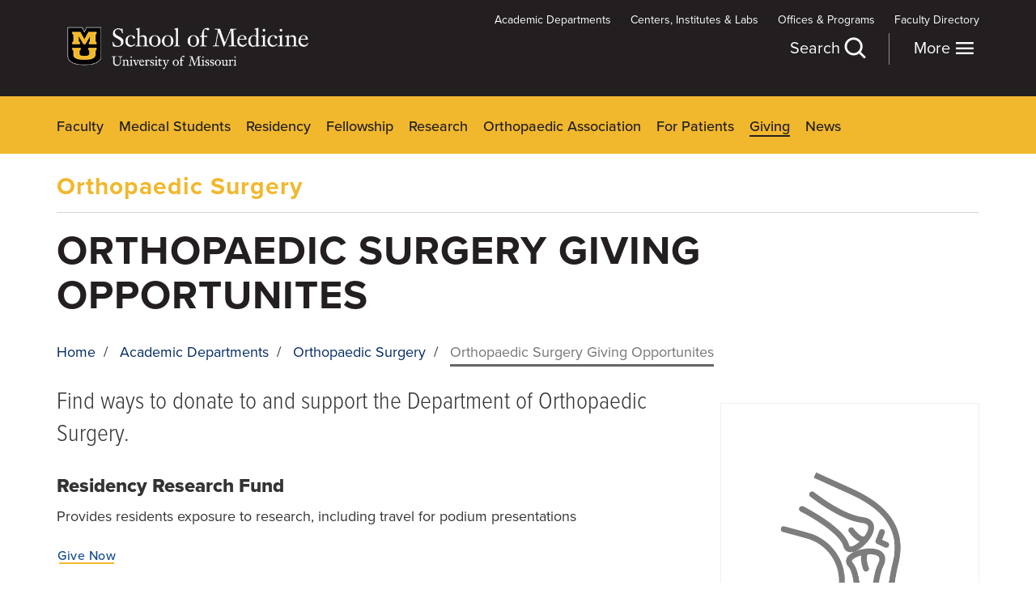

--- FILE ---
content_type: text/html; charset=UTF-8
request_url: https://medicine.missouri.edu/departments/orthopaedic-surgery/giving
body_size: 9527
content:
<!DOCTYPE html>
<html lang="en" dir="ltr" prefix="content: http://purl.org/rss/1.0/modules/content/  dc: http://purl.org/dc/terms/  foaf: http://xmlns.com/foaf/0.1/  og: http://ogp.me/ns#  rdfs: http://www.w3.org/2000/01/rdf-schema#  schema: http://schema.org/  sioc: http://rdfs.org/sioc/ns#  sioct: http://rdfs.org/sioc/types#  skos: http://www.w3.org/2004/02/skos/core#  xsd: http://www.w3.org/2001/XMLSchema# ">
  <head>
    <meta charset="utf-8" />
<meta name="description" content="Find ways to donate to and support the Department of Orthopaedic Surgery." />
<link rel="canonical" href="https://medicine.missouri.edu/departments/orthopaedic-surgery/giving" />
<meta name="google-site-verification" content="IlvQfq_N8kGj8_YePyJtMfE_6_R4rROZc4KLBLV8LbM" />
<meta name="Generator" content="Drupal 10 (https://www.drupal.org)" />
<meta name="MobileOptimized" content="width" />
<meta name="HandheldFriendly" content="true" />
<meta name="viewport" content="width=device-width, initial-scale=1.0" />
<link rel="icon" href="/sites/default/files/favicon.ico" type="image/vnd.microsoft.icon" />

    <title>Orthopaedic Surgery Giving Opportunites - University of Missouri School of Medicine</title>
    <link rel="stylesheet" media="all" href="/sites/default/files/css/css_1xRfsWWcJJoWwFMU5Xm6V5gkdZGWCLyPqMpz8zwut0o.css?delta=0&amp;language=en&amp;theme=som&amp;include=eJxli1EKAyEMRC8k8UwjZuOWZA1G2fb2pdD2x58ZeG_GMSAD3iLXsRxK_ie0Ll9Fz2hcU3TLor1AU7xisuWC4HRzOfqw_G3CA88NsrLxNanyxKlBs4vo_v3NjCMgu__EG7vERHY" />
<link rel="stylesheet" media="all" href="/sites/default/files/css/css_NWvV0r0yX5n9ZRZNFEXR6HzrBGSUZvBVeE0rYXMHAE4.css?delta=1&amp;language=en&amp;theme=som&amp;include=eJxli1EKAyEMRC8k8UwjZuOWZA1G2fb2pdD2x58ZeG_GMSAD3iLXsRxK_ie0Ll9Fz2hcU3TLor1AU7xisuWC4HRzOfqw_G3CA88NsrLxNanyxKlBs4vo_v3NjCMgu__EG7vERHY" />
<link rel="stylesheet" media="all" href="/sites/default/files/css/css_98uS9Iav1ozsyCan-aihDkyuj3ewodaM1jLv01NOLf4.css?delta=2&amp;language=en&amp;theme=som&amp;include=eJxli1EKAyEMRC8k8UwjZuOWZA1G2fb2pdD2x58ZeG_GMSAD3iLXsRxK_ie0Ll9Fz2hcU3TLor1AU7xisuWC4HRzOfqw_G3CA88NsrLxNanyxKlBs4vo_v3NjCMgu__EG7vERHY" />
<link rel="stylesheet" media="all" href="/sites/default/files/css/css_cl8-rjiEwIc2crpk8_Rt1bv8EDYB3tkzJA6E0AJJjyQ.css?delta=3&amp;language=en&amp;theme=som&amp;include=eJxli1EKAyEMRC8k8UwjZuOWZA1G2fb2pdD2x58ZeG_GMSAD3iLXsRxK_ie0Ll9Fz2hcU3TLor1AU7xisuWC4HRzOfqw_G3CA88NsrLxNanyxKlBs4vo_v3NjCMgu__EG7vERHY" />

    
    <script>
      (function(d) {
        var config = {
          kitId: 'ofp3bzt',
          scriptTimeout: 3000,
          async: true
        },
        h=d.documentElement,t=setTimeout(function(){h.className=h.className.replace(/\bwf-loading\b/g,"")+" wf-inactive";},config.scriptTimeout),tk=d.createElement("script"),f=false,s=d.getElementsByTagName("script")[0],a;h.className+=" wf-loading";tk.src='https://use.typekit.net/'+config.kitId+'.js';tk.async=true;tk.onload=tk.onreadystatechange=function(){a=this.readyState;if(f||a&&a!="complete"&&a!="loaded")return;f=true;clearTimeout(t);try{Typekit.load(config)}catch(e){}};s.parentNode.insertBefore(tk,s)
      })(document);
    </script>
  </head>
  <body class="dept-nav" data-bind="css: { 'search-open': showSearch, 'menu-open': showNav }">
        <a href="#main-content" class="visually-hidden focusable">
      Skip to main content
    </a>
    <script type="text/javascript">
// <![CDATA[
(function(window, document, dataLayerName, id) {
window[dataLayerName]=window[dataLayerName]||[],window[dataLayerName].push({start:(new Date).getTime(),event:"stg.start"});var scripts=document.getElementsByTagName('script')[0],tags=document.createElement('script');
function stgCreateCookie(a,b,c){var d="";if(c){var e=new Date;e.setTime(e.getTime()+24*c*60*60*1e3),d="; expires="+e.toUTCString();f=""}document.cookie=a+"="+b+d+f+"; path=/"}
var isStgDebug=(window.location.href.match("stg_debug")||document.cookie.match("stg_debug"))&&!window.location.href.match("stg_disable_debug");stgCreateCookie("stg_debug",isStgDebug?1:"",isStgDebug?14:-1);
var qP=[];dataLayerName!=="dataLayer"&&qP.push("data_layer_name="+dataLayerName);isStgDebug&&qP.push("stg_debug");var qPString=qP.length>0?("?"+qP.join("&")):"";
tags.async=!0,tags.src="https://muhealth.containers.piwik.pro/"+id+".js"+qPString,scripts.parentNode.insertBefore(tags,scripts);
!function(a,n,i){a[n]=a[n]||{};for(var c=0;c<i.length;c++)!function(i){a[n][i]=a[n][i]||{},a[n][i].api=a[n][i].api||function(){var a=[].slice.call(arguments,0);"string"==typeof a[0]&&window[dataLayerName].push({event:n+"."+i+":"+a[0],parameters:[].slice.call(arguments,1)})}}(i[c])}(window,"ppms",["tm","cm"])
})(window, document, 'dataLayer', '05534039-cbd1-405d-b45e-c1e4106a3687');
// ]]>
</script><noscript><iframe src="https://muhealth.containers.piwik.pro/05534039-cbd1-405d-b45e-c1e4106a3687/noscript.html" title="Piwik PRO embed snippet" height="0" width="0" style="display:none;visibility:hidden" aria-hidden="true"></iframe></noscript>
      <div class="dialog-off-canvas-main-canvas" data-off-canvas-main-canvas>
    <div class="site-wrap">
<a id="main-content" tabindex="-1"></a><section class="header" role="complimentary" aria-label="Secondary" id="header">
    <div class="container">
        <div class="row"> 
                    <div id="block-sitebranding" class="col-xs-8 col-sm-4">
  
    
        <a href="/" rel="home">
      <img src="/sites/default/files/logo_0.png" alt="MU School of Medicine" fetchpriority="high" />
    </a>
      
</div>
<div id="block-moremenu" class="more-menu">
  
    
      <div class="link-lists">
      <div class="link-list">  <div class="paragraph paragraph--type--link-list paragraph--view-mode--default">
          <ul>
      <li><a href="/departments">Academic Departments</a></li>
      <li><a href="/centers-institutes-labs">Centers, Institutes &amp; Labs</a></li>
      <li><a href="/faculty">Faculty Directory</a></li>
      <li><a href="/offices-programs">Offices &amp; Programs</a></li>
  </ul>
      </div>
</div>
      <div class="link-list">  <div class="paragraph paragraph--type--link-list paragraph--view-mode--default">
          <ul>
      <li><a href="/education">Education</a></li>
      <li><a href="/research">Research</a></li>
      <li><a href="/patient-care">Patient Care</a></li>
  </ul>
      </div>
</div>
      <div class="link-list">  <div class="paragraph paragraph--type--link-list paragraph--view-mode--default">
          <ul>
      <li><a href="/admissions">Admissions</a></li>
      <li><a href="/about">About</a></li>
      <li><a href="/careers">Careers</a></li>
      <li><a href="/giving">Giving</a></li>
      <li><a href="/alumni">Alumni</a></li>
      <li><a href="/news">News</a></li>
  </ul>
      </div>
</div>
      <div class="link-list">  <div class="paragraph paragraph--type--link-list paragraph--view-mode--default">
          <ul>
      <li><a href="/student-resources">Student Resources</a></li>
      <li><a href="/faculty-resources">Faculty Resources</a></li>
  </ul>
      </div>
</div>
  </div>
  </div>

    
            <div class="col-xs-4 col-sm-8">
                <div class="utility-nav">
                    <div  id="block-dynamicsystemmenu-2" class="nav">
    <nav role="navigation" aria-labelledby="block-dynamicsystemmenu-2-label">
                                
      <h4 class="visually-hidden" id="block-dynamicsystemmenu-2-label">Dynamic System Menu</h4>
      
    
                    
                      <ul>
                      <li class="level-1">
              <a href="/departments" target="_self" rel="" data-drupal-link-system-path="departments">Academic Departments</a>
              </li>
                  <li class="level-1">
              <a href="/centers-institutes-labs" target="_self" rel="" data-drupal-link-system-path="centers-institutes-labs">Centers, Institutes &amp; Labs</a>
              </li>
                  <li class="level-1">
              <a href="/offices-programs" target="_self" rel="" data-drupal-link-system-path="offices-programs">Offices &amp; Programs</a>
              </li>
                  <li class="level-1">
              <a href="/faculty" target="_self" rel="" data-drupal-link-system-path="faculty">Faculty Directory</a>
              </li>
        </ul>
  


          </nav>
</div>

                </div>
                <div id="block-menutoggles" class="hidden-print">
                    <button class="nav-toggle" data-bind="click: toggleNav">More <i class="icon-menu"></i></button>
                    <button class="search-toggle" data-bind="click: toggleSearch">Search <i class="icon-search"></i></button>
                </div>
            </div>
            <!-- START GLOBAL SEARCH -->
            <div class="global-search" id="global-search" role="search" aria-label="Global Search">
                <button class="btn search-toggle" data-bind="click: toggleSearch">Close <i class="icon-close"></i></button>
                <form method="get" action="/search" autocomplete="off">
                   <div class="row">
                       <div class="col-xs-12 col-sm-1 hidden-xs hidden-sm">
                          <i class="icon-search" ></i>
                       </div>
                       <div class="col-xs-12 col-sm-9 inner">   
                           <input autocomplete="off" aria-labelledby="global-search" type="text" name="keywords" class="form-control" placeholder="Search" data-bind="textInput: keywords, hasFocus: focusSearch, typeahead: { endpoint: '/search/suggest' }">
                       </div>
                       <div class="col-xs-12 col-sm-3 col-md-2">
                            <button class="btn btn-search" type="submit">Submit</button>
                        </div>
                    </div>
                </form>
                <div class="search-other clearfix">
                    <h4>Can't find what you're looking for?</h4>
                    <div class="dropdown show">
                        <a href="/search" class="btn btn-black" data-toggle="dropdown">Select a Section <i class="icon-play"></i></a>
                        <div class="dropdown-menu" aria-labelledby="dropdownMenuLink">
                            <ul class="unstyled">
                                <li> <a href="/departments">Academic Departments</a> </li>
                                <li> <a href="/centers-institutes-labs" class="active">Centers, Institutes & Labs</a> </li>
                                <li> <a href="/offices-programs">Offices & Programs</a> </li>
                                <li> <a href="/faculty">Faculty Directory</a> </li>
                                <li> <a href="/alumni">Alumni</a> </li>
                                <li> <a href="/student-resources">Student Resources</a> </li>
                                <li> <a href="/faculty-resources">Faculty Resources</a> </li>
                            </ul>
                        </div>
                    </div>
                </div>
                <p>This is a site-wide search. if you already know what you're looking for, try visiting a section of the site first to see A-Z listings.</p>
                <!-- ko if: keywords -->
                <h3>Results for "<span data-bind="text: keywords()"></span>"</h3>
                <div class="results">
                    <div class="row">
                        <div class="col-xs-12 col-sm-7">
                            <div class="nav pages">
                                <h4>Pages</h4>
                                <ul data-bind="foreach: pages" class="pages">
                                    <li><a data-bind="event: {mousedown: function() {return false;}}, text: title, attr: { href: url }"></a> </li>
                                </ul>
                                <div data-bind="if: pages().length === 0">No Results</div>
                                <a data-bind="event: {mousedown: function() {return false;}}, attr: { href: '/search?keywords=' + keywords() }" class="btn btn-yellow btn-block">View All Pages</a>
                            </div>
                        </div>
                        <div class="col-xs-12 col-sm-4 col-sm-offset-1">
                            <div class="nav">
                                <h4>Faculty</h4>
                                <ul data-bind="foreach: doctors" class="doctors">
                                    <li> 
                                        <a data-bind="event: {mousedown: function() {return false;}}, attr: { href: url }">
                                            <div class="row">
                                                <div class="col-xs-12 col-sm-5">
                                                    <div class="img">
                                                        <!-- ko if: photo -->
                                                        <img data-bind="attr: { src: photo }" />
                                                        <!-- /ko -->
                                                        <!-- ko if: !photo -->
                                                        <img src="/themes/custom/som/images/default-doctor.png" />
                                                        <!-- /ko -->
                                                    </div>
                                                </div>
                                                <div class="col-xs-12 col-sm-7">
                                                    <div class="info">
                                                        <h5 data-bind="text: title"></h5>
                                                        <div data-bind="if: departments">
                                                            <div data-bind="text: departments" class="dept"></div>
                                                        </div>
                                                    </div>
                                                </div>
                                            </div>
                                        </a>
                                    </li>
                                </ul>
                                <div data-bind="if: doctors().length === 0"><p>No Results</p></div>
                                <a data-bind="event: {mousedown: function() {return false;}}, attr: { href: '/faculty' }" class="btn btn-yellow btn-block">View All Faculty</a>
                            </div>
                        </div>
                    </div>
                </div>
                <!-- /ko -->
            </div>
            <!-- END GLOBAL SEARCH -->
        </div>
    </div>
</section>
 
<section class="navigation visible-md visible-lg" role="complimentary" aria-label="Primary">
    <div class="container">
                <div  id="block-dynamicmainmenu" class="nav">
    <nav role="navigation" class="nav" aria-labelledby="block-dynamicmainmenu-label">
                                
      <h4 class="visually-hidden" id="block-dynamicmainmenu-label">Dynamic Main Menu</h4>
      
    
                    
                      <ul>
                      <li class="level-1">
              <a href="/departments/orthopaedic-surgery/faculty" data-drupal-link-system-path="node/8551">Faculty</a>
              </li>
                  <li class="level-1">
              <a href="/departments/orthopaedic-surgery/medical-students" data-drupal-link-system-path="node/1281">Medical Students</a>
              </li>
                  <li class="level-1">
              <a href="/departments/orthopaedic-surgery/residency" data-drupal-link-system-path="node/1286">Residency</a>
              </li>
                  <li class="level-1">
              <a href="/departments/orthopaedic-surgery/fellowship-program" data-drupal-link-system-path="node/1306">Fellowship</a>
              </li>
                  <li class="level-1">
              <a href="https://medicine.missouri.edu/centers-institutes-labs/thompson-laboratory-for-regenerative-orthopaedics">Research</a>
              </li>
                  <li class="level-1">
              <a href="/departments/orthopaedic-surgery/orthopaedic-association" data-drupal-link-system-path="node/2376">Orthopaedic Association</a>
              </li>
                  <li class="level-1">
              <a href="https://www.muhealth.org/conditions-treatments/orthopaedics">For Patients</a>
              </li>
                  <li class="level-1 active-trail">
              <a href="/departments/orthopaedic-surgery/giving" data-drupal-link-system-path="node/2371" class="is-active" aria-current="page">Giving</a>
              </li>
                  <li class="level-1">
              <a href="/news?topics=Orthopaedic%20Surgery#news" data-drupal-link-query="{&quot;topics&quot;:&quot;Orthopaedic Surgery&quot;}" data-drupal-link-system-path="news">News</a>
              </li>
        </ul>
  


          </nav>
</div>

    
    </div>
</section>
 <a id="main-content" tabindex="-1"></a>    <section class="banner" role="banner" aria-label="Banner">
                <div class="landing">
        
        <section class="banner-title">
                  <div class="department">
              <div class="container">
                  <span>
                      <a href="/departments/orthopaedic-surgery">Orthopaedic Surgery</a>
                  </span>
              </div>
              <section class="navigation visible-xs" role="complimentary" aria-label="Primary">
                <div class="container">
                    <div  id="block-dynamicmainmenu" class="nav">
    <nav role="navigation" class="nav" aria-labelledby="block-dynamicmainmenu-label">
                                
      <h4 class="visually-hidden" id="block-dynamicmainmenu-label">Dynamic Main Menu</h4>
      
    
                    
                      <ul>
                      <li class="level-1">
              <a href="/departments/orthopaedic-surgery/faculty" data-drupal-link-system-path="node/8551">Faculty</a>
              </li>
                  <li class="level-1">
              <a href="/departments/orthopaedic-surgery/medical-students" data-drupal-link-system-path="node/1281">Medical Students</a>
              </li>
                  <li class="level-1">
              <a href="/departments/orthopaedic-surgery/residency" data-drupal-link-system-path="node/1286">Residency</a>
              </li>
                  <li class="level-1">
              <a href="/departments/orthopaedic-surgery/fellowship-program" data-drupal-link-system-path="node/1306">Fellowship</a>
              </li>
                  <li class="level-1">
              <a href="https://medicine.missouri.edu/centers-institutes-labs/thompson-laboratory-for-regenerative-orthopaedics">Research</a>
              </li>
                  <li class="level-1">
              <a href="/departments/orthopaedic-surgery/orthopaedic-association" data-drupal-link-system-path="node/2376">Orthopaedic Association</a>
              </li>
                  <li class="level-1">
              <a href="https://www.muhealth.org/conditions-treatments/orthopaedics">For Patients</a>
              </li>
                  <li class="level-1 active-trail">
              <a href="/departments/orthopaedic-surgery/giving" data-drupal-link-system-path="node/2371" class="is-active" aria-current="page">Giving</a>
              </li>
                  <li class="level-1">
              <a href="/news?topics=Orthopaedic%20Surgery#news" data-drupal-link-query="{&quot;topics&quot;:&quot;Orthopaedic Surgery&quot;}" data-drupal-link-system-path="news">News</a>
              </li>
        </ul>
  


          </nav>
</div>

                </div>
              </section>
          </div>
                <div class="container">
            <h1>Orthopaedic Surgery Giving Opportunites</h1>
        </div>
      </section>
  </div>
    
    </section>
 
 
<section class="landing" role="main" aria-label="Main Content">
            <section class="content-top" aria-label="Top Content">
            <div class="container">
                <div class="row">
                    <div class="col-xs-12">
                        
                    </div>
                </div>
            </div>
        </section>
                <section  class="top">        
                    
<div class="container">
    <div class="breadcrumbs  hidden-xs">
        <div id="block-breadcrumbs">
  
    
        <nav role="navigation" class="breadcrumb">
    <h2 class="visually-hidden">Breadcrumb</h2>
                  <a href="/">Home</a>&nbsp;&nbsp;/&nbsp;&nbsp;
                        <a href="/departments">Academic Departments</a>&nbsp;&nbsp;/&nbsp;&nbsp;
                        <a href="/departments/orthopaedic-surgery">Orthopaedic Surgery</a>&nbsp;&nbsp;/&nbsp;&nbsp;
                        <span>Orthopaedic Surgery Giving Opportunites</span>
            </nav>

  </div>

    </div>   
    <div class="sidebar">
        <div class="visible-xs">
            
        </div>
    </div>  
</div>

    
        </section>
                <section class="content" aria-label="Content">
            <div class="container">
                <div class="row">
                                                                  <div class="col-xs-12 col-sm-7 col-md-8">
                            <div class="main">
                                        <div data-drupal-messages-fallback class="hidden"></div>
<div id="block-som-content">
  
    
      <section class="main" aria-label="Main Content">
  <article>
      
            <div property="schema:text"><p class="lead">Find ways to donate to and support the Department of Orthopaedic Surgery.</p><h3>Residency Research Fund</h3><p>Provides residents exposure to research, including travel for podium presentations</p><p><a class="btn btn-underline" href="https://formizzou.missouri.edu/campaigns/64359/donations/new" target="_blank" title="Give Now">Give Now</a></p><h3>Residency Training and Education in Surgical Techniques (Gainor Resident Fund)</h3><p>Funding for Bioskills Lab</p><p><a class="btn btn-underline" href="https://formizzou.missouri.edu/campaigns/64359/donations/new" target="_blank" title="Give Now">Give Now</a></p><p>&nbsp;</p><div class="row"><div class="col-xs-12 col-sm-6 equal"><div class="box7"><h4>Find More Ways to Give</h4><p><br><a class="btn btn-yellow" href="/offices-programs/giving">Giving</a></p></div></div></div></div>
      
      
      
  </article>
</section>

  </div>

    
                            </div>
                        </div>
                        <div class="col-xs-12 col-sm-5 col-md-4">
                            <div class="sidebar">
                                        <div id="block-som-orthoicon" class="box2">
  
    
      
            <div><p><a href="/offices-programs/giving/departmental-giving-opportunities" title="Departmental Giving Opportunities"><img src="/sites/default/files/inline-images/Ortho-23-0607SM_SOM_GivingPageGraphics-13.png" data-entity-uuid data-entity-type="file" alt=" Orthopaedic Surgery icon graphic" width="500" height="600"></a></p></div>
      
  </div>

<div id="block-sidebar" class="box">
    <div class="hidden-xs">
      
    </div>
    <div class="more-dept">
      <div id="block-sidebardropdown">
  
    
      <h2>More Departments</h2>
<div class="dropdown show">
  <a href="/departments/orthopaedic-surgery" class="btn dropdown-toggle" data-toggle="dropdown">Orthopaedic Surgery</a>
  <div class="dropdown-menu" aria-labelledby="dropdownMenuLink">
       <ul class="unstyled">
                        <li> <a href="/departments/anesthesiology-and-perioperative-medicine">Anesthesiology and Perioperative Medicine</a> </li>
                        <li> <a href="http://bioengineering.missouri.edu">Bioengineering</a> </li>
                        <li> <a href="/departments/biomedical-informatics-biostatistics-medical-epidemiology">Biomedical Informatics, Biostatistics and Medical Epidemiology (BBME)</a> </li>
                        <li> <a href="https://cvm.missouri.edu/pathobiology-and-integrative-biomedical-sciences/">Biomedical Sciences</a> </li>
                        <li> <a href="https://cafnr.missouri.edu">College of Agriculture, Food and Natural Resources</a> </li>
                        <li> <a href="/departments/community-practice">Community Practice</a> </li>
                        <li> <a href="http://vpbio.missouri.edu">Department of Veterinary Pathobiology</a> </li>
                        <li> <a href="/departments/dermatology">Dermatology</a> </li>
                        <li> <a href="https://engineering.missouri.edu/academics/eecs/">Electrical Engineering and Computer Science</a> </li>
                        <li> <a href="/departments/emergency-medicine">Emergency Medicine</a> </li>
                        <li> <a href="/departments/family-and-community-medicine">Family and Community Medicine</a> </li>
                        <li> <a href="/departments/medical-pharmacology-and-physiology">Medical Pharmacology and Physiology</a> </li>
                        <li> <a href="/departments/medicine">Medicine</a> </li>
                        <li> <a href="/departments/molecular-microbiology-immunology">Molecular Microbiology and Immunology</a> </li>
                        <li> <a href="/departments/neurology">Neurology</a> </li>
                        <li> <a href="/departments/neurosurgery">Neurosurgery</a> </li>
                        <li> <a href="/departments/obstetrics-gynecology-and-womens-health">Obstetrics, Gynecology and Women&#039;s Health</a> </li>
                        <li> <a href="/departments/ophthalmology">Ophthalmology</a> </li>
                        <li> <a href="/departments/orthopaedic-surgery" class="active">Orthopaedic Surgery</a> </li>
                        <li> <a href="/departments/otolaryngology-head-and-neck-surgery">Otolaryngology - Head and Neck Surgery</a> </li>
                        <li> <a href="/departments/pathology-and-anatomical-sciences">Pathology and Anatomical Sciences</a> </li>
                        <li> <a href="/departments/pediatrics">Pediatrics</a> </li>
                        <li> <a href="/departments/physical-medicine-and-rehabilitation">Physical Medicine and Rehabilitation</a> </li>
                        <li> <a href="/departments/psychiatry">Psychiatry</a> </li>
                        <li> <a href="/departments/radiology">Radiology</a> </li>
                        <li> <a href="/departments/radiation-oncology">Radiation Oncology</a> </li>
                        <li> <a href="/departments/surgery">Surgery</a> </li>
                </ul>
  </div>
</div>

  </div>

    </div>
    
    
    
    
</div>
    
                            </div>
                        </div>
                                    
                </div>
            </div>
        </section>
     
     
</section>
 
    <section class="feature" role="navigation" aria-label="Featured Bottom Content">
        <div class="container-fluid">
            <div class="row">
                        


<div id="block-relatedarticles" class="featured-stories">
  
      <div class="title">Happenings at MU School of Medicine</div>
        <h2>Stories That Inspire</h2>
    
      <div class="container-fluid">
      <div class="slick" data-slick='{"slidesToScroll": 1, "slidesToShow": 4, "arrows": true, "dots": false, "centerMode":false}'>
        <div class="col-xs-12 col-sm-3 slide">
    <article about="/news/kenter-elected-position-director-elect-abos" class="featured-story">
        <a href="/news/kenter-elected-position-director-elect-abos">
            <div class="img">
                
            <div>  <img loading="lazy" src="/sites/default/files/styles/4_3/public/2025-10/Dr.%20Kenter%20800x450.jpg?itok=O-H4VN3G" width="800" height="600" alt="Keith Kenter, MD, professor in the University of Missouri School of Medicine" typeof="foaf:Image" />


</div>
      
            </div>
            <h3>
                
<span>Kenter elected to position of director-elect of ABOS</span>

            </h3>
        </a>
    </article>
</div><div class="col-xs-12 col-sm-3 slide">
    <article about="/news/school-medicine-honored-maa-gold-standard-awards" class="featured-story">
        <a href="/news/school-medicine-honored-maa-gold-standard-awards">
            <div class="img">
                
            <div>  <img loading="lazy" src="/sites/default/files/styles/4_3/public/2025-08/SOM%20MAA%20Gold%20Standard%20Awards%20800x450.jpg?itok=CwKjMPVz" width="800" height="600" alt="SOM MAA Gold Standard Award winners" typeof="foaf:Image" />


</div>
      
            </div>
            <h3>
                
<span>School of Medicine honored with MAA Gold Standard Awards</span>

            </h3>
        </a>
    </article>
</div><div class="col-xs-12 col-sm-3 slide">
    <article about="/news/player-position-influences-risk-acl-tear-nfl" class="featured-story">
        <a href="/news/player-position-influences-risk-acl-tear-nfl">
            <div class="img">
                
            <div>  <img loading="lazy" src="/sites/default/files/styles/4_3/public/2025-08/high-school-football-players-GettyImages-1170323688-800x450.jpg?itok=W5n2vHvM" width="800" height="600" alt="high school football players" typeof="foaf:Image" />


</div>
      
            </div>
            <h3>
                
<span>Player Position Influences Risk of ACL Tear in the NFL</span>

            </h3>
        </a>
    </article>
</div><div class="col-xs-12 col-sm-3 slide">
    <article about="/news/school-medicine-class-2029-take-first-steps-towards-md" class="featured-story">
        <a href="/news/school-medicine-class-2029-take-first-steps-towards-md">
            <div class="img">
                
            <div>  <img loading="lazy" src="/sites/default/files/styles/4_3/public/2025-08/White%20Coat%20800x450.jpg?itok=ZolUX5jT" width="800" height="600" alt="White Coat Ceremony 2025" typeof="foaf:Image" />


</div>
      
            </div>
            <h3>
                
<span>School of Medicine Class of 2029 take first steps towards MD</span>

            </h3>
        </a>
    </article>
</div>
      </div>
    </div>
    <p><a href="/news?topics=Orthopaedic%20Surgery&amp;categories=Giving" class="btn btn-yellow">See All News</a></p>
</div>

    
            </div>
        </div>
    </section>
 
    <section class="footer" role="contentinfo" aria-label="Footer">
        <div class="container">
            <div class="row">
                        <div id="block-sitebranding-2" class="col-xs-12 col-sm-4">
  
    
        <a href="/" rel="home">
      <img src="/sites/default/files/logo_0.png" alt="MU School of Medicine" fetchpriority="high" />
    </a>
      
</div>
<div id="block-footersocial" class="col-xs-12 col-sm-7 pull-right">
  
    
      
            <div><p><span class="hidden-xs">Columbia, MO 65212</span> <a class="external" href="/contact" target="_blank" title="Contact Us">Contact</a></p><div class="social"><ul><li><a class="facebook" href="https://www.facebook.com/missourimedicine/" target="_blank" title="Facebook" aria-label="Facebook Link"><em><i class="icon-facebook" alt="Facebook">&nbsp;</i></em></a></li><li><a class="twitter" href="https://twitter.com/mumedicine" target="_blank" title="X" aria-label="X Link"><em><i class="icon-twitter" alt="X">&nbsp;</i></em></a></li><li><a class="youtube" href="https://www.youtube.com/user/MUHealthCare" target="_blank" title="YouTube" aria-label="YouTube Link"><em><i class="icon-youtube" alt="YouTube">&nbsp;</i></em></a></li><li><a class="instagram" href="https://www.instagram.com/mizzoumedicine/" target="_blank" title="Instagram" aria-label="Instagram Link"><em><i class="icon-instagram" alt="Instagram">&nbsp;</i></em></a></li><li><a class="linkedin" href="https://www.linkedin.com/school/university-of-missouri-columbia-school-of-medicine/" target="_blank" title="LinkedIn" aria-label="LinkedIn Link"><em><i class="icon-linkedin" alt="linkedin">&nbsp;</i></em></a></li></ul></div></div>
      
  </div>

    
            </div>
            <div class="row">
                  <div class="col-xs-12 col-sm-3 equal" id="region-footer-1">
        <div  id="block-informationlinks" class="nav">
    <nav role="navigation" aria-labelledby="block-informationlinks-label">
                  
      <h4 id="block-informationlinks-label">Information</h4>
      
    
                    
<ul>
      <li><a href="/about">About</a></li>
      <li><a href="/departments">Academic Departments</a></li>
      <li><a href="/offices-programs/admissions">Admissions</a></li>
      <li><a href="/about/school-of-medicine-careers">Careers</a></li>
      <li><a href="/centers-institutes-labs">Centers, Institutes &amp; Labs</a></li>
      <li><a href="/contact">Contact</a></li>
      <li><a href="/giving">Giving</a></li>
      <li><a href="https://library.muhealth.org">Library</a></li>
  </ul>
          </nav>
</div>

      </div>

                  <div class="col-xs-12 col-sm-4 equal" id="region-footer-2">
        <div  id="block-campus" class="nav">
    <nav role="navigation" aria-labelledby="block-campus-label">
                  
      <h4 id="block-campus-label">Campus</h4>
      
    
                    
<ul>
      <li><a href="http://missouri.edu/">University of Missouri</a></li>
  </ul>
          </nav>
</div>
<div  id="block-muhealth" class="nav">
    <nav role="navigation" aria-labelledby="block-muhealth-label">
                  
      <h4 id="block-muhealth-label">MU Health</h4>
      
    
                    
<ul>
      <li><a href="https://www.muhealth.org">MU Health Care</a></li>
      <li><a href="https://www.muhealth.org/jobseeker">MU Health Care Careers</a></li>
      <li><a href="https://healthprofessions.missouri.edu">MU School of Health Professions</a></li>
      <li><a href="/">MU School of Medicine</a></li>
      <li><a href="http://nursing.missouri.edu">MU Sinclair School of Nursing</a></li>
  </ul>
          </nav>
</div>

      </div>

                  <div class="col-xs-12 col-sm-5 border equal" id="region-footer-3">
        <div id="block-emergencyinformation" class="nav">
  
    
      
            <div><p><a class="btn btn-red" href="https://mualert.missouri.edu/" title="Emergency Information" target="_blank">Emergency Information</a></p></div>
      
  </div>
<div id="block-footer-newsletter" class="newsletter">
  
      <h4>Sign up for our monthly newsletter</h4>
    
      <span id="webform-submission-footer-newsletter-node-2371-form-ajax-content"></span><div id="webform-submission-footer-newsletter-node-2371-form-ajax" class="webform-ajax-form-wrapper" data-effect="fade" data-progress-type="throbber"><form class="webform-submission-form webform-submission-add-form webform-submission-footer-newsletter-form webform-submission-footer-newsletter-add-form webform-submission-footer-newsletter-node-2371-form webform-submission-footer-newsletter-node-2371-add-form js-webform-details-toggle webform-details-toggle" data-drupal-selector="webform-submission-footer-newsletter-node-2371-add-form" action="/departments/orthopaedic-surgery/giving" method="post" id="webform-submission-footer-newsletter-node-2371-add-form" accept-charset="UTF-8">
  
  <div class="row js-form-wrapper form-wrapper" data-drupal-selector="edit-container" id="edit-container">    <div class="col-xs-12 js-form-item form-item js-form-type-textfield form-item-name js-form-item-name form-no-label">
  <div class="inner clearfix">
      <input data-drupal-selector="edit-name" type="text" id="edit-name" name="name" value="" size="60" maxlength="255" placeholder="Your Name" class="form-text required" required="required" aria-required="true" />

  <label for="edit-name" class="visually-hidden js-form-required form-required"><span>Name</span></label>
        </div>
</div>    <div class="col-xs-12 js-form-item form-item js-form-type-email form-item-email js-form-item-email form-no-label">
  <div class="inner clearfix">
      <input data-drupal-selector="edit-email" type="email" id="edit-email" name="email" value="" size="60" maxlength="254" placeholder="Your Email" class="form-email required" required="required" aria-required="true" />

  <label for="edit-email" class="visually-hidden js-form-required form-required"><span>Email</span></label>
        </div>
</div></div>
<div data-drupal-selector="edit-actions" class="form-actions webform-actions js-form-wrapper form-wrapper" id="edit-actions"><div class="row">
	<div class="col-xs-12">
		  <button class="webform-button--submit btn-yellow button--primary js-form-submit form-submit btn" data-drupal-selector="edit-actions-submit" data-disable-refocus="true" type="submit" id="edit-actions-submit" name="op" value="Submit">Submit</button>

	</div>
</div></div>
<input data-drupal-selector="edit-honeypot-time" type="hidden" name="honeypot_time" value="EvaCdqchk49vON2hlNJp0QjwDCMvWPH-sh3Z3eaurDQ" />
<input autocomplete="off" data-drupal-selector="form-7cfyx9deji8b1223h2qtk5gohzaqkt0ewxxp5xqne1q" type="hidden" name="form_build_id" value="form-7CFyX9dEJI8b1223h2QtK5GOHZAqKT0ewxxp5XqNE1Q" />
<input data-drupal-selector="edit-webform-submission-footer-newsletter-node-2371-add-form" type="hidden" name="form_id" value="webform_submission_footer_newsletter_node_2371_add_form" />
<div class="url-textfield js-form-wrapper form-wrapper" style="display: none !important;">    <div class="col-xs-12 js-form-item form-item js-form-type-textfield form-item-url js-form-item-url">
  <div class="inner clearfix">
      <input autocomplete="off" data-drupal-selector="edit-url" type="text" id="edit-url" name="url" value="" size="20" maxlength="128" class="form-text" />

  <label for="edit-url"><span>Leave this field blank</span></label>
        </div>
</div></div>


  
</form>
</div>
  </div>

      </div>

            </div>
        </div>
    </section>
 
    <section class="copyright" role="contentinfo" aria-label="Copyright">
        <div class="container">
            <div class="row">
                        <div id="block-copyright">
  
    
      
            <div><p class="text-align-center">MU is an <a href="https://www.umsystem.edu/ums/hr/eeo" target="_blank" title="equal opportunity employer">equal opportunity employer</a>.<br>Copyright © 2025 — <a href="https://www.umsystem.edu/" target="_blank" title="The Curators of the University of Missouri">The Curators of the University of Missouri</a>. All rights reserved. <a class="btn btn-underline" href="https://missouri.edu/copyright/" target="_blank" title="The Curators of the University of Missouri">DMCA and other copyright information</a>. <a class="btn btn-underline" href="https://missouri.edu/privacy/" target="_blank" title="Privacy policy">Privacy policy</a>.<br>For website issues, contact <a class="btn btn-underline" href="mailto:websupport@health.missouri.edu" target="_blank" title="Web Support">MU Health Care Communications</a>. Contact the <a class="btn btn-underline" href="/contact" title="MU School of Medicine">MU School of Medicine</a>.</p></div>
      
  </div>

    
            </div>
        </div>
    </section>
</div>


  </div>

    
    <script type="application/json" data-drupal-selector="drupal-settings-json">{"path":{"baseUrl":"\/","pathPrefix":"","currentPath":"node\/2371","currentPathIsAdmin":false,"isFront":false,"currentLanguage":"en"},"pluralDelimiter":"\u0003","suppressDeprecationErrors":true,"ajaxPageState":{"libraries":"eJx1jGsKAjEQgy9Upmea2tjtMn0406p7e10QBIt_EsiX5NIUPtcBrSy03yb0oGvT4jorJ-W-mY86-5t-E5q1zyDZNkRnrfgkLbA4O2yg-MAG90A4f_zHiXd-LiEEBXVQxOAsRsb3dflbGi0l-V8rMOO08lNelAhczw","theme":"som","theme_token":null},"ajaxTrustedUrl":{"form_action_p_pvdeGsVG5zNF_XLGPTvYSKCf43t8qZYSwcfZl2uzM":true,"\/departments\/orthopaedic-surgery\/giving?ajax_form=1":true},"ajax":{"edit-actions-submit":{"callback":"::submitAjaxForm","event":"click","effect":"fade","speed":500,"progress":{"type":"throbber","message":""},"disable-refocus":true,"url":"\/departments\/orthopaedic-surgery\/giving?ajax_form=1","httpMethod":"POST","dialogType":"ajax","submit":{"_triggering_element_name":"op","_triggering_element_value":"Submit"}}},"user":{"uid":0,"permissionsHash":"ebb8ff1a74dcb1f365f4918f3a27ea7e1c6b0bf19852047962b62d08087d6acd"}}</script>
<script src="/sites/default/files/js/js_IztAsOgJIyVW9Xu4aO-IEBJ_lv_5M2tQovBifkHv4mk.js?scope=footer&amp;delta=0&amp;language=en&amp;theme=som&amp;include=eJyFilsKwCAMBC9U4pliuxUlGmrs6_ZF6J-U_uzCzMxa4WJpqIWF0raj3rRqzZNpdkHUs0wnfEfufeLE1wAhyCiNFjSOYmR84DdqGoJ8ZxlmHEbf5wFDFUgA"></script>
<script src="/sites/default/files/js/js_SMSPI6eyZJFe96y-ycxONCpBUYcQLzOWubeX9PEZrHQ.js?scope=footer&amp;delta=1&amp;language=en&amp;theme=som&amp;include=eJyFilsKwCAMBC9U4pliuxUlGmrs6_ZF6J-U_uzCzMxa4WJpqIWF0raj3rRqzZNpdkHUs0wnfEfufeLE1wAhyCiNFjSOYmR84DdqGoJ8ZxlmHEbf5wFDFUgA"></script>
<script src="/sites/default/files/js/js_Ku111JCDkSFR1yypoc0i-W54B4Nwbxf9hecCh-OixXQ.js?scope=footer&amp;delta=2&amp;language=en&amp;theme=som&amp;include=eJyFilsKwCAMBC9U4pliuxUlGmrs6_ZF6J-U_uzCzMxa4WJpqIWF0raj3rRqzZNpdkHUs0wnfEfufeLE1wAhyCiNFjSOYmR84DdqGoJ8ZxlmHEbf5wFDFUgA"></script>
<script src="/sites/default/files/js/js_QeV8mf4-3FnFwSHMeezWWynEjn38Wsn2EFZmtjVT3GY.js?scope=footer&amp;delta=3&amp;language=en&amp;theme=som&amp;include=eJyFilsKwCAMBC9U4pliuxUlGmrs6_ZF6J-U_uzCzMxa4WJpqIWF0raj3rRqzZNpdkHUs0wnfEfufeLE1wAhyCiNFjSOYmR84DdqGoJ8ZxlmHEbf5wFDFUgA"></script>

  </body>
</html>


--- FILE ---
content_type: text/css
request_url: https://medicine.missouri.edu/sites/default/files/css/css_cl8-rjiEwIc2crpk8_Rt1bv8EDYB3tkzJA6E0AJJjyQ.css?delta=3&language=en&theme=som&include=eJxli1EKAyEMRC8k8UwjZuOWZA1G2fb2pdD2x58ZeG_GMSAD3iLXsRxK_ie0Ll9Fz2hcU3TLor1AU7xisuWC4HRzOfqw_G3CA88NsrLxNanyxKlBs4vo_v3NjCMgu__EG7vERHY
body_size: 61555
content:
/* @license GPL-2.0-or-later https://www.drupal.org/licensing/faq */
@-webkit-keyframes bs-notify-fadeOut{0%{opacity:0.9;}100%{opacity:0;}}@-o-keyframes bs-notify-fadeOut{0%{opacity:0.9;}100%{opacity:0;}}@keyframes bs-notify-fadeOut{0%{opacity:0.9;}100%{opacity:0;}}select.bs-select-hidden,.bootstrap-select > select.bs-select-hidden,select.selectpicker{display:none !important;}.bootstrap-select{width:220px \0;vertical-align:middle;}.bootstrap-select > .dropdown-toggle{position:relative;width:100%;text-align:right;white-space:nowrap;display:-webkit-inline-box;display:-webkit-inline-flex;display:-ms-inline-flexbox;display:inline-flex;-webkit-box-align:center;-webkit-align-items:center;-ms-flex-align:center;align-items:center;-webkit-box-pack:justify;-webkit-justify-content:space-between;-ms-flex-pack:justify;justify-content:space-between;}.bootstrap-select > .dropdown-toggle:after{margin-top:-1px;}.bootstrap-select > .dropdown-toggle.bs-placeholder,.bootstrap-select > .dropdown-toggle.bs-placeholder:hover,.bootstrap-select > .dropdown-toggle.bs-placeholder:focus,.bootstrap-select > .dropdown-toggle.bs-placeholder:active{color:#999;}.bootstrap-select > .dropdown-toggle.bs-placeholder.btn-primary,.bootstrap-select > .dropdown-toggle.bs-placeholder.btn-secondary,.bootstrap-select > .dropdown-toggle.bs-placeholder.btn-success,.bootstrap-select > .dropdown-toggle.bs-placeholder.btn-danger,.bootstrap-select > .dropdown-toggle.bs-placeholder.btn-info,.bootstrap-select > .dropdown-toggle.bs-placeholder.btn-dark,.bootstrap-select > .dropdown-toggle.bs-placeholder.btn-primary:hover,.bootstrap-select > .dropdown-toggle.bs-placeholder.btn-secondary:hover,.bootstrap-select > .dropdown-toggle.bs-placeholder.btn-success:hover,.bootstrap-select > .dropdown-toggle.bs-placeholder.btn-danger:hover,.bootstrap-select > .dropdown-toggle.bs-placeholder.btn-info:hover,.bootstrap-select > .dropdown-toggle.bs-placeholder.btn-dark:hover,.bootstrap-select > .dropdown-toggle.bs-placeholder.btn-primary:focus,.bootstrap-select > .dropdown-toggle.bs-placeholder.btn-secondary:focus,.bootstrap-select > .dropdown-toggle.bs-placeholder.btn-success:focus,.bootstrap-select > .dropdown-toggle.bs-placeholder.btn-danger:focus,.bootstrap-select > .dropdown-toggle.bs-placeholder.btn-info:focus,.bootstrap-select > .dropdown-toggle.bs-placeholder.btn-dark:focus,.bootstrap-select > .dropdown-toggle.bs-placeholder.btn-primary:active,.bootstrap-select > .dropdown-toggle.bs-placeholder.btn-secondary:active,.bootstrap-select > .dropdown-toggle.bs-placeholder.btn-success:active,.bootstrap-select > .dropdown-toggle.bs-placeholder.btn-danger:active,.bootstrap-select > .dropdown-toggle.bs-placeholder.btn-info:active,.bootstrap-select > .dropdown-toggle.bs-placeholder.btn-dark:active{color:rgba(255,255,255,0.5);}.bootstrap-select > select{position:absolute !important;bottom:0;left:50%;display:block !important;width:0.5px !important;height:100% !important;padding:0 !important;opacity:0 !important;border:none;z-index:0 !important;}.bootstrap-select > select.mobile-device{top:0;left:0;display:block !important;width:100% !important;z-index:2 !important;}.has-error .bootstrap-select .dropdown-toggle,.error .bootstrap-select .dropdown-toggle,.bootstrap-select.is-invalid .dropdown-toggle,.was-validated .bootstrap-select select:invalid + .dropdown-toggle{border-color:#b94a48;}.bootstrap-select.is-valid .dropdown-toggle,.was-validated .bootstrap-select select:valid + .dropdown-toggle{border-color:#28a745;}.bootstrap-select.fit-width{width:auto !important;}.bootstrap-select:not([class*="col-"]):not([class*="form-control"]):not(.input-group-btn){width:220px;}.bootstrap-select > select.mobile-device:focus + .dropdown-toggle,.bootstrap-select .dropdown-toggle:focus{outline:thin dotted #333333 !important;outline:5px auto -webkit-focus-ring-color !important;outline-offset:-2px;}.bootstrap-select.form-control{margin-bottom:0;padding:0;border:none;height:auto;}:not(.input-group) > .bootstrap-select.form-control:not([class*="col-"]){width:100%;}.bootstrap-select.form-control.input-group-btn{float:none;z-index:auto;}.form-inline .bootstrap-select,.form-inline .bootstrap-select.form-control:not([class*="col-"]){width:auto;}.bootstrap-select:not(.input-group-btn),.bootstrap-select[class*="col-"]{float:none;display:inline-block;margin-left:0;}.bootstrap-select.dropdown-menu-right,.bootstrap-select[class*="col-"].dropdown-menu-right,.row .bootstrap-select[class*="col-"].dropdown-menu-right{float:right;}.form-inline .bootstrap-select,.form-horizontal .bootstrap-select,.form-group .bootstrap-select{margin-bottom:0;}.form-group-lg .bootstrap-select.form-control,.form-group-sm .bootstrap-select.form-control{padding:0;}.form-group-lg .bootstrap-select.form-control .dropdown-toggle,.form-group-sm .bootstrap-select.form-control .dropdown-toggle{height:100%;font-size:inherit;line-height:inherit;border-radius:inherit;}.bootstrap-select.form-control-sm .dropdown-toggle,.bootstrap-select.form-control-lg .dropdown-toggle{font-size:inherit;line-height:inherit;border-radius:inherit;}.bootstrap-select.form-control-sm .dropdown-toggle{padding:0.25rem 0.5rem;}.bootstrap-select.form-control-lg .dropdown-toggle{padding:0.5rem 1rem;}.form-inline .bootstrap-select .form-control{width:100%;}.bootstrap-select.disabled,.bootstrap-select > .disabled{cursor:not-allowed;}.bootstrap-select.disabled:focus,.bootstrap-select > .disabled:focus{outline:none !important;}.bootstrap-select.bs-container{position:absolute;top:0;left:0;height:0 !important;padding:0 !important;}.bootstrap-select.bs-container .dropdown-menu{z-index:1060;}.bootstrap-select .dropdown-toggle .filter-option{position:static;top:0;left:0;float:left;height:100%;width:100%;text-align:left;overflow:hidden;-webkit-box-flex:0;-webkit-flex:0 1 auto;-ms-flex:0 1 auto;flex:0 1 auto;}.bs3.bootstrap-select .dropdown-toggle .filter-option{padding-right:inherit;}.input-group .bs3-has-addon.bootstrap-select .dropdown-toggle .filter-option{position:absolute;padding-top:inherit;padding-bottom:inherit;padding-left:inherit;float:none;}.input-group .bs3-has-addon.bootstrap-select .dropdown-toggle .filter-option .filter-option-inner{padding-right:inherit;}.bootstrap-select .dropdown-toggle .filter-option-inner-inner{overflow:hidden;}.bootstrap-select .dropdown-toggle .filter-expand{width:0 !important;float:left;opacity:0 !important;overflow:hidden;}.bootstrap-select .dropdown-toggle .caret{position:absolute;top:50%;right:12px;margin-top:-2px;vertical-align:middle;}.input-group .bootstrap-select.form-control .dropdown-toggle{border-radius:inherit;}.bootstrap-select[class*="col-"] .dropdown-toggle{width:100%;}.bootstrap-select .dropdown-menu{min-width:100%;-webkit-box-sizing:border-box;-moz-box-sizing:border-box;box-sizing:border-box;}.bootstrap-select .dropdown-menu > .inner:focus{outline:none !important;}.bootstrap-select .dropdown-menu.inner{position:static;float:none;border:0;padding:0;margin:0;border-radius:0;-webkit-box-shadow:none;box-shadow:none;}.bootstrap-select .dropdown-menu li{position:relative;}.bootstrap-select .dropdown-menu li.active small{color:rgba(255,255,255,0.5) !important;}.bootstrap-select .dropdown-menu li.disabled a{cursor:not-allowed;}.bootstrap-select .dropdown-menu li a{cursor:pointer;-webkit-user-select:none;-moz-user-select:none;-ms-user-select:none;user-select:none;}.bootstrap-select .dropdown-menu li a.opt{position:relative;padding-left:2.25em;}.bootstrap-select .dropdown-menu li a span.check-mark{display:none;}.bootstrap-select .dropdown-menu li a span.text{display:inline-block;}.bootstrap-select .dropdown-menu li small{padding-left:0.5em;}.bootstrap-select .dropdown-menu .notify{position:absolute;bottom:5px;width:96%;margin:0 2%;min-height:26px;padding:3px 5px;background:#f5f5f5;border:1px solid #e3e3e3;-webkit-box-shadow:inset 0 1px 1px rgba(0,0,0,0.05);box-shadow:inset 0 1px 1px rgba(0,0,0,0.05);pointer-events:none;opacity:0.9;-webkit-box-sizing:border-box;-moz-box-sizing:border-box;box-sizing:border-box;}.bootstrap-select .dropdown-menu .notify.fadeOut{-webkit-animation:300ms linear 750ms forwards bs-notify-fadeOut;-o-animation:300ms linear 750ms forwards bs-notify-fadeOut;animation:300ms linear 750ms forwards bs-notify-fadeOut;}.bootstrap-select .no-results{padding:3px;background:#f5f5f5;margin:0 5px;white-space:nowrap;}.bootstrap-select.fit-width .dropdown-toggle .filter-option{position:static;display:inline;padding:0;}.bootstrap-select.fit-width .dropdown-toggle .filter-option-inner,.bootstrap-select.fit-width .dropdown-toggle .filter-option-inner-inner{display:inline;}.bootstrap-select.fit-width .dropdown-toggle .bs-caret:before{content:'\00a0';}.bootstrap-select.fit-width .dropdown-toggle .caret{position:static;top:auto;margin-top:-1px;}.bootstrap-select.show-tick .dropdown-menu .selected span.check-mark{position:absolute;display:inline-block;right:15px;top:5px;}.bootstrap-select.show-tick .dropdown-menu li a span.text{margin-right:34px;}.bootstrap-select .bs-ok-default:after{content:'';display:block;width:0.5em;height:1em;border-style:solid;border-width:0 0.26em 0.26em 0;-webkit-transform-style:preserve-3d;transform-style:preserve-3d;-webkit-transform:rotate(45deg);-ms-transform:rotate(45deg);-o-transform:rotate(45deg);transform:rotate(45deg);}.bootstrap-select.show-menu-arrow.open > .dropdown-toggle,.bootstrap-select.show-menu-arrow.show > .dropdown-toggle{z-index:1061;}.bootstrap-select.show-menu-arrow .dropdown-toggle .filter-option:before{content:'';border-left:7px solid transparent;border-right:7px solid transparent;border-bottom:7px solid rgba(204,204,204,0.2);position:absolute;bottom:-4px;left:9px;display:none;}.bootstrap-select.show-menu-arrow .dropdown-toggle .filter-option:after{content:'';border-left:6px solid transparent;border-right:6px solid transparent;border-bottom:6px solid white;position:absolute;bottom:-4px;left:10px;display:none;}.bootstrap-select.show-menu-arrow.dropup .dropdown-toggle .filter-option:before{bottom:auto;top:-4px;border-top:7px solid rgba(204,204,204,0.2);border-bottom:0;}.bootstrap-select.show-menu-arrow.dropup .dropdown-toggle .filter-option:after{bottom:auto;top:-4px;border-top:6px solid white;border-bottom:0;}.bootstrap-select.show-menu-arrow.pull-right .dropdown-toggle .filter-option:before{right:12px;left:auto;}.bootstrap-select.show-menu-arrow.pull-right .dropdown-toggle .filter-option:after{right:13px;left:auto;}.bootstrap-select.show-menu-arrow.open > .dropdown-toggle .filter-option:before,.bootstrap-select.show-menu-arrow.show > .dropdown-toggle .filter-option:before,.bootstrap-select.show-menu-arrow.open > .dropdown-toggle .filter-option:after,.bootstrap-select.show-menu-arrow.show > .dropdown-toggle .filter-option:after{display:block;}.bs-searchbox,.bs-actionsbox,.bs-donebutton{padding:4px 8px;}.bs-actionsbox{width:100%;-webkit-box-sizing:border-box;-moz-box-sizing:border-box;box-sizing:border-box;}.bs-actionsbox .btn-group button{width:50%;}.bs-donebutton{float:left;width:100%;-webkit-box-sizing:border-box;-moz-box-sizing:border-box;box-sizing:border-box;}.bs-donebutton .btn-group button{width:100%;}.bs-searchbox + .bs-actionsbox{padding:0 8px 4px;}.bs-searchbox .form-control{margin-bottom:0;width:100%;float:none;}
html{font-family:sans-serif;-ms-text-size-adjust:100%;-webkit-text-size-adjust:100%}body{margin:0}article,aside,details,figcaption,figure,footer,header,hgroup,main,menu,nav,section,summary{display:block}audio,canvas,progress,video{display:inline-block;vertical-align:baseline}audio:not([controls]){display:none;height:0}[hidden],template{display:none}a{background-color:transparent}a:active,a:hover{outline:0}abbr[title]{border-bottom:none;text-decoration:underline;-webkit-text-decoration:underline dotted;-moz-text-decoration:underline dotted;text-decoration:underline dotted}b,strong{font-weight:700}dfn{font-style:italic}h1{font-size:2em;margin:.67em 0}mark{background:#ff0;color:#000}small{font-size:80%}sub,sup{font-size:75%;line-height:0;position:relative;vertical-align:baseline}sup{top:-.5em}sub{bottom:-.25em}img{border:0}svg:not(:root){overflow:hidden}figure{margin:1em 40px}hr{-webkit-box-sizing:content-box;-moz-box-sizing:content-box;box-sizing:content-box;height:0}pre{overflow:auto}code,kbd,pre,samp{font-family:monospace,monospace;font-size:1em}button,input,optgroup,select,textarea{color:inherit;font:inherit;margin:0}button{overflow:visible}button,select{text-transform:none}button,html input[type=button],input[type=reset],input[type=submit]{-webkit-appearance:button;cursor:pointer}button[disabled],html input[disabled]{cursor:default}button::-moz-focus-inner,input::-moz-focus-inner{border:0;padding:0}input{line-height:normal}input[type=checkbox],input[type=radio]{-webkit-box-sizing:border-box;-moz-box-sizing:border-box;box-sizing:border-box;padding:0}input[type=number]::-webkit-inner-spin-button,input[type=number]::-webkit-outer-spin-button{height:auto}input[type=search]{-webkit-appearance:textfield;-webkit-box-sizing:content-box;-moz-box-sizing:content-box;box-sizing:content-box}input[type=search]::-webkit-search-cancel-button,input[type=search]::-webkit-search-decoration{-webkit-appearance:none}fieldset{border:1px solid silver;margin:0 2px;padding:.35em .625em .75em}legend{border:0;padding:0}textarea{overflow:auto}optgroup{font-weight:700}table{border-collapse:collapse;border-spacing:0}td,th{padding:0}@media print{*,:after,:before{color:#000!important;text-shadow:none!important;background:0 0!important;-webkit-box-shadow:none!important;box-shadow:none!important}a,a:visited{text-decoration:underline}a[href]:after{content:" (" attr(href) ")"}abbr[title]:after{content:" (" attr(title) ")"}a[href^="#"]:after,a[href^="javascript:"]:after{content:""}blockquote,pre{border:1px solid #999;page-break-inside:avoid}thead{display:table-header-group}img,tr{page-break-inside:avoid}img{max-width:100%!important}h2,h3,p{orphans:3;widows:3}h2,h3{page-break-after:avoid}.navbar{display:none}.btn>.caret,.dropup>.btn>.caret{border-top-color:#000!important}.label{border:1px solid #000}.table{border-collapse:collapse!important}.table td,.table th{background-color:#fff!important}.table-bordered td,.table-bordered th{border:1px solid #ddd!important}}@font-face{font-family:"Glyphicons Halflings";src:url(/themes/custom/som/public/vendors/bootstrap/dist/fonts/glyphicons-halflings-regular.eot);src:url(/themes/custom/som/public/vendors/bootstrap/dist/fonts/glyphicons-halflings-regular.eot#iefix) format("embedded-opentype"),url(/themes/custom/som/public/vendors/bootstrap/dist/fonts/glyphicons-halflings-regular.woff2) format("woff2"),url(/themes/custom/som/public/vendors/bootstrap/dist/fonts/glyphicons-halflings-regular.woff) format("woff"),url(/themes/custom/som/public/vendors/bootstrap/dist/fonts/glyphicons-halflings-regular.ttf) format("truetype"),url(/themes/custom/som/public/vendors/bootstrap/dist/fonts/glyphicons-halflings-regular.svg#glyphicons_halflingsregular) format("svg")}.glyphicon{position:relative;top:1px;display:inline-block;font-family:"Glyphicons Halflings";font-style:normal;font-weight:400;line-height:1;-webkit-font-smoothing:antialiased;-moz-osx-font-smoothing:grayscale}.glyphicon-asterisk:before{content:"\002a"}.glyphicon-plus:before{content:"\002b"}.glyphicon-eur:before,.glyphicon-euro:before{content:"\20ac"}.glyphicon-minus:before{content:"\2212"}.glyphicon-cloud:before{content:"\2601"}.glyphicon-envelope:before{content:"\2709"}.glyphicon-pencil:before{content:"\270f"}.glyphicon-glass:before{content:"\e001"}.glyphicon-music:before{content:"\e002"}.glyphicon-search:before{content:"\e003"}.glyphicon-heart:before{content:"\e005"}.glyphicon-star:before{content:"\e006"}.glyphicon-star-empty:before{content:"\e007"}.glyphicon-user:before{content:"\e008"}.glyphicon-film:before{content:"\e009"}.glyphicon-th-large:before{content:"\e010"}.glyphicon-th:before{content:"\e011"}.glyphicon-th-list:before{content:"\e012"}.glyphicon-ok:before{content:"\e013"}.glyphicon-remove:before{content:"\e014"}.glyphicon-zoom-in:before{content:"\e015"}.glyphicon-zoom-out:before{content:"\e016"}.glyphicon-off:before{content:"\e017"}.glyphicon-signal:before{content:"\e018"}.glyphicon-cog:before{content:"\e019"}.glyphicon-trash:before{content:"\e020"}.glyphicon-home:before{content:"\e021"}.glyphicon-file:before{content:"\e022"}.glyphicon-time:before{content:"\e023"}.glyphicon-road:before{content:"\e024"}.glyphicon-download-alt:before{content:"\e025"}.glyphicon-download:before{content:"\e026"}.glyphicon-upload:before{content:"\e027"}.glyphicon-inbox:before{content:"\e028"}.glyphicon-play-circle:before{content:"\e029"}.glyphicon-repeat:before{content:"\e030"}.glyphicon-refresh:before{content:"\e031"}.glyphicon-list-alt:before{content:"\e032"}.glyphicon-lock:before{content:"\e033"}.glyphicon-flag:before{content:"\e034"}.glyphicon-headphones:before{content:"\e035"}.glyphicon-volume-off:before{content:"\e036"}.glyphicon-volume-down:before{content:"\e037"}.glyphicon-volume-up:before{content:"\e038"}.glyphicon-qrcode:before{content:"\e039"}.glyphicon-barcode:before{content:"\e040"}.glyphicon-tag:before{content:"\e041"}.glyphicon-tags:before{content:"\e042"}.glyphicon-book:before{content:"\e043"}.glyphicon-bookmark:before{content:"\e044"}.glyphicon-print:before{content:"\e045"}.glyphicon-camera:before{content:"\e046"}.glyphicon-font:before{content:"\e047"}.glyphicon-bold:before{content:"\e048"}.glyphicon-italic:before{content:"\e049"}.glyphicon-text-height:before{content:"\e050"}.glyphicon-text-width:before{content:"\e051"}.glyphicon-align-left:before{content:"\e052"}.glyphicon-align-center:before{content:"\e053"}.glyphicon-align-right:before{content:"\e054"}.glyphicon-align-justify:before{content:"\e055"}.glyphicon-list:before{content:"\e056"}.glyphicon-indent-left:before{content:"\e057"}.glyphicon-indent-right:before{content:"\e058"}.glyphicon-facetime-video:before{content:"\e059"}.glyphicon-picture:before{content:"\e060"}.glyphicon-map-marker:before{content:"\e062"}.glyphicon-adjust:before{content:"\e063"}.glyphicon-tint:before{content:"\e064"}.glyphicon-edit:before{content:"\e065"}.glyphicon-share:before{content:"\e066"}.glyphicon-check:before{content:"\e067"}.glyphicon-move:before{content:"\e068"}.glyphicon-step-backward:before{content:"\e069"}.glyphicon-fast-backward:before{content:"\e070"}.glyphicon-backward:before{content:"\e071"}.glyphicon-play:before{content:"\e072"}.glyphicon-pause:before{content:"\e073"}.glyphicon-stop:before{content:"\e074"}.glyphicon-forward:before{content:"\e075"}.glyphicon-fast-forward:before{content:"\e076"}.glyphicon-step-forward:before{content:"\e077"}.glyphicon-eject:before{content:"\e078"}.glyphicon-chevron-left:before{content:"\e079"}.glyphicon-chevron-right:before{content:"\e080"}.glyphicon-plus-sign:before{content:"\e081"}.glyphicon-minus-sign:before{content:"\e082"}.glyphicon-remove-sign:before{content:"\e083"}.glyphicon-ok-sign:before{content:"\e084"}.glyphicon-question-sign:before{content:"\e085"}.glyphicon-info-sign:before{content:"\e086"}.glyphicon-screenshot:before{content:"\e087"}.glyphicon-remove-circle:before{content:"\e088"}.glyphicon-ok-circle:before{content:"\e089"}.glyphicon-ban-circle:before{content:"\e090"}.glyphicon-arrow-left:before{content:"\e091"}.glyphicon-arrow-right:before{content:"\e092"}.glyphicon-arrow-up:before{content:"\e093"}.glyphicon-arrow-down:before{content:"\e094"}.glyphicon-share-alt:before{content:"\e095"}.glyphicon-resize-full:before{content:"\e096"}.glyphicon-resize-small:before{content:"\e097"}.glyphicon-exclamation-sign:before{content:"\e101"}.glyphicon-gift:before{content:"\e102"}.glyphicon-leaf:before{content:"\e103"}.glyphicon-fire:before{content:"\e104"}.glyphicon-eye-open:before{content:"\e105"}.glyphicon-eye-close:before{content:"\e106"}.glyphicon-warning-sign:before{content:"\e107"}.glyphicon-plane:before{content:"\e108"}.glyphicon-calendar:before{content:"\e109"}.glyphicon-random:before{content:"\e110"}.glyphicon-comment:before{content:"\e111"}.glyphicon-magnet:before{content:"\e112"}.glyphicon-chevron-up:before{content:"\e113"}.glyphicon-chevron-down:before{content:"\e114"}.glyphicon-retweet:before{content:"\e115"}.glyphicon-shopping-cart:before{content:"\e116"}.glyphicon-folder-close:before{content:"\e117"}.glyphicon-folder-open:before{content:"\e118"}.glyphicon-resize-vertical:before{content:"\e119"}.glyphicon-resize-horizontal:before{content:"\e120"}.glyphicon-hdd:before{content:"\e121"}.glyphicon-bullhorn:before{content:"\e122"}.glyphicon-bell:before{content:"\e123"}.glyphicon-certificate:before{content:"\e124"}.glyphicon-thumbs-up:before{content:"\e125"}.glyphicon-thumbs-down:before{content:"\e126"}.glyphicon-hand-right:before{content:"\e127"}.glyphicon-hand-left:before{content:"\e128"}.glyphicon-hand-up:before{content:"\e129"}.glyphicon-hand-down:before{content:"\e130"}.glyphicon-circle-arrow-right:before{content:"\e131"}.glyphicon-circle-arrow-left:before{content:"\e132"}.glyphicon-circle-arrow-up:before{content:"\e133"}.glyphicon-circle-arrow-down:before{content:"\e134"}.glyphicon-globe:before{content:"\e135"}.glyphicon-wrench:before{content:"\e136"}.glyphicon-tasks:before{content:"\e137"}.glyphicon-filter:before{content:"\e138"}.glyphicon-briefcase:before{content:"\e139"}.glyphicon-fullscreen:before{content:"\e140"}.glyphicon-dashboard:before{content:"\e141"}.glyphicon-paperclip:before{content:"\e142"}.glyphicon-heart-empty:before{content:"\e143"}.glyphicon-link:before{content:"\e144"}.glyphicon-phone:before{content:"\e145"}.glyphicon-pushpin:before{content:"\e146"}.glyphicon-usd:before{content:"\e148"}.glyphicon-gbp:before{content:"\e149"}.glyphicon-sort:before{content:"\e150"}.glyphicon-sort-by-alphabet:before{content:"\e151"}.glyphicon-sort-by-alphabet-alt:before{content:"\e152"}.glyphicon-sort-by-order:before{content:"\e153"}.glyphicon-sort-by-order-alt:before{content:"\e154"}.glyphicon-sort-by-attributes:before{content:"\e155"}.glyphicon-sort-by-attributes-alt:before{content:"\e156"}.glyphicon-unchecked:before{content:"\e157"}.glyphicon-expand:before{content:"\e158"}.glyphicon-collapse-down:before{content:"\e159"}.glyphicon-collapse-up:before{content:"\e160"}.glyphicon-log-in:before{content:"\e161"}.glyphicon-flash:before{content:"\e162"}.glyphicon-log-out:before{content:"\e163"}.glyphicon-new-window:before{content:"\e164"}.glyphicon-record:before{content:"\e165"}.glyphicon-save:before{content:"\e166"}.glyphicon-open:before{content:"\e167"}.glyphicon-saved:before{content:"\e168"}.glyphicon-import:before{content:"\e169"}.glyphicon-export:before{content:"\e170"}.glyphicon-send:before{content:"\e171"}.glyphicon-floppy-disk:before{content:"\e172"}.glyphicon-floppy-saved:before{content:"\e173"}.glyphicon-floppy-remove:before{content:"\e174"}.glyphicon-floppy-save:before{content:"\e175"}.glyphicon-floppy-open:before{content:"\e176"}.glyphicon-credit-card:before{content:"\e177"}.glyphicon-transfer:before{content:"\e178"}.glyphicon-cutlery:before{content:"\e179"}.glyphicon-header:before{content:"\e180"}.glyphicon-compressed:before{content:"\e181"}.glyphicon-earphone:before{content:"\e182"}.glyphicon-phone-alt:before{content:"\e183"}.glyphicon-tower:before{content:"\e184"}.glyphicon-stats:before{content:"\e185"}.glyphicon-sd-video:before{content:"\e186"}.glyphicon-hd-video:before{content:"\e187"}.glyphicon-subtitles:before{content:"\e188"}.glyphicon-sound-stereo:before{content:"\e189"}.glyphicon-sound-dolby:before{content:"\e190"}.glyphicon-sound-5-1:before{content:"\e191"}.glyphicon-sound-6-1:before{content:"\e192"}.glyphicon-sound-7-1:before{content:"\e193"}.glyphicon-copyright-mark:before{content:"\e194"}.glyphicon-registration-mark:before{content:"\e195"}.glyphicon-cloud-download:before{content:"\e197"}.glyphicon-cloud-upload:before{content:"\e198"}.glyphicon-tree-conifer:before{content:"\e199"}.glyphicon-tree-deciduous:before{content:"\e200"}.glyphicon-cd:before{content:"\e201"}.glyphicon-save-file:before{content:"\e202"}.glyphicon-open-file:before{content:"\e203"}.glyphicon-level-up:before{content:"\e204"}.glyphicon-copy:before{content:"\e205"}.glyphicon-paste:before{content:"\e206"}.glyphicon-alert:before{content:"\e209"}.glyphicon-equalizer:before{content:"\e210"}.glyphicon-king:before{content:"\e211"}.glyphicon-queen:before{content:"\e212"}.glyphicon-pawn:before{content:"\e213"}.glyphicon-bishop:before{content:"\e214"}.glyphicon-knight:before{content:"\e215"}.glyphicon-baby-formula:before{content:"\e216"}.glyphicon-tent:before{content:"\26fa"}.glyphicon-blackboard:before{content:"\e218"}.glyphicon-bed:before{content:"\e219"}.glyphicon-apple:before{content:"\f8ff"}.glyphicon-erase:before{content:"\e221"}.glyphicon-hourglass:before{content:"\231b"}.glyphicon-lamp:before{content:"\e223"}.glyphicon-duplicate:before{content:"\e224"}.glyphicon-piggy-bank:before{content:"\e225"}.glyphicon-scissors:before{content:"\e226"}.glyphicon-bitcoin:before{content:"\e227"}.glyphicon-btc:before{content:"\e227"}.glyphicon-xbt:before{content:"\e227"}.glyphicon-yen:before{content:"\00a5"}.glyphicon-jpy:before{content:"\00a5"}.glyphicon-ruble:before{content:"\20bd"}.glyphicon-rub:before{content:"\20bd"}.glyphicon-scale:before{content:"\e230"}.glyphicon-ice-lolly:before{content:"\e231"}.glyphicon-ice-lolly-tasted:before{content:"\e232"}.glyphicon-education:before{content:"\e233"}.glyphicon-option-horizontal:before{content:"\e234"}.glyphicon-option-vertical:before{content:"\e235"}.glyphicon-menu-hamburger:before{content:"\e236"}.glyphicon-modal-window:before{content:"\e237"}.glyphicon-oil:before{content:"\e238"}.glyphicon-grain:before{content:"\e239"}.glyphicon-sunglasses:before{content:"\e240"}.glyphicon-text-size:before{content:"\e241"}.glyphicon-text-color:before{content:"\e242"}.glyphicon-text-background:before{content:"\e243"}.glyphicon-object-align-top:before{content:"\e244"}.glyphicon-object-align-bottom:before{content:"\e245"}.glyphicon-object-align-horizontal:before{content:"\e246"}.glyphicon-object-align-left:before{content:"\e247"}.glyphicon-object-align-vertical:before{content:"\e248"}.glyphicon-object-align-right:before{content:"\e249"}.glyphicon-triangle-right:before{content:"\e250"}.glyphicon-triangle-left:before{content:"\e251"}.glyphicon-triangle-bottom:before{content:"\e252"}.glyphicon-triangle-top:before{content:"\e253"}.glyphicon-console:before{content:"\e254"}.glyphicon-superscript:before{content:"\e255"}.glyphicon-subscript:before{content:"\e256"}.glyphicon-menu-left:before{content:"\e257"}.glyphicon-menu-right:before{content:"\e258"}.glyphicon-menu-down:before{content:"\e259"}.glyphicon-menu-up:before{content:"\e260"}*{-webkit-box-sizing:border-box;-moz-box-sizing:border-box;box-sizing:border-box}:after,:before{-webkit-box-sizing:border-box;-moz-box-sizing:border-box;box-sizing:border-box}html{font-size:10px;-webkit-tap-highlight-color:rgba(0,0,0,0)}body{font-family:"Helvetica Neue",Helvetica,Arial,sans-serif;font-size:14px;line-height:1.42857143;color:#333;background-color:#fff}button,input,select,textarea{font-family:inherit;font-size:inherit;line-height:inherit}a{color:#337ab7;text-decoration:none}a:focus,a:hover{color:#23527c;text-decoration:underline}a:focus{outline:5px auto -webkit-focus-ring-color;outline-offset:-2px}figure{margin:0}img{vertical-align:middle}.carousel-inner>.item>a>img,.carousel-inner>.item>img,.img-responsive,.thumbnail a>img,.thumbnail>img{display:block;max-width:100%;height:auto}.img-rounded{border-radius:6px}.img-thumbnail{padding:4px;line-height:1.42857143;background-color:#fff;border:1px solid #ddd;border-radius:4px;-webkit-transition:all .2s ease-in-out;-o-transition:all .2s ease-in-out;transition:all .2s ease-in-out;display:inline-block;max-width:100%;height:auto}.img-circle{border-radius:50%}hr{margin-top:20px;margin-bottom:20px;border:0;border-top:1px solid #eee}.sr-only{position:absolute;width:1px;height:1px;padding:0;margin:-1px;overflow:hidden;clip:rect(0,0,0,0);border:0}.sr-only-focusable:active,.sr-only-focusable:focus{position:static;width:auto;height:auto;margin:0;overflow:visible;clip:auto}[role=button]{cursor:pointer}.h1,.h2,.h3,.h4,.h5,.h6,h1,h2,h3,h4,h5,h6{font-family:inherit;font-weight:500;line-height:1.1;color:inherit}.h1 .small,.h1 small,.h2 .small,.h2 small,.h3 .small,.h3 small,.h4 .small,.h4 small,.h5 .small,.h5 small,.h6 .small,.h6 small,h1 .small,h1 small,h2 .small,h2 small,h3 .small,h3 small,h4 .small,h4 small,h5 .small,h5 small,h6 .small,h6 small{font-weight:400;line-height:1;color:#777}.h1,.h2,.h3,h1,h2,h3{margin-top:20px;margin-bottom:10px}.h1 .small,.h1 small,.h2 .small,.h2 small,.h3 .small,.h3 small,h1 .small,h1 small,h2 .small,h2 small,h3 .small,h3 small{font-size:65%}.h4,.h5,.h6,h4,h5,h6{margin-top:10px;margin-bottom:10px}.h4 .small,.h4 small,.h5 .small,.h5 small,.h6 .small,.h6 small,h4 .small,h4 small,h5 .small,h5 small,h6 .small,h6 small{font-size:75%}.h1,h1{font-size:36px}.h2,h2{font-size:30px}.h3,h3{font-size:24px}.h4,h4{font-size:18px}.h5,h5{font-size:14px}.h6,h6{font-size:12px}p{margin:0 0 10px}.lead{margin-bottom:20px;font-size:16px;font-weight:300;line-height:1.4}@media (min-width:768px){.lead{font-size:21px}}.small,small{font-size:85%}.mark,mark{padding:.2em;background-color:#fcf8e3}.text-left{text-align:left}.text-right{text-align:right}.text-center{text-align:center}.text-justify{text-align:justify}.text-nowrap{white-space:nowrap}.text-lowercase{text-transform:lowercase}.text-uppercase{text-transform:uppercase}.text-capitalize{text-transform:capitalize}.text-muted{color:#777}.text-primary{color:#337ab7}a.text-primary:focus,a.text-primary:hover{color:#286090}.text-success{color:#3c763d}a.text-success:focus,a.text-success:hover{color:#2b542c}.text-info{color:#31708f}a.text-info:focus,a.text-info:hover{color:#245269}.text-warning{color:#8a6d3b}a.text-warning:focus,a.text-warning:hover{color:#66512c}.text-danger{color:#a94442}a.text-danger:focus,a.text-danger:hover{color:#843534}.bg-primary{color:#fff;background-color:#337ab7}a.bg-primary:focus,a.bg-primary:hover{background-color:#286090}.bg-success{background-color:#dff0d8}a.bg-success:focus,a.bg-success:hover{background-color:#c1e2b3}.bg-info{background-color:#d9edf7}a.bg-info:focus,a.bg-info:hover{background-color:#afd9ee}.bg-warning{background-color:#fcf8e3}a.bg-warning:focus,a.bg-warning:hover{background-color:#f7ecb5}.bg-danger{background-color:#f2dede}a.bg-danger:focus,a.bg-danger:hover{background-color:#e4b9b9}.page-header{padding-bottom:9px;margin:40px 0 20px;border-bottom:1px solid #eee}ol,ul{margin-top:0;margin-bottom:10px}ol ol,ol ul,ul ol,ul ul{margin-bottom:0}.list-unstyled{padding-left:0;list-style:none}.list-inline{padding-left:0;list-style:none;margin-left:-5px}.list-inline>li{display:inline-block;padding-right:5px;padding-left:5px}dl{margin-top:0;margin-bottom:20px}dd,dt{line-height:1.42857143}dt{font-weight:700}dd{margin-left:0}@media (min-width:768px){.dl-horizontal dt{float:left;width:160px;clear:left;text-align:right;overflow:hidden;text-overflow:ellipsis;white-space:nowrap}.dl-horizontal dd{margin-left:180px}}abbr[data-original-title],abbr[title]{cursor:help}.initialism{font-size:90%;text-transform:uppercase}blockquote{padding:10px 20px;margin:0 0 20px;font-size:17.5px;border-left:5px solid #eee}blockquote ol:last-child,blockquote p:last-child,blockquote ul:last-child{margin-bottom:0}blockquote .small,blockquote footer,blockquote small{display:block;font-size:80%;line-height:1.42857143;color:#777}blockquote .small:before,blockquote footer:before,blockquote small:before{content:"\2014 \00A0"}.blockquote-reverse,blockquote.pull-right{padding-right:15px;padding-left:0;text-align:right;border-right:5px solid #eee;border-left:0}.blockquote-reverse .small:before,.blockquote-reverse footer:before,.blockquote-reverse small:before,blockquote.pull-right .small:before,blockquote.pull-right footer:before,blockquote.pull-right small:before{content:""}.blockquote-reverse .small:after,.blockquote-reverse footer:after,.blockquote-reverse small:after,blockquote.pull-right .small:after,blockquote.pull-right footer:after,blockquote.pull-right small:after{content:"\00A0 \2014"}address{margin-bottom:20px;font-style:normal;line-height:1.42857143}code,kbd,pre,samp{font-family:Menlo,Monaco,Consolas,"Courier New",monospace}code{padding:2px 4px;font-size:90%;color:#c7254e;background-color:#f9f2f4;border-radius:4px}kbd{padding:2px 4px;font-size:90%;color:#fff;background-color:#333;border-radius:3px;-webkit-box-shadow:inset 0 -1px 0 rgba(0,0,0,.25);box-shadow:inset 0 -1px 0 rgba(0,0,0,.25)}kbd kbd{padding:0;font-size:100%;font-weight:700;-webkit-box-shadow:none;box-shadow:none}pre{display:block;padding:9.5px;margin:0 0 10px;font-size:13px;line-height:1.42857143;color:#333;word-break:break-all;word-wrap:break-word;background-color:#f5f5f5;border:1px solid #ccc;border-radius:4px}pre code{padding:0;font-size:inherit;color:inherit;white-space:pre-wrap;background-color:transparent;border-radius:0}.pre-scrollable{max-height:340px;overflow-y:scroll}.container{padding-right:15px;padding-left:15px;margin-right:auto;margin-left:auto}@media (min-width:768px){.container{width:750px}}@media (min-width:992px){.container{width:970px}}@media (min-width:1200px){.container{width:1170px}}.container-fluid{padding-right:15px;padding-left:15px;margin-right:auto;margin-left:auto}.row{margin-right:-15px;margin-left:-15px}.row-no-gutters{margin-right:0;margin-left:0}.row-no-gutters [class*=col-]{padding-right:0;padding-left:0}.col-lg-1,.col-lg-10,.col-lg-11,.col-lg-12,.col-lg-2,.col-lg-3,.col-lg-4,.col-lg-5,.col-lg-6,.col-lg-7,.col-lg-8,.col-lg-9,.col-md-1,.col-md-10,.col-md-11,.col-md-12,.col-md-2,.col-md-3,.col-md-4,.col-md-5,.col-md-6,.col-md-7,.col-md-8,.col-md-9,.col-sm-1,.col-sm-10,.col-sm-11,.col-sm-12,.col-sm-2,.col-sm-3,.col-sm-4,.col-sm-5,.col-sm-6,.col-sm-7,.col-sm-8,.col-sm-9,.col-xs-1,.col-xs-10,.col-xs-11,.col-xs-12,.col-xs-2,.col-xs-3,.col-xs-4,.col-xs-5,.col-xs-6,.col-xs-7,.col-xs-8,.col-xs-9{position:relative;min-height:1px;padding-right:15px;padding-left:15px}.col-xs-1,.col-xs-10,.col-xs-11,.col-xs-12,.col-xs-2,.col-xs-3,.col-xs-4,.col-xs-5,.col-xs-6,.col-xs-7,.col-xs-8,.col-xs-9{float:left}.col-xs-12{width:100%}.col-xs-11{width:91.66666667%}.col-xs-10{width:83.33333333%}.col-xs-9{width:75%}.col-xs-8{width:66.66666667%}.col-xs-7{width:58.33333333%}.col-xs-6{width:50%}.col-xs-5{width:41.66666667%}.col-xs-4{width:33.33333333%}.col-xs-3{width:25%}.col-xs-2{width:16.66666667%}.col-xs-1{width:8.33333333%}.col-xs-pull-12{right:100%}.col-xs-pull-11{right:91.66666667%}.col-xs-pull-10{right:83.33333333%}.col-xs-pull-9{right:75%}.col-xs-pull-8{right:66.66666667%}.col-xs-pull-7{right:58.33333333%}.col-xs-pull-6{right:50%}.col-xs-pull-5{right:41.66666667%}.col-xs-pull-4{right:33.33333333%}.col-xs-pull-3{right:25%}.col-xs-pull-2{right:16.66666667%}.col-xs-pull-1{right:8.33333333%}.col-xs-pull-0{right:auto}.col-xs-push-12{left:100%}.col-xs-push-11{left:91.66666667%}.col-xs-push-10{left:83.33333333%}.col-xs-push-9{left:75%}.col-xs-push-8{left:66.66666667%}.col-xs-push-7{left:58.33333333%}.col-xs-push-6{left:50%}.col-xs-push-5{left:41.66666667%}.col-xs-push-4{left:33.33333333%}.col-xs-push-3{left:25%}.col-xs-push-2{left:16.66666667%}.col-xs-push-1{left:8.33333333%}.col-xs-push-0{left:auto}.col-xs-offset-12{margin-left:100%}.col-xs-offset-11{margin-left:91.66666667%}.col-xs-offset-10{margin-left:83.33333333%}.col-xs-offset-9{margin-left:75%}.col-xs-offset-8{margin-left:66.66666667%}.col-xs-offset-7{margin-left:58.33333333%}.col-xs-offset-6{margin-left:50%}.col-xs-offset-5{margin-left:41.66666667%}.col-xs-offset-4{margin-left:33.33333333%}.col-xs-offset-3{margin-left:25%}.col-xs-offset-2{margin-left:16.66666667%}.col-xs-offset-1{margin-left:8.33333333%}.col-xs-offset-0{margin-left:0}@media (min-width:768px){.col-sm-1,.col-sm-10,.col-sm-11,.col-sm-12,.col-sm-2,.col-sm-3,.col-sm-4,.col-sm-5,.col-sm-6,.col-sm-7,.col-sm-8,.col-sm-9{float:left}.col-sm-12{width:100%}.col-sm-11{width:91.66666667%}.col-sm-10{width:83.33333333%}.col-sm-9{width:75%}.col-sm-8{width:66.66666667%}.col-sm-7{width:58.33333333%}.col-sm-6{width:50%}.col-sm-5{width:41.66666667%}.col-sm-4{width:33.33333333%}.col-sm-3{width:25%}.col-sm-2{width:16.66666667%}.col-sm-1{width:8.33333333%}.col-sm-pull-12{right:100%}.col-sm-pull-11{right:91.66666667%}.col-sm-pull-10{right:83.33333333%}.col-sm-pull-9{right:75%}.col-sm-pull-8{right:66.66666667%}.col-sm-pull-7{right:58.33333333%}.col-sm-pull-6{right:50%}.col-sm-pull-5{right:41.66666667%}.col-sm-pull-4{right:33.33333333%}.col-sm-pull-3{right:25%}.col-sm-pull-2{right:16.66666667%}.col-sm-pull-1{right:8.33333333%}.col-sm-pull-0{right:auto}.col-sm-push-12{left:100%}.col-sm-push-11{left:91.66666667%}.col-sm-push-10{left:83.33333333%}.col-sm-push-9{left:75%}.col-sm-push-8{left:66.66666667%}.col-sm-push-7{left:58.33333333%}.col-sm-push-6{left:50%}.col-sm-push-5{left:41.66666667%}.col-sm-push-4{left:33.33333333%}.col-sm-push-3{left:25%}.col-sm-push-2{left:16.66666667%}.col-sm-push-1{left:8.33333333%}.col-sm-push-0{left:auto}.col-sm-offset-12{margin-left:100%}.col-sm-offset-11{margin-left:91.66666667%}.col-sm-offset-10{margin-left:83.33333333%}.col-sm-offset-9{margin-left:75%}.col-sm-offset-8{margin-left:66.66666667%}.col-sm-offset-7{margin-left:58.33333333%}.col-sm-offset-6{margin-left:50%}.col-sm-offset-5{margin-left:41.66666667%}.col-sm-offset-4{margin-left:33.33333333%}.col-sm-offset-3{margin-left:25%}.col-sm-offset-2{margin-left:16.66666667%}.col-sm-offset-1{margin-left:8.33333333%}.col-sm-offset-0{margin-left:0}}@media (min-width:992px){.col-md-1,.col-md-10,.col-md-11,.col-md-12,.col-md-2,.col-md-3,.col-md-4,.col-md-5,.col-md-6,.col-md-7,.col-md-8,.col-md-9{float:left}.col-md-12{width:100%}.col-md-11{width:91.66666667%}.col-md-10{width:83.33333333%}.col-md-9{width:75%}.col-md-8{width:66.66666667%}.col-md-7{width:58.33333333%}.col-md-6{width:50%}.col-md-5{width:41.66666667%}.col-md-4{width:33.33333333%}.col-md-3{width:25%}.col-md-2{width:16.66666667%}.col-md-1{width:8.33333333%}.col-md-pull-12{right:100%}.col-md-pull-11{right:91.66666667%}.col-md-pull-10{right:83.33333333%}.col-md-pull-9{right:75%}.col-md-pull-8{right:66.66666667%}.col-md-pull-7{right:58.33333333%}.col-md-pull-6{right:50%}.col-md-pull-5{right:41.66666667%}.col-md-pull-4{right:33.33333333%}.col-md-pull-3{right:25%}.col-md-pull-2{right:16.66666667%}.col-md-pull-1{right:8.33333333%}.col-md-pull-0{right:auto}.col-md-push-12{left:100%}.col-md-push-11{left:91.66666667%}.col-md-push-10{left:83.33333333%}.col-md-push-9{left:75%}.col-md-push-8{left:66.66666667%}.col-md-push-7{left:58.33333333%}.col-md-push-6{left:50%}.col-md-push-5{left:41.66666667%}.col-md-push-4{left:33.33333333%}.col-md-push-3{left:25%}.col-md-push-2{left:16.66666667%}.col-md-push-1{left:8.33333333%}.col-md-push-0{left:auto}.col-md-offset-12{margin-left:100%}.col-md-offset-11{margin-left:91.66666667%}.col-md-offset-10{margin-left:83.33333333%}.col-md-offset-9{margin-left:75%}.col-md-offset-8{margin-left:66.66666667%}.col-md-offset-7{margin-left:58.33333333%}.col-md-offset-6{margin-left:50%}.col-md-offset-5{margin-left:41.66666667%}.col-md-offset-4{margin-left:33.33333333%}.col-md-offset-3{margin-left:25%}.col-md-offset-2{margin-left:16.66666667%}.col-md-offset-1{margin-left:8.33333333%}.col-md-offset-0{margin-left:0}}@media (min-width:1200px){.col-lg-1,.col-lg-10,.col-lg-11,.col-lg-12,.col-lg-2,.col-lg-3,.col-lg-4,.col-lg-5,.col-lg-6,.col-lg-7,.col-lg-8,.col-lg-9{float:left}.col-lg-12{width:100%}.col-lg-11{width:91.66666667%}.col-lg-10{width:83.33333333%}.col-lg-9{width:75%}.col-lg-8{width:66.66666667%}.col-lg-7{width:58.33333333%}.col-lg-6{width:50%}.col-lg-5{width:41.66666667%}.col-lg-4{width:33.33333333%}.col-lg-3{width:25%}.col-lg-2{width:16.66666667%}.col-lg-1{width:8.33333333%}.col-lg-pull-12{right:100%}.col-lg-pull-11{right:91.66666667%}.col-lg-pull-10{right:83.33333333%}.col-lg-pull-9{right:75%}.col-lg-pull-8{right:66.66666667%}.col-lg-pull-7{right:58.33333333%}.col-lg-pull-6{right:50%}.col-lg-pull-5{right:41.66666667%}.col-lg-pull-4{right:33.33333333%}.col-lg-pull-3{right:25%}.col-lg-pull-2{right:16.66666667%}.col-lg-pull-1{right:8.33333333%}.col-lg-pull-0{right:auto}.col-lg-push-12{left:100%}.col-lg-push-11{left:91.66666667%}.col-lg-push-10{left:83.33333333%}.col-lg-push-9{left:75%}.col-lg-push-8{left:66.66666667%}.col-lg-push-7{left:58.33333333%}.col-lg-push-6{left:50%}.col-lg-push-5{left:41.66666667%}.col-lg-push-4{left:33.33333333%}.col-lg-push-3{left:25%}.col-lg-push-2{left:16.66666667%}.col-lg-push-1{left:8.33333333%}.col-lg-push-0{left:auto}.col-lg-offset-12{margin-left:100%}.col-lg-offset-11{margin-left:91.66666667%}.col-lg-offset-10{margin-left:83.33333333%}.col-lg-offset-9{margin-left:75%}.col-lg-offset-8{margin-left:66.66666667%}.col-lg-offset-7{margin-left:58.33333333%}.col-lg-offset-6{margin-left:50%}.col-lg-offset-5{margin-left:41.66666667%}.col-lg-offset-4{margin-left:33.33333333%}.col-lg-offset-3{margin-left:25%}.col-lg-offset-2{margin-left:16.66666667%}.col-lg-offset-1{margin-left:8.33333333%}.col-lg-offset-0{margin-left:0}}table{background-color:transparent}table col[class*=col-]{position:static;display:table-column;float:none}table td[class*=col-],table th[class*=col-]{position:static;display:table-cell;float:none}caption{padding-top:8px;padding-bottom:8px;color:#777;text-align:left}th{text-align:left}.table{width:100%;max-width:100%;margin-bottom:20px}.table>tbody>tr>td,.table>tbody>tr>th,.table>tfoot>tr>td,.table>tfoot>tr>th,.table>thead>tr>td,.table>thead>tr>th{padding:8px;line-height:1.42857143;vertical-align:top;border-top:1px solid #ddd}.table>thead>tr>th{vertical-align:bottom;border-bottom:2px solid #ddd}.table>caption+thead>tr:first-child>td,.table>caption+thead>tr:first-child>th,.table>colgroup+thead>tr:first-child>td,.table>colgroup+thead>tr:first-child>th,.table>thead:first-child>tr:first-child>td,.table>thead:first-child>tr:first-child>th{border-top:0}.table>tbody+tbody{border-top:2px solid #ddd}.table .table{background-color:#fff}.table-condensed>tbody>tr>td,.table-condensed>tbody>tr>th,.table-condensed>tfoot>tr>td,.table-condensed>tfoot>tr>th,.table-condensed>thead>tr>td,.table-condensed>thead>tr>th{padding:5px}.table-bordered{border:1px solid #ddd}.table-bordered>tbody>tr>td,.table-bordered>tbody>tr>th,.table-bordered>tfoot>tr>td,.table-bordered>tfoot>tr>th,.table-bordered>thead>tr>td,.table-bordered>thead>tr>th{border:1px solid #ddd}.table-bordered>thead>tr>td,.table-bordered>thead>tr>th{border-bottom-width:2px}.table-striped>tbody>tr:nth-of-type(odd){background-color:#f9f9f9}.table-hover>tbody>tr:hover{background-color:#f5f5f5}.table>tbody>tr.active>td,.table>tbody>tr.active>th,.table>tbody>tr>td.active,.table>tbody>tr>th.active,.table>tfoot>tr.active>td,.table>tfoot>tr.active>th,.table>tfoot>tr>td.active,.table>tfoot>tr>th.active,.table>thead>tr.active>td,.table>thead>tr.active>th,.table>thead>tr>td.active,.table>thead>tr>th.active{background-color:#f5f5f5}.table-hover>tbody>tr.active:hover>td,.table-hover>tbody>tr.active:hover>th,.table-hover>tbody>tr:hover>.active,.table-hover>tbody>tr>td.active:hover,.table-hover>tbody>tr>th.active:hover{background-color:#e8e8e8}.table>tbody>tr.success>td,.table>tbody>tr.success>th,.table>tbody>tr>td.success,.table>tbody>tr>th.success,.table>tfoot>tr.success>td,.table>tfoot>tr.success>th,.table>tfoot>tr>td.success,.table>tfoot>tr>th.success,.table>thead>tr.success>td,.table>thead>tr.success>th,.table>thead>tr>td.success,.table>thead>tr>th.success{background-color:#dff0d8}.table-hover>tbody>tr.success:hover>td,.table-hover>tbody>tr.success:hover>th,.table-hover>tbody>tr:hover>.success,.table-hover>tbody>tr>td.success:hover,.table-hover>tbody>tr>th.success:hover{background-color:#d0e9c6}.table>tbody>tr.info>td,.table>tbody>tr.info>th,.table>tbody>tr>td.info,.table>tbody>tr>th.info,.table>tfoot>tr.info>td,.table>tfoot>tr.info>th,.table>tfoot>tr>td.info,.table>tfoot>tr>th.info,.table>thead>tr.info>td,.table>thead>tr.info>th,.table>thead>tr>td.info,.table>thead>tr>th.info{background-color:#d9edf7}.table-hover>tbody>tr.info:hover>td,.table-hover>tbody>tr.info:hover>th,.table-hover>tbody>tr:hover>.info,.table-hover>tbody>tr>td.info:hover,.table-hover>tbody>tr>th.info:hover{background-color:#c4e3f3}.table>tbody>tr.warning>td,.table>tbody>tr.warning>th,.table>tbody>tr>td.warning,.table>tbody>tr>th.warning,.table>tfoot>tr.warning>td,.table>tfoot>tr.warning>th,.table>tfoot>tr>td.warning,.table>tfoot>tr>th.warning,.table>thead>tr.warning>td,.table>thead>tr.warning>th,.table>thead>tr>td.warning,.table>thead>tr>th.warning{background-color:#fcf8e3}.table-hover>tbody>tr.warning:hover>td,.table-hover>tbody>tr.warning:hover>th,.table-hover>tbody>tr:hover>.warning,.table-hover>tbody>tr>td.warning:hover,.table-hover>tbody>tr>th.warning:hover{background-color:#faf2cc}.table>tbody>tr.danger>td,.table>tbody>tr.danger>th,.table>tbody>tr>td.danger,.table>tbody>tr>th.danger,.table>tfoot>tr.danger>td,.table>tfoot>tr.danger>th,.table>tfoot>tr>td.danger,.table>tfoot>tr>th.danger,.table>thead>tr.danger>td,.table>thead>tr.danger>th,.table>thead>tr>td.danger,.table>thead>tr>th.danger{background-color:#f2dede}.table-hover>tbody>tr.danger:hover>td,.table-hover>tbody>tr.danger:hover>th,.table-hover>tbody>tr:hover>.danger,.table-hover>tbody>tr>td.danger:hover,.table-hover>tbody>tr>th.danger:hover{background-color:#ebcccc}.table-responsive{min-height:.01%;overflow-x:auto}@media screen and (max-width:767px){.table-responsive{width:100%;margin-bottom:15px;overflow-y:hidden;-ms-overflow-style:-ms-autohiding-scrollbar;border:1px solid #ddd}.table-responsive>.table{margin-bottom:0}.table-responsive>.table>tbody>tr>td,.table-responsive>.table>tbody>tr>th,.table-responsive>.table>tfoot>tr>td,.table-responsive>.table>tfoot>tr>th,.table-responsive>.table>thead>tr>td,.table-responsive>.table>thead>tr>th{white-space:nowrap}.table-responsive>.table-bordered{border:0}.table-responsive>.table-bordered>tbody>tr>td:first-child,.table-responsive>.table-bordered>tbody>tr>th:first-child,.table-responsive>.table-bordered>tfoot>tr>td:first-child,.table-responsive>.table-bordered>tfoot>tr>th:first-child,.table-responsive>.table-bordered>thead>tr>td:first-child,.table-responsive>.table-bordered>thead>tr>th:first-child{border-left:0}.table-responsive>.table-bordered>tbody>tr>td:last-child,.table-responsive>.table-bordered>tbody>tr>th:last-child,.table-responsive>.table-bordered>tfoot>tr>td:last-child,.table-responsive>.table-bordered>tfoot>tr>th:last-child,.table-responsive>.table-bordered>thead>tr>td:last-child,.table-responsive>.table-bordered>thead>tr>th:last-child{border-right:0}.table-responsive>.table-bordered>tbody>tr:last-child>td,.table-responsive>.table-bordered>tbody>tr:last-child>th,.table-responsive>.table-bordered>tfoot>tr:last-child>td,.table-responsive>.table-bordered>tfoot>tr:last-child>th{border-bottom:0}}fieldset{min-width:0;padding:0;margin:0;border:0}legend{display:block;width:100%;padding:0;margin-bottom:20px;font-size:21px;line-height:inherit;color:#333;border:0;border-bottom:1px solid #e5e5e5}label{display:inline-block;max-width:100%;margin-bottom:5px;font-weight:700}input[type=search]{-webkit-box-sizing:border-box;-moz-box-sizing:border-box;box-sizing:border-box;-webkit-appearance:none;-moz-appearance:none;appearance:none}input[type=checkbox],input[type=radio]{margin:4px 0 0;margin-top:1px\9;line-height:normal}fieldset[disabled] input[type=checkbox],fieldset[disabled] input[type=radio],input[type=checkbox].disabled,input[type=checkbox][disabled],input[type=radio].disabled,input[type=radio][disabled]{cursor:not-allowed}input[type=file]{display:block}input[type=range]{display:block;width:100%}select[multiple],select[size]{height:auto}input[type=checkbox]:focus,input[type=file]:focus,input[type=radio]:focus{outline:5px auto -webkit-focus-ring-color;outline-offset:-2px}output{display:block;padding-top:7px;font-size:14px;line-height:1.42857143;color:#555}.form-control{display:block;width:100%;height:34px;padding:6px 12px;font-size:14px;line-height:1.42857143;color:#555;background-color:#fff;background-image:none;border:1px solid #ccc;border-radius:4px;-webkit-box-shadow:inset 0 1px 1px rgba(0,0,0,.075);box-shadow:inset 0 1px 1px rgba(0,0,0,.075);-webkit-transition:border-color ease-in-out .15s,box-shadow ease-in-out .15s;-o-transition:border-color ease-in-out .15s,box-shadow ease-in-out .15s;-webkit-transition:border-color ease-in-out .15s,-webkit-box-shadow ease-in-out .15s;transition:border-color ease-in-out .15s,-webkit-box-shadow ease-in-out .15s;transition:border-color ease-in-out .15s,box-shadow ease-in-out .15s;transition:border-color ease-in-out .15s,box-shadow ease-in-out .15s,-webkit-box-shadow ease-in-out .15s}.form-control:focus{border-color:#66afe9;outline:0;-webkit-box-shadow:inset 0 1px 1px rgba(0,0,0,.075),0 0 8px rgba(102,175,233,.6);box-shadow:inset 0 1px 1px rgba(0,0,0,.075),0 0 8px rgba(102,175,233,.6)}.form-control::-moz-placeholder{color:#999;opacity:1}.form-control:-ms-input-placeholder{color:#999}.form-control::-webkit-input-placeholder{color:#999}.form-control::-ms-expand{background-color:transparent;border:0}.form-control[disabled],.form-control[readonly],fieldset[disabled] .form-control{background-color:#eee;opacity:1}.form-control[disabled],fieldset[disabled] .form-control{cursor:not-allowed}textarea.form-control{height:auto}@media screen and (-webkit-min-device-pixel-ratio:0){input[type=date].form-control,input[type=datetime-local].form-control,input[type=month].form-control,input[type=time].form-control{line-height:34px}.input-group-sm input[type=date],.input-group-sm input[type=datetime-local],.input-group-sm input[type=month],.input-group-sm input[type=time],input[type=date].input-sm,input[type=datetime-local].input-sm,input[type=month].input-sm,input[type=time].input-sm{line-height:30px}.input-group-lg input[type=date],.input-group-lg input[type=datetime-local],.input-group-lg input[type=month],.input-group-lg input[type=time],input[type=date].input-lg,input[type=datetime-local].input-lg,input[type=month].input-lg,input[type=time].input-lg{line-height:46px}}.form-group{margin-bottom:15px}.checkbox,.radio{position:relative;display:block;margin-top:10px;margin-bottom:10px}.checkbox.disabled label,.radio.disabled label,fieldset[disabled] .checkbox label,fieldset[disabled] .radio label{cursor:not-allowed}.checkbox label,.radio label{min-height:20px;padding-left:20px;margin-bottom:0;font-weight:400;cursor:pointer}.checkbox input[type=checkbox],.checkbox-inline input[type=checkbox],.radio input[type=radio],.radio-inline input[type=radio]{position:absolute;margin-top:4px\9;margin-left:-20px}.checkbox+.checkbox,.radio+.radio{margin-top:-5px}.checkbox-inline,.radio-inline{position:relative;display:inline-block;padding-left:20px;margin-bottom:0;font-weight:400;vertical-align:middle;cursor:pointer}.checkbox-inline.disabled,.radio-inline.disabled,fieldset[disabled] .checkbox-inline,fieldset[disabled] .radio-inline{cursor:not-allowed}.checkbox-inline+.checkbox-inline,.radio-inline+.radio-inline{margin-top:0;margin-left:10px}.form-control-static{min-height:34px;padding-top:7px;padding-bottom:7px;margin-bottom:0}.form-control-static.input-lg,.form-control-static.input-sm{padding-right:0;padding-left:0}.input-sm{height:30px;padding:5px 10px;font-size:12px;line-height:1.5;border-radius:3px}select.input-sm{height:30px;line-height:30px}select[multiple].input-sm,textarea.input-sm{height:auto}.form-group-sm .form-control{height:30px;padding:5px 10px;font-size:12px;line-height:1.5;border-radius:3px}.form-group-sm select.form-control{height:30px;line-height:30px}.form-group-sm select[multiple].form-control,.form-group-sm textarea.form-control{height:auto}.form-group-sm .form-control-static{height:30px;min-height:32px;padding:6px 10px;font-size:12px;line-height:1.5}.input-lg{height:46px;padding:10px 16px;font-size:18px;line-height:1.3333333;border-radius:6px}select.input-lg{height:46px;line-height:46px}select[multiple].input-lg,textarea.input-lg{height:auto}.form-group-lg .form-control{height:46px;padding:10px 16px;font-size:18px;line-height:1.3333333;border-radius:6px}.form-group-lg select.form-control{height:46px;line-height:46px}.form-group-lg select[multiple].form-control,.form-group-lg textarea.form-control{height:auto}.form-group-lg .form-control-static{height:46px;min-height:38px;padding:11px 16px;font-size:18px;line-height:1.3333333}.has-feedback{position:relative}.has-feedback .form-control{padding-right:42.5px}.form-control-feedback{position:absolute;top:0;right:0;z-index:2;display:block;width:34px;height:34px;line-height:34px;text-align:center;pointer-events:none}.form-group-lg .form-control+.form-control-feedback,.input-group-lg+.form-control-feedback,.input-lg+.form-control-feedback{width:46px;height:46px;line-height:46px}.form-group-sm .form-control+.form-control-feedback,.input-group-sm+.form-control-feedback,.input-sm+.form-control-feedback{width:30px;height:30px;line-height:30px}.has-success .checkbox,.has-success .checkbox-inline,.has-success .control-label,.has-success .help-block,.has-success .radio,.has-success .radio-inline,.has-success.checkbox label,.has-success.checkbox-inline label,.has-success.radio label,.has-success.radio-inline label{color:#3c763d}.has-success .form-control{border-color:#3c763d;-webkit-box-shadow:inset 0 1px 1px rgba(0,0,0,.075);box-shadow:inset 0 1px 1px rgba(0,0,0,.075)}.has-success .form-control:focus{border-color:#2b542c;-webkit-box-shadow:inset 0 1px 1px rgba(0,0,0,.075),0 0 6px #67b168;box-shadow:inset 0 1px 1px rgba(0,0,0,.075),0 0 6px #67b168}.has-success .input-group-addon{color:#3c763d;background-color:#dff0d8;border-color:#3c763d}.has-success .form-control-feedback{color:#3c763d}.has-warning .checkbox,.has-warning .checkbox-inline,.has-warning .control-label,.has-warning .help-block,.has-warning .radio,.has-warning .radio-inline,.has-warning.checkbox label,.has-warning.checkbox-inline label,.has-warning.radio label,.has-warning.radio-inline label{color:#8a6d3b}.has-warning .form-control{border-color:#8a6d3b;-webkit-box-shadow:inset 0 1px 1px rgba(0,0,0,.075);box-shadow:inset 0 1px 1px rgba(0,0,0,.075)}.has-warning .form-control:focus{border-color:#66512c;-webkit-box-shadow:inset 0 1px 1px rgba(0,0,0,.075),0 0 6px #c0a16b;box-shadow:inset 0 1px 1px rgba(0,0,0,.075),0 0 6px #c0a16b}.has-warning .input-group-addon{color:#8a6d3b;background-color:#fcf8e3;border-color:#8a6d3b}.has-warning .form-control-feedback{color:#8a6d3b}.has-error .checkbox,.has-error .checkbox-inline,.has-error .control-label,.has-error .help-block,.has-error .radio,.has-error .radio-inline,.has-error.checkbox label,.has-error.checkbox-inline label,.has-error.radio label,.has-error.radio-inline label{color:#a94442}.has-error .form-control{border-color:#a94442;-webkit-box-shadow:inset 0 1px 1px rgba(0,0,0,.075);box-shadow:inset 0 1px 1px rgba(0,0,0,.075)}.has-error .form-control:focus{border-color:#843534;-webkit-box-shadow:inset 0 1px 1px rgba(0,0,0,.075),0 0 6px #ce8483;box-shadow:inset 0 1px 1px rgba(0,0,0,.075),0 0 6px #ce8483}.has-error .input-group-addon{color:#a94442;background-color:#f2dede;border-color:#a94442}.has-error .form-control-feedback{color:#a94442}.has-feedback label~.form-control-feedback{top:25px}.has-feedback label.sr-only~.form-control-feedback{top:0}.help-block{display:block;margin-top:5px;margin-bottom:10px;color:#737373}@media (min-width:768px){.form-inline .form-group{display:inline-block;margin-bottom:0;vertical-align:middle}.form-inline .form-control{display:inline-block;width:auto;vertical-align:middle}.form-inline .form-control-static{display:inline-block}.form-inline .input-group{display:inline-table;vertical-align:middle}.form-inline .input-group .form-control,.form-inline .input-group .input-group-addon,.form-inline .input-group .input-group-btn{width:auto}.form-inline .input-group>.form-control{width:100%}.form-inline .control-label{margin-bottom:0;vertical-align:middle}.form-inline .checkbox,.form-inline .radio{display:inline-block;margin-top:0;margin-bottom:0;vertical-align:middle}.form-inline .checkbox label,.form-inline .radio label{padding-left:0}.form-inline .checkbox input[type=checkbox],.form-inline .radio input[type=radio]{position:relative;margin-left:0}.form-inline .has-feedback .form-control-feedback{top:0}}.form-horizontal .checkbox,.form-horizontal .checkbox-inline,.form-horizontal .radio,.form-horizontal .radio-inline{padding-top:7px;margin-top:0;margin-bottom:0}.form-horizontal .checkbox,.form-horizontal .radio{min-height:27px}.form-horizontal .form-group{margin-right:-15px;margin-left:-15px}@media (min-width:768px){.form-horizontal .control-label{padding-top:7px;margin-bottom:0;text-align:right}}.form-horizontal .has-feedback .form-control-feedback{right:15px}@media (min-width:768px){.form-horizontal .form-group-lg .control-label{padding-top:11px;font-size:18px}}@media (min-width:768px){.form-horizontal .form-group-sm .control-label{padding-top:6px;font-size:12px}}.btn{display:inline-block;margin-bottom:0;font-weight:400;text-align:center;white-space:nowrap;vertical-align:middle;-ms-touch-action:manipulation;touch-action:manipulation;cursor:pointer;background-image:none;border:1px solid transparent;padding:6px 12px;font-size:14px;line-height:1.42857143;border-radius:4px;-webkit-user-select:none;-moz-user-select:none;-ms-user-select:none;user-select:none}.btn.active.focus,.btn.active:focus,.btn.focus,.btn:active.focus,.btn:active:focus,.btn:focus{outline:5px auto -webkit-focus-ring-color;outline-offset:-2px}.btn.focus,.btn:focus,.btn:hover{color:#333;text-decoration:none}.btn.active,.btn:active{background-image:none;outline:0;-webkit-box-shadow:inset 0 3px 5px rgba(0,0,0,.125);box-shadow:inset 0 3px 5px rgba(0,0,0,.125)}.btn.disabled,.btn[disabled],fieldset[disabled] .btn{cursor:not-allowed;filter:alpha(opacity=65);opacity:.65;-webkit-box-shadow:none;box-shadow:none}a.btn.disabled,fieldset[disabled] a.btn{pointer-events:none}.btn-default{color:#333;background-color:#fff;border-color:#ccc}.btn-default.focus,.btn-default:focus{color:#333;background-color:#e6e6e6;border-color:#8c8c8c}.btn-default:hover{color:#333;background-color:#e6e6e6;border-color:#adadad}.btn-default.active,.btn-default:active,.open>.dropdown-toggle.btn-default{color:#333;background-color:#e6e6e6;background-image:none;border-color:#adadad}.btn-default.active.focus,.btn-default.active:focus,.btn-default.active:hover,.btn-default:active.focus,.btn-default:active:focus,.btn-default:active:hover,.open>.dropdown-toggle.btn-default.focus,.open>.dropdown-toggle.btn-default:focus,.open>.dropdown-toggle.btn-default:hover{color:#333;background-color:#d4d4d4;border-color:#8c8c8c}.btn-default.disabled.focus,.btn-default.disabled:focus,.btn-default.disabled:hover,.btn-default[disabled].focus,.btn-default[disabled]:focus,.btn-default[disabled]:hover,fieldset[disabled] .btn-default.focus,fieldset[disabled] .btn-default:focus,fieldset[disabled] .btn-default:hover{background-color:#fff;border-color:#ccc}.btn-default .badge{color:#fff;background-color:#333}.btn-primary{color:#fff;background-color:#337ab7;border-color:#2e6da4}.btn-primary.focus,.btn-primary:focus{color:#fff;background-color:#286090;border-color:#122b40}.btn-primary:hover{color:#fff;background-color:#286090;border-color:#204d74}.btn-primary.active,.btn-primary:active,.open>.dropdown-toggle.btn-primary{color:#fff;background-color:#286090;background-image:none;border-color:#204d74}.btn-primary.active.focus,.btn-primary.active:focus,.btn-primary.active:hover,.btn-primary:active.focus,.btn-primary:active:focus,.btn-primary:active:hover,.open>.dropdown-toggle.btn-primary.focus,.open>.dropdown-toggle.btn-primary:focus,.open>.dropdown-toggle.btn-primary:hover{color:#fff;background-color:#204d74;border-color:#122b40}.btn-primary.disabled.focus,.btn-primary.disabled:focus,.btn-primary.disabled:hover,.btn-primary[disabled].focus,.btn-primary[disabled]:focus,.btn-primary[disabled]:hover,fieldset[disabled] .btn-primary.focus,fieldset[disabled] .btn-primary:focus,fieldset[disabled] .btn-primary:hover{background-color:#337ab7;border-color:#2e6da4}.btn-primary .badge{color:#337ab7;background-color:#fff}.btn-success{color:#fff;background-color:#5cb85c;border-color:#4cae4c}.btn-success.focus,.btn-success:focus{color:#fff;background-color:#449d44;border-color:#255625}.btn-success:hover{color:#fff;background-color:#449d44;border-color:#398439}.btn-success.active,.btn-success:active,.open>.dropdown-toggle.btn-success{color:#fff;background-color:#449d44;background-image:none;border-color:#398439}.btn-success.active.focus,.btn-success.active:focus,.btn-success.active:hover,.btn-success:active.focus,.btn-success:active:focus,.btn-success:active:hover,.open>.dropdown-toggle.btn-success.focus,.open>.dropdown-toggle.btn-success:focus,.open>.dropdown-toggle.btn-success:hover{color:#fff;background-color:#398439;border-color:#255625}.btn-success.disabled.focus,.btn-success.disabled:focus,.btn-success.disabled:hover,.btn-success[disabled].focus,.btn-success[disabled]:focus,.btn-success[disabled]:hover,fieldset[disabled] .btn-success.focus,fieldset[disabled] .btn-success:focus,fieldset[disabled] .btn-success:hover{background-color:#5cb85c;border-color:#4cae4c}.btn-success .badge{color:#5cb85c;background-color:#fff}.btn-info{color:#fff;background-color:#5bc0de;border-color:#46b8da}.btn-info.focus,.btn-info:focus{color:#fff;background-color:#31b0d5;border-color:#1b6d85}.btn-info:hover{color:#fff;background-color:#31b0d5;border-color:#269abc}.btn-info.active,.btn-info:active,.open>.dropdown-toggle.btn-info{color:#fff;background-color:#31b0d5;background-image:none;border-color:#269abc}.btn-info.active.focus,.btn-info.active:focus,.btn-info.active:hover,.btn-info:active.focus,.btn-info:active:focus,.btn-info:active:hover,.open>.dropdown-toggle.btn-info.focus,.open>.dropdown-toggle.btn-info:focus,.open>.dropdown-toggle.btn-info:hover{color:#fff;background-color:#269abc;border-color:#1b6d85}.btn-info.disabled.focus,.btn-info.disabled:focus,.btn-info.disabled:hover,.btn-info[disabled].focus,.btn-info[disabled]:focus,.btn-info[disabled]:hover,fieldset[disabled] .btn-info.focus,fieldset[disabled] .btn-info:focus,fieldset[disabled] .btn-info:hover{background-color:#5bc0de;border-color:#46b8da}.btn-info .badge{color:#5bc0de;background-color:#fff}.btn-warning{color:#fff;background-color:#f0ad4e;border-color:#eea236}.btn-warning.focus,.btn-warning:focus{color:#fff;background-color:#ec971f;border-color:#985f0d}.btn-warning:hover{color:#fff;background-color:#ec971f;border-color:#d58512}.btn-warning.active,.btn-warning:active,.open>.dropdown-toggle.btn-warning{color:#fff;background-color:#ec971f;background-image:none;border-color:#d58512}.btn-warning.active.focus,.btn-warning.active:focus,.btn-warning.active:hover,.btn-warning:active.focus,.btn-warning:active:focus,.btn-warning:active:hover,.open>.dropdown-toggle.btn-warning.focus,.open>.dropdown-toggle.btn-warning:focus,.open>.dropdown-toggle.btn-warning:hover{color:#fff;background-color:#d58512;border-color:#985f0d}.btn-warning.disabled.focus,.btn-warning.disabled:focus,.btn-warning.disabled:hover,.btn-warning[disabled].focus,.btn-warning[disabled]:focus,.btn-warning[disabled]:hover,fieldset[disabled] .btn-warning.focus,fieldset[disabled] .btn-warning:focus,fieldset[disabled] .btn-warning:hover{background-color:#f0ad4e;border-color:#eea236}.btn-warning .badge{color:#f0ad4e;background-color:#fff}.btn-danger{color:#fff;background-color:#d9534f;border-color:#d43f3a}.btn-danger.focus,.btn-danger:focus{color:#fff;background-color:#c9302c;border-color:#761c19}.btn-danger:hover{color:#fff;background-color:#c9302c;border-color:#ac2925}.btn-danger.active,.btn-danger:active,.open>.dropdown-toggle.btn-danger{color:#fff;background-color:#c9302c;background-image:none;border-color:#ac2925}.btn-danger.active.focus,.btn-danger.active:focus,.btn-danger.active:hover,.btn-danger:active.focus,.btn-danger:active:focus,.btn-danger:active:hover,.open>.dropdown-toggle.btn-danger.focus,.open>.dropdown-toggle.btn-danger:focus,.open>.dropdown-toggle.btn-danger:hover{color:#fff;background-color:#ac2925;border-color:#761c19}.btn-danger.disabled.focus,.btn-danger.disabled:focus,.btn-danger.disabled:hover,.btn-danger[disabled].focus,.btn-danger[disabled]:focus,.btn-danger[disabled]:hover,fieldset[disabled] .btn-danger.focus,fieldset[disabled] .btn-danger:focus,fieldset[disabled] .btn-danger:hover{background-color:#d9534f;border-color:#d43f3a}.btn-danger .badge{color:#d9534f;background-color:#fff}.btn-link{font-weight:400;color:#337ab7;border-radius:0}.btn-link,.btn-link.active,.btn-link:active,.btn-link[disabled],fieldset[disabled] .btn-link{background-color:transparent;-webkit-box-shadow:none;box-shadow:none}.btn-link,.btn-link:active,.btn-link:focus,.btn-link:hover{border-color:transparent}.btn-link:focus,.btn-link:hover{color:#23527c;text-decoration:underline;background-color:transparent}.btn-link[disabled]:focus,.btn-link[disabled]:hover,fieldset[disabled] .btn-link:focus,fieldset[disabled] .btn-link:hover{color:#777;text-decoration:none}.btn-group-lg>.btn,.btn-lg{padding:10px 16px;font-size:18px;line-height:1.3333333;border-radius:6px}.btn-group-sm>.btn,.btn-sm{padding:5px 10px;font-size:12px;line-height:1.5;border-radius:3px}.btn-group-xs>.btn,.btn-xs{padding:1px 5px;font-size:12px;line-height:1.5;border-radius:3px}.btn-block{display:block;width:100%}.btn-block+.btn-block{margin-top:5px}input[type=button].btn-block,input[type=reset].btn-block,input[type=submit].btn-block{width:100%}.fade{opacity:0;-webkit-transition:opacity .15s linear;-o-transition:opacity .15s linear;transition:opacity .15s linear}.fade.in{opacity:1}.collapse{display:none}.collapse.in{display:block}tr.collapse.in{display:table-row}tbody.collapse.in{display:table-row-group}.collapsing{position:relative;height:0;overflow:hidden;-webkit-transition-property:height,visibility;-o-transition-property:height,visibility;transition-property:height,visibility;-webkit-transition-duration:.35s;-o-transition-duration:.35s;transition-duration:.35s;-webkit-transition-timing-function:ease;-o-transition-timing-function:ease;transition-timing-function:ease}.caret{display:inline-block;width:0;height:0;margin-left:2px;vertical-align:middle;border-top:4px dashed;border-top:4px solid\9;border-right:4px solid transparent;border-left:4px solid transparent}.dropdown,.dropup{position:relative}.dropdown-toggle:focus{outline:0}.dropdown-menu{position:absolute;top:100%;left:0;z-index:1000;display:none;float:left;min-width:160px;padding:5px 0;margin:2px 0 0;font-size:14px;text-align:left;list-style:none;background-color:#fff;background-clip:padding-box;border:1px solid #ccc;border:1px solid rgba(0,0,0,.15);border-radius:4px;-webkit-box-shadow:0 6px 12px rgba(0,0,0,.175);box-shadow:0 6px 12px rgba(0,0,0,.175)}.dropdown-menu.pull-right{right:0;left:auto}.dropdown-menu .divider{height:1px;margin:9px 0;overflow:hidden;background-color:#e5e5e5}.dropdown-menu>li>a{display:block;padding:3px 20px;clear:both;font-weight:400;line-height:1.42857143;color:#333;white-space:nowrap}.dropdown-menu>li>a:focus,.dropdown-menu>li>a:hover{color:#262626;text-decoration:none;background-color:#f5f5f5}.dropdown-menu>.active>a,.dropdown-menu>.active>a:focus,.dropdown-menu>.active>a:hover{color:#fff;text-decoration:none;background-color:#337ab7;outline:0}.dropdown-menu>.disabled>a,.dropdown-menu>.disabled>a:focus,.dropdown-menu>.disabled>a:hover{color:#777}.dropdown-menu>.disabled>a:focus,.dropdown-menu>.disabled>a:hover{text-decoration:none;cursor:not-allowed;background-color:transparent;background-image:none;filter:progid:DXImageTransform.Microsoft.gradient(enabled=false)}.open>.dropdown-menu{display:block}.open>a{outline:0}.dropdown-menu-right{right:0;left:auto}.dropdown-menu-left{right:auto;left:0}.dropdown-header{display:block;padding:3px 20px;font-size:12px;line-height:1.42857143;color:#777;white-space:nowrap}.dropdown-backdrop{position:fixed;top:0;right:0;bottom:0;left:0;z-index:990}.pull-right>.dropdown-menu{right:0;left:auto}.dropup .caret,.navbar-fixed-bottom .dropdown .caret{content:"";border-top:0;border-bottom:4px dashed;border-bottom:4px solid\9}.dropup .dropdown-menu,.navbar-fixed-bottom .dropdown .dropdown-menu{top:auto;bottom:100%;margin-bottom:2px}@media (min-width:768px){.navbar-right .dropdown-menu{right:0;left:auto}.navbar-right .dropdown-menu-left{right:auto;left:0}}.btn-group,.btn-group-vertical{position:relative;display:inline-block;vertical-align:middle}.btn-group-vertical>.btn,.btn-group>.btn{position:relative;float:left}.btn-group-vertical>.btn.active,.btn-group-vertical>.btn:active,.btn-group-vertical>.btn:focus,.btn-group-vertical>.btn:hover,.btn-group>.btn.active,.btn-group>.btn:active,.btn-group>.btn:focus,.btn-group>.btn:hover{z-index:2}.btn-group .btn+.btn,.btn-group .btn+.btn-group,.btn-group .btn-group+.btn,.btn-group .btn-group+.btn-group{margin-left:-1px}.btn-toolbar{margin-left:-5px}.btn-toolbar .btn,.btn-toolbar .btn-group,.btn-toolbar .input-group{float:left}.btn-toolbar>.btn,.btn-toolbar>.btn-group,.btn-toolbar>.input-group{margin-left:5px}.btn-group>.btn:not(:first-child):not(:last-child):not(.dropdown-toggle){border-radius:0}.btn-group>.btn:first-child{margin-left:0}.btn-group>.btn:first-child:not(:last-child):not(.dropdown-toggle){border-top-right-radius:0;border-bottom-right-radius:0}.btn-group>.btn:last-child:not(:first-child),.btn-group>.dropdown-toggle:not(:first-child){border-top-left-radius:0;border-bottom-left-radius:0}.btn-group>.btn-group{float:left}.btn-group>.btn-group:not(:first-child):not(:last-child)>.btn{border-radius:0}.btn-group>.btn-group:first-child:not(:last-child)>.btn:last-child,.btn-group>.btn-group:first-child:not(:last-child)>.dropdown-toggle{border-top-right-radius:0;border-bottom-right-radius:0}.btn-group>.btn-group:last-child:not(:first-child)>.btn:first-child{border-top-left-radius:0;border-bottom-left-radius:0}.btn-group .dropdown-toggle:active,.btn-group.open .dropdown-toggle{outline:0}.btn-group>.btn+.dropdown-toggle{padding-right:8px;padding-left:8px}.btn-group>.btn-lg+.dropdown-toggle{padding-right:12px;padding-left:12px}.btn-group.open .dropdown-toggle{-webkit-box-shadow:inset 0 3px 5px rgba(0,0,0,.125);box-shadow:inset 0 3px 5px rgba(0,0,0,.125)}.btn-group.open .dropdown-toggle.btn-link{-webkit-box-shadow:none;box-shadow:none}.btn .caret{margin-left:0}.btn-lg .caret{border-width:5px 5px 0;border-bottom-width:0}.dropup .btn-lg .caret{border-width:0 5px 5px}.btn-group-vertical>.btn,.btn-group-vertical>.btn-group,.btn-group-vertical>.btn-group>.btn{display:block;float:none;width:100%;max-width:100%}.btn-group-vertical>.btn-group>.btn{float:none}.btn-group-vertical>.btn+.btn,.btn-group-vertical>.btn+.btn-group,.btn-group-vertical>.btn-group+.btn,.btn-group-vertical>.btn-group+.btn-group{margin-top:-1px;margin-left:0}.btn-group-vertical>.btn:not(:first-child):not(:last-child){border-radius:0}.btn-group-vertical>.btn:first-child:not(:last-child){border-top-left-radius:4px;border-top-right-radius:4px;border-bottom-right-radius:0;border-bottom-left-radius:0}.btn-group-vertical>.btn:last-child:not(:first-child){border-top-left-radius:0;border-top-right-radius:0;border-bottom-right-radius:4px;border-bottom-left-radius:4px}.btn-group-vertical>.btn-group:not(:first-child):not(:last-child)>.btn{border-radius:0}.btn-group-vertical>.btn-group:first-child:not(:last-child)>.btn:last-child,.btn-group-vertical>.btn-group:first-child:not(:last-child)>.dropdown-toggle{border-bottom-right-radius:0;border-bottom-left-radius:0}.btn-group-vertical>.btn-group:last-child:not(:first-child)>.btn:first-child{border-top-left-radius:0;border-top-right-radius:0}.btn-group-justified{display:table;width:100%;table-layout:fixed;border-collapse:separate}.btn-group-justified>.btn,.btn-group-justified>.btn-group{display:table-cell;float:none;width:1%}.btn-group-justified>.btn-group .btn{width:100%}.btn-group-justified>.btn-group .dropdown-menu{left:auto}[data-toggle=buttons]>.btn input[type=checkbox],[data-toggle=buttons]>.btn input[type=radio],[data-toggle=buttons]>.btn-group>.btn input[type=checkbox],[data-toggle=buttons]>.btn-group>.btn input[type=radio]{position:absolute;clip:rect(0,0,0,0);pointer-events:none}.input-group{position:relative;display:table;border-collapse:separate}.input-group[class*=col-]{float:none;padding-right:0;padding-left:0}.input-group .form-control{position:relative;z-index:2;float:left;width:100%;margin-bottom:0}.input-group .form-control:focus{z-index:3}.input-group-lg>.form-control,.input-group-lg>.input-group-addon,.input-group-lg>.input-group-btn>.btn{height:46px;padding:10px 16px;font-size:18px;line-height:1.3333333;border-radius:6px}select.input-group-lg>.form-control,select.input-group-lg>.input-group-addon,select.input-group-lg>.input-group-btn>.btn{height:46px;line-height:46px}select[multiple].input-group-lg>.form-control,select[multiple].input-group-lg>.input-group-addon,select[multiple].input-group-lg>.input-group-btn>.btn,textarea.input-group-lg>.form-control,textarea.input-group-lg>.input-group-addon,textarea.input-group-lg>.input-group-btn>.btn{height:auto}.input-group-sm>.form-control,.input-group-sm>.input-group-addon,.input-group-sm>.input-group-btn>.btn{height:30px;padding:5px 10px;font-size:12px;line-height:1.5;border-radius:3px}select.input-group-sm>.form-control,select.input-group-sm>.input-group-addon,select.input-group-sm>.input-group-btn>.btn{height:30px;line-height:30px}select[multiple].input-group-sm>.form-control,select[multiple].input-group-sm>.input-group-addon,select[multiple].input-group-sm>.input-group-btn>.btn,textarea.input-group-sm>.form-control,textarea.input-group-sm>.input-group-addon,textarea.input-group-sm>.input-group-btn>.btn{height:auto}.input-group .form-control,.input-group-addon,.input-group-btn{display:table-cell}.input-group .form-control:not(:first-child):not(:last-child),.input-group-addon:not(:first-child):not(:last-child),.input-group-btn:not(:first-child):not(:last-child){border-radius:0}.input-group-addon,.input-group-btn{width:1%;white-space:nowrap;vertical-align:middle}.input-group-addon{padding:6px 12px;font-size:14px;font-weight:400;line-height:1;color:#555;text-align:center;background-color:#eee;border:1px solid #ccc;border-radius:4px}.input-group-addon.input-sm{padding:5px 10px;font-size:12px;border-radius:3px}.input-group-addon.input-lg{padding:10px 16px;font-size:18px;border-radius:6px}.input-group-addon input[type=checkbox],.input-group-addon input[type=radio]{margin-top:0}.input-group .form-control:first-child,.input-group-addon:first-child,.input-group-btn:first-child>.btn,.input-group-btn:first-child>.btn-group>.btn,.input-group-btn:first-child>.dropdown-toggle,.input-group-btn:last-child>.btn-group:not(:last-child)>.btn,.input-group-btn:last-child>.btn:not(:last-child):not(.dropdown-toggle){border-top-right-radius:0;border-bottom-right-radius:0}.input-group-addon:first-child{border-right:0}.input-group .form-control:last-child,.input-group-addon:last-child,.input-group-btn:first-child>.btn-group:not(:first-child)>.btn,.input-group-btn:first-child>.btn:not(:first-child),.input-group-btn:last-child>.btn,.input-group-btn:last-child>.btn-group>.btn,.input-group-btn:last-child>.dropdown-toggle{border-top-left-radius:0;border-bottom-left-radius:0}.input-group-addon:last-child{border-left:0}.input-group-btn{position:relative;font-size:0;white-space:nowrap}.input-group-btn>.btn{position:relative}.input-group-btn>.btn+.btn{margin-left:-1px}.input-group-btn>.btn:active,.input-group-btn>.btn:focus,.input-group-btn>.btn:hover{z-index:2}.input-group-btn:first-child>.btn,.input-group-btn:first-child>.btn-group{margin-right:-1px}.input-group-btn:last-child>.btn,.input-group-btn:last-child>.btn-group{z-index:2;margin-left:-1px}.nav{padding-left:0;margin-bottom:0;list-style:none}.nav>li{position:relative;display:block}.nav>li>a{position:relative;display:block;padding:10px 15px}.nav>li>a:focus,.nav>li>a:hover{text-decoration:none;background-color:#eee}.nav>li.disabled>a{color:#777}.nav>li.disabled>a:focus,.nav>li.disabled>a:hover{color:#777;text-decoration:none;cursor:not-allowed;background-color:transparent}.nav .open>a,.nav .open>a:focus,.nav .open>a:hover{background-color:#eee;border-color:#337ab7}.nav .nav-divider{height:1px;margin:9px 0;overflow:hidden;background-color:#e5e5e5}.nav>li>a>img{max-width:none}.nav-tabs{border-bottom:1px solid #ddd}.nav-tabs>li{float:left;margin-bottom:-1px}.nav-tabs>li>a{margin-right:2px;line-height:1.42857143;border:1px solid transparent;border-radius:4px 4px 0 0}.nav-tabs>li>a:hover{border-color:#eee #eee #ddd}.nav-tabs>li.active>a,.nav-tabs>li.active>a:focus,.nav-tabs>li.active>a:hover{color:#555;cursor:default;background-color:#fff;border:1px solid #ddd;border-bottom-color:transparent}.nav-tabs.nav-justified{width:100%;border-bottom:0}.nav-tabs.nav-justified>li{float:none}.nav-tabs.nav-justified>li>a{margin-bottom:5px;text-align:center}.nav-tabs.nav-justified>.dropdown .dropdown-menu{top:auto;left:auto}@media (min-width:768px){.nav-tabs.nav-justified>li{display:table-cell;width:1%}.nav-tabs.nav-justified>li>a{margin-bottom:0}}.nav-tabs.nav-justified>li>a{margin-right:0;border-radius:4px}.nav-tabs.nav-justified>.active>a,.nav-tabs.nav-justified>.active>a:focus,.nav-tabs.nav-justified>.active>a:hover{border:1px solid #ddd}@media (min-width:768px){.nav-tabs.nav-justified>li>a{border-bottom:1px solid #ddd;border-radius:4px 4px 0 0}.nav-tabs.nav-justified>.active>a,.nav-tabs.nav-justified>.active>a:focus,.nav-tabs.nav-justified>.active>a:hover{border-bottom-color:#fff}}.nav-pills>li{float:left}.nav-pills>li>a{border-radius:4px}.nav-pills>li+li{margin-left:2px}.nav-pills>li.active>a,.nav-pills>li.active>a:focus,.nav-pills>li.active>a:hover{color:#fff;background-color:#337ab7}.nav-stacked>li{float:none}.nav-stacked>li+li{margin-top:2px;margin-left:0}.nav-justified{width:100%}.nav-justified>li{float:none}.nav-justified>li>a{margin-bottom:5px;text-align:center}.nav-justified>.dropdown .dropdown-menu{top:auto;left:auto}@media (min-width:768px){.nav-justified>li{display:table-cell;width:1%}.nav-justified>li>a{margin-bottom:0}}.nav-tabs-justified{border-bottom:0}.nav-tabs-justified>li>a{margin-right:0;border-radius:4px}.nav-tabs-justified>.active>a,.nav-tabs-justified>.active>a:focus,.nav-tabs-justified>.active>a:hover{border:1px solid #ddd}@media (min-width:768px){.nav-tabs-justified>li>a{border-bottom:1px solid #ddd;border-radius:4px 4px 0 0}.nav-tabs-justified>.active>a,.nav-tabs-justified>.active>a:focus,.nav-tabs-justified>.active>a:hover{border-bottom-color:#fff}}.tab-content>.tab-pane{display:none}.tab-content>.active{display:block}.nav-tabs .dropdown-menu{margin-top:-1px;border-top-left-radius:0;border-top-right-radius:0}.navbar{position:relative;min-height:50px;margin-bottom:20px;border:1px solid transparent}@media (min-width:768px){.navbar{border-radius:4px}}@media (min-width:768px){.navbar-header{float:left}}.navbar-collapse{padding-right:15px;padding-left:15px;overflow-x:visible;border-top:1px solid transparent;-webkit-box-shadow:inset 0 1px 0 rgba(255,255,255,.1);box-shadow:inset 0 1px 0 rgba(255,255,255,.1);-webkit-overflow-scrolling:touch}.navbar-collapse.in{overflow-y:auto}@media (min-width:768px){.navbar-collapse{width:auto;border-top:0;-webkit-box-shadow:none;box-shadow:none}.navbar-collapse.collapse{display:block!important;height:auto!important;padding-bottom:0;overflow:visible!important}.navbar-collapse.in{overflow-y:visible}.navbar-fixed-bottom .navbar-collapse,.navbar-fixed-top .navbar-collapse,.navbar-static-top .navbar-collapse{padding-right:0;padding-left:0}}.navbar-fixed-bottom,.navbar-fixed-top{position:fixed;right:0;left:0;z-index:1030}.navbar-fixed-bottom .navbar-collapse,.navbar-fixed-top .navbar-collapse{max-height:340px}@media (max-device-width:480px) and (orientation:landscape){.navbar-fixed-bottom .navbar-collapse,.navbar-fixed-top .navbar-collapse{max-height:200px}}@media (min-width:768px){.navbar-fixed-bottom,.navbar-fixed-top{border-radius:0}}.navbar-fixed-top{top:0;border-width:0 0 1px}.navbar-fixed-bottom{bottom:0;margin-bottom:0;border-width:1px 0 0}.container-fluid>.navbar-collapse,.container-fluid>.navbar-header,.container>.navbar-collapse,.container>.navbar-header{margin-right:-15px;margin-left:-15px}@media (min-width:768px){.container-fluid>.navbar-collapse,.container-fluid>.navbar-header,.container>.navbar-collapse,.container>.navbar-header{margin-right:0;margin-left:0}}.navbar-static-top{z-index:1000;border-width:0 0 1px}@media (min-width:768px){.navbar-static-top{border-radius:0}}.navbar-brand{float:left;height:50px;padding:15px 15px;font-size:18px;line-height:20px}.navbar-brand:focus,.navbar-brand:hover{text-decoration:none}.navbar-brand>img{display:block}@media (min-width:768px){.navbar>.container .navbar-brand,.navbar>.container-fluid .navbar-brand{margin-left:-15px}}.navbar-toggle{position:relative;float:right;padding:9px 10px;margin-right:15px;margin-top:8px;margin-bottom:8px;background-color:transparent;background-image:none;border:1px solid transparent;border-radius:4px}.navbar-toggle:focus{outline:0}.navbar-toggle .icon-bar{display:block;width:22px;height:2px;border-radius:1px}.navbar-toggle .icon-bar+.icon-bar{margin-top:4px}@media (min-width:768px){.navbar-toggle{display:none}}.navbar-nav{margin:7.5px -15px}.navbar-nav>li>a{padding-top:10px;padding-bottom:10px;line-height:20px}@media (max-width:767px){.navbar-nav .open .dropdown-menu{position:static;float:none;width:auto;margin-top:0;background-color:transparent;border:0;-webkit-box-shadow:none;box-shadow:none}.navbar-nav .open .dropdown-menu .dropdown-header,.navbar-nav .open .dropdown-menu>li>a{padding:5px 15px 5px 25px}.navbar-nav .open .dropdown-menu>li>a{line-height:20px}.navbar-nav .open .dropdown-menu>li>a:focus,.navbar-nav .open .dropdown-menu>li>a:hover{background-image:none}}@media (min-width:768px){.navbar-nav{float:left;margin:0}.navbar-nav>li{float:left}.navbar-nav>li>a{padding-top:15px;padding-bottom:15px}}.navbar-form{padding:10px 15px;margin-right:-15px;margin-left:-15px;border-top:1px solid transparent;border-bottom:1px solid transparent;-webkit-box-shadow:inset 0 1px 0 rgba(255,255,255,.1),0 1px 0 rgba(255,255,255,.1);box-shadow:inset 0 1px 0 rgba(255,255,255,.1),0 1px 0 rgba(255,255,255,.1);margin-top:8px;margin-bottom:8px}@media (min-width:768px){.navbar-form .form-group{display:inline-block;margin-bottom:0;vertical-align:middle}.navbar-form .form-control{display:inline-block;width:auto;vertical-align:middle}.navbar-form .form-control-static{display:inline-block}.navbar-form .input-group{display:inline-table;vertical-align:middle}.navbar-form .input-group .form-control,.navbar-form .input-group .input-group-addon,.navbar-form .input-group .input-group-btn{width:auto}.navbar-form .input-group>.form-control{width:100%}.navbar-form .control-label{margin-bottom:0;vertical-align:middle}.navbar-form .checkbox,.navbar-form .radio{display:inline-block;margin-top:0;margin-bottom:0;vertical-align:middle}.navbar-form .checkbox label,.navbar-form .radio label{padding-left:0}.navbar-form .checkbox input[type=checkbox],.navbar-form .radio input[type=radio]{position:relative;margin-left:0}.navbar-form .has-feedback .form-control-feedback{top:0}}@media (max-width:767px){.navbar-form .form-group{margin-bottom:5px}.navbar-form .form-group:last-child{margin-bottom:0}}@media (min-width:768px){.navbar-form{width:auto;padding-top:0;padding-bottom:0;margin-right:0;margin-left:0;border:0;-webkit-box-shadow:none;box-shadow:none}}.navbar-nav>li>.dropdown-menu{margin-top:0;border-top-left-radius:0;border-top-right-radius:0}.navbar-fixed-bottom .navbar-nav>li>.dropdown-menu{margin-bottom:0;border-top-left-radius:4px;border-top-right-radius:4px;border-bottom-right-radius:0;border-bottom-left-radius:0}.navbar-btn{margin-top:8px;margin-bottom:8px}.navbar-btn.btn-sm{margin-top:10px;margin-bottom:10px}.navbar-btn.btn-xs{margin-top:14px;margin-bottom:14px}.navbar-text{margin-top:15px;margin-bottom:15px}@media (min-width:768px){.navbar-text{float:left;margin-right:15px;margin-left:15px}}@media (min-width:768px){.navbar-left{float:left!important}.navbar-right{float:right!important;margin-right:-15px}.navbar-right~.navbar-right{margin-right:0}}.navbar-default{background-color:#f8f8f8;border-color:#e7e7e7}.navbar-default .navbar-brand{color:#777}.navbar-default .navbar-brand:focus,.navbar-default .navbar-brand:hover{color:#5e5e5e;background-color:transparent}.navbar-default .navbar-text{color:#777}.navbar-default .navbar-nav>li>a{color:#777}.navbar-default .navbar-nav>li>a:focus,.navbar-default .navbar-nav>li>a:hover{color:#333;background-color:transparent}.navbar-default .navbar-nav>.active>a,.navbar-default .navbar-nav>.active>a:focus,.navbar-default .navbar-nav>.active>a:hover{color:#555;background-color:#e7e7e7}.navbar-default .navbar-nav>.disabled>a,.navbar-default .navbar-nav>.disabled>a:focus,.navbar-default .navbar-nav>.disabled>a:hover{color:#ccc;background-color:transparent}.navbar-default .navbar-nav>.open>a,.navbar-default .navbar-nav>.open>a:focus,.navbar-default .navbar-nav>.open>a:hover{color:#555;background-color:#e7e7e7}@media (max-width:767px){.navbar-default .navbar-nav .open .dropdown-menu>li>a{color:#777}.navbar-default .navbar-nav .open .dropdown-menu>li>a:focus,.navbar-default .navbar-nav .open .dropdown-menu>li>a:hover{color:#333;background-color:transparent}.navbar-default .navbar-nav .open .dropdown-menu>.active>a,.navbar-default .navbar-nav .open .dropdown-menu>.active>a:focus,.navbar-default .navbar-nav .open .dropdown-menu>.active>a:hover{color:#555;background-color:#e7e7e7}.navbar-default .navbar-nav .open .dropdown-menu>.disabled>a,.navbar-default .navbar-nav .open .dropdown-menu>.disabled>a:focus,.navbar-default .navbar-nav .open .dropdown-menu>.disabled>a:hover{color:#ccc;background-color:transparent}}.navbar-default .navbar-toggle{border-color:#ddd}.navbar-default .navbar-toggle:focus,.navbar-default .navbar-toggle:hover{background-color:#ddd}.navbar-default .navbar-toggle .icon-bar{background-color:#888}.navbar-default .navbar-collapse,.navbar-default .navbar-form{border-color:#e7e7e7}.navbar-default .navbar-link{color:#777}.navbar-default .navbar-link:hover{color:#333}.navbar-default .btn-link{color:#777}.navbar-default .btn-link:focus,.navbar-default .btn-link:hover{color:#333}.navbar-default .btn-link[disabled]:focus,.navbar-default .btn-link[disabled]:hover,fieldset[disabled] .navbar-default .btn-link:focus,fieldset[disabled] .navbar-default .btn-link:hover{color:#ccc}.navbar-inverse{background-color:#222;border-color:#080808}.navbar-inverse .navbar-brand{color:#9d9d9d}.navbar-inverse .navbar-brand:focus,.navbar-inverse .navbar-brand:hover{color:#fff;background-color:transparent}.navbar-inverse .navbar-text{color:#9d9d9d}.navbar-inverse .navbar-nav>li>a{color:#9d9d9d}.navbar-inverse .navbar-nav>li>a:focus,.navbar-inverse .navbar-nav>li>a:hover{color:#fff;background-color:transparent}.navbar-inverse .navbar-nav>.active>a,.navbar-inverse .navbar-nav>.active>a:focus,.navbar-inverse .navbar-nav>.active>a:hover{color:#fff;background-color:#080808}.navbar-inverse .navbar-nav>.disabled>a,.navbar-inverse .navbar-nav>.disabled>a:focus,.navbar-inverse .navbar-nav>.disabled>a:hover{color:#444;background-color:transparent}.navbar-inverse .navbar-nav>.open>a,.navbar-inverse .navbar-nav>.open>a:focus,.navbar-inverse .navbar-nav>.open>a:hover{color:#fff;background-color:#080808}@media (max-width:767px){.navbar-inverse .navbar-nav .open .dropdown-menu>.dropdown-header{border-color:#080808}.navbar-inverse .navbar-nav .open .dropdown-menu .divider{background-color:#080808}.navbar-inverse .navbar-nav .open .dropdown-menu>li>a{color:#9d9d9d}.navbar-inverse .navbar-nav .open .dropdown-menu>li>a:focus,.navbar-inverse .navbar-nav .open .dropdown-menu>li>a:hover{color:#fff;background-color:transparent}.navbar-inverse .navbar-nav .open .dropdown-menu>.active>a,.navbar-inverse .navbar-nav .open .dropdown-menu>.active>a:focus,.navbar-inverse .navbar-nav .open .dropdown-menu>.active>a:hover{color:#fff;background-color:#080808}.navbar-inverse .navbar-nav .open .dropdown-menu>.disabled>a,.navbar-inverse .navbar-nav .open .dropdown-menu>.disabled>a:focus,.navbar-inverse .navbar-nav .open .dropdown-menu>.disabled>a:hover{color:#444;background-color:transparent}}.navbar-inverse .navbar-toggle{border-color:#333}.navbar-inverse .navbar-toggle:focus,.navbar-inverse .navbar-toggle:hover{background-color:#333}.navbar-inverse .navbar-toggle .icon-bar{background-color:#fff}.navbar-inverse .navbar-collapse,.navbar-inverse .navbar-form{border-color:#101010}.navbar-inverse .navbar-link{color:#9d9d9d}.navbar-inverse .navbar-link:hover{color:#fff}.navbar-inverse .btn-link{color:#9d9d9d}.navbar-inverse .btn-link:focus,.navbar-inverse .btn-link:hover{color:#fff}.navbar-inverse .btn-link[disabled]:focus,.navbar-inverse .btn-link[disabled]:hover,fieldset[disabled] .navbar-inverse .btn-link:focus,fieldset[disabled] .navbar-inverse .btn-link:hover{color:#444}.breadcrumb{padding:8px 15px;margin-bottom:20px;list-style:none;background-color:#f5f5f5;border-radius:4px}.breadcrumb>li{display:inline-block}.breadcrumb>li+li:before{padding:0 5px;color:#ccc;content:"/\00a0"}.breadcrumb>.active{color:#777}.pagination{display:inline-block;padding-left:0;margin:20px 0;border-radius:4px}.pagination>li{display:inline}.pagination>li>a,.pagination>li>span{position:relative;float:left;padding:6px 12px;margin-left:-1px;line-height:1.42857143;color:#337ab7;text-decoration:none;background-color:#fff;border:1px solid #ddd}.pagination>li>a:focus,.pagination>li>a:hover,.pagination>li>span:focus,.pagination>li>span:hover{z-index:2;color:#23527c;background-color:#eee;border-color:#ddd}.pagination>li:first-child>a,.pagination>li:first-child>span{margin-left:0;border-top-left-radius:4px;border-bottom-left-radius:4px}.pagination>li:last-child>a,.pagination>li:last-child>span{border-top-right-radius:4px;border-bottom-right-radius:4px}.pagination>.active>a,.pagination>.active>a:focus,.pagination>.active>a:hover,.pagination>.active>span,.pagination>.active>span:focus,.pagination>.active>span:hover{z-index:3;color:#fff;cursor:default;background-color:#337ab7;border-color:#337ab7}.pagination>.disabled>a,.pagination>.disabled>a:focus,.pagination>.disabled>a:hover,.pagination>.disabled>span,.pagination>.disabled>span:focus,.pagination>.disabled>span:hover{color:#777;cursor:not-allowed;background-color:#fff;border-color:#ddd}.pagination-lg>li>a,.pagination-lg>li>span{padding:10px 16px;font-size:18px;line-height:1.3333333}.pagination-lg>li:first-child>a,.pagination-lg>li:first-child>span{border-top-left-radius:6px;border-bottom-left-radius:6px}.pagination-lg>li:last-child>a,.pagination-lg>li:last-child>span{border-top-right-radius:6px;border-bottom-right-radius:6px}.pagination-sm>li>a,.pagination-sm>li>span{padding:5px 10px;font-size:12px;line-height:1.5}.pagination-sm>li:first-child>a,.pagination-sm>li:first-child>span{border-top-left-radius:3px;border-bottom-left-radius:3px}.pagination-sm>li:last-child>a,.pagination-sm>li:last-child>span{border-top-right-radius:3px;border-bottom-right-radius:3px}.pager{padding-left:0;margin:20px 0;text-align:center;list-style:none}.pager li{display:inline}.pager li>a,.pager li>span{display:inline-block;padding:5px 14px;background-color:#fff;border:1px solid #ddd;border-radius:15px}.pager li>a:focus,.pager li>a:hover{text-decoration:none;background-color:#eee}.pager .next>a,.pager .next>span{float:right}.pager .previous>a,.pager .previous>span{float:left}.pager .disabled>a,.pager .disabled>a:focus,.pager .disabled>a:hover,.pager .disabled>span{color:#777;cursor:not-allowed;background-color:#fff}.label{display:inline;padding:.2em .6em .3em;font-size:75%;font-weight:700;line-height:1;color:#fff;text-align:center;white-space:nowrap;vertical-align:baseline;border-radius:.25em}a.label:focus,a.label:hover{color:#fff;text-decoration:none;cursor:pointer}.label:empty{display:none}.btn .label{position:relative;top:-1px}.label-default{background-color:#777}.label-default[href]:focus,.label-default[href]:hover{background-color:#5e5e5e}.label-primary{background-color:#337ab7}.label-primary[href]:focus,.label-primary[href]:hover{background-color:#286090}.label-success{background-color:#5cb85c}.label-success[href]:focus,.label-success[href]:hover{background-color:#449d44}.label-info{background-color:#5bc0de}.label-info[href]:focus,.label-info[href]:hover{background-color:#31b0d5}.label-warning{background-color:#f0ad4e}.label-warning[href]:focus,.label-warning[href]:hover{background-color:#ec971f}.label-danger{background-color:#d9534f}.label-danger[href]:focus,.label-danger[href]:hover{background-color:#c9302c}.badge{display:inline-block;min-width:10px;padding:3px 7px;font-size:12px;font-weight:700;line-height:1;color:#fff;text-align:center;white-space:nowrap;vertical-align:middle;background-color:#777;border-radius:10px}.badge:empty{display:none}.btn .badge{position:relative;top:-1px}.btn-group-xs>.btn .badge,.btn-xs .badge{top:0;padding:1px 5px}a.badge:focus,a.badge:hover{color:#fff;text-decoration:none;cursor:pointer}.list-group-item.active>.badge,.nav-pills>.active>a>.badge{color:#337ab7;background-color:#fff}.list-group-item>.badge{float:right}.list-group-item>.badge+.badge{margin-right:5px}.nav-pills>li>a>.badge{margin-left:3px}.jumbotron{padding-top:30px;padding-bottom:30px;margin-bottom:30px;color:inherit;background-color:#eee}.jumbotron .h1,.jumbotron h1{color:inherit}.jumbotron p{margin-bottom:15px;font-size:21px;font-weight:200}.jumbotron>hr{border-top-color:#d5d5d5}.container .jumbotron,.container-fluid .jumbotron{padding-right:15px;padding-left:15px;border-radius:6px}.jumbotron .container{max-width:100%}@media screen and (min-width:768px){.jumbotron{padding-top:48px;padding-bottom:48px}.container .jumbotron,.container-fluid .jumbotron{padding-right:60px;padding-left:60px}.jumbotron .h1,.jumbotron h1{font-size:63px}}.thumbnail{display:block;padding:4px;margin-bottom:20px;line-height:1.42857143;background-color:#fff;border:1px solid #ddd;border-radius:4px;-webkit-transition:border .2s ease-in-out;-o-transition:border .2s ease-in-out;transition:border .2s ease-in-out}.thumbnail a>img,.thumbnail>img{margin-right:auto;margin-left:auto}a.thumbnail.active,a.thumbnail:focus,a.thumbnail:hover{border-color:#337ab7}.thumbnail .caption{padding:9px;color:#333}.alert{padding:15px;margin-bottom:20px;border:1px solid transparent;border-radius:4px}.alert h4{margin-top:0;color:inherit}.alert .alert-link{font-weight:700}.alert>p,.alert>ul{margin-bottom:0}.alert>p+p{margin-top:5px}.alert-dismissable,.alert-dismissible{padding-right:35px}.alert-dismissable .close,.alert-dismissible .close{position:relative;top:-2px;right:-21px;color:inherit}.alert-success{color:#3c763d;background-color:#dff0d8;border-color:#d6e9c6}.alert-success hr{border-top-color:#c9e2b3}.alert-success .alert-link{color:#2b542c}.alert-info{color:#31708f;background-color:#d9edf7;border-color:#bce8f1}.alert-info hr{border-top-color:#a6e1ec}.alert-info .alert-link{color:#245269}.alert-warning{color:#8a6d3b;background-color:#fcf8e3;border-color:#faebcc}.alert-warning hr{border-top-color:#f7e1b5}.alert-warning .alert-link{color:#66512c}.alert-danger{color:#a94442;background-color:#f2dede;border-color:#ebccd1}.alert-danger hr{border-top-color:#e4b9c0}.alert-danger .alert-link{color:#843534}@-webkit-keyframes progress-bar-stripes{from{background-position:40px 0}to{background-position:0 0}}@-o-keyframes progress-bar-stripes{from{background-position:40px 0}to{background-position:0 0}}@keyframes progress-bar-stripes{from{background-position:40px 0}to{background-position:0 0}}.progress{height:20px;margin-bottom:20px;overflow:hidden;background-color:#f5f5f5;border-radius:4px;-webkit-box-shadow:inset 0 1px 2px rgba(0,0,0,.1);box-shadow:inset 0 1px 2px rgba(0,0,0,.1)}.progress-bar{float:left;width:0%;height:100%;font-size:12px;line-height:20px;color:#fff;text-align:center;background-color:#337ab7;-webkit-box-shadow:inset 0 -1px 0 rgba(0,0,0,.15);box-shadow:inset 0 -1px 0 rgba(0,0,0,.15);-webkit-transition:width .6s ease;-o-transition:width .6s ease;transition:width .6s ease}.progress-bar-striped,.progress-striped .progress-bar{background-image:-webkit-linear-gradient(45deg,rgba(255,255,255,.15) 25%,transparent 25%,transparent 50%,rgba(255,255,255,.15) 50%,rgba(255,255,255,.15) 75%,transparent 75%,transparent);background-image:-o-linear-gradient(45deg,rgba(255,255,255,.15) 25%,transparent 25%,transparent 50%,rgba(255,255,255,.15) 50%,rgba(255,255,255,.15) 75%,transparent 75%,transparent);background-image:linear-gradient(45deg,rgba(255,255,255,.15) 25%,transparent 25%,transparent 50%,rgba(255,255,255,.15) 50%,rgba(255,255,255,.15) 75%,transparent 75%,transparent);-webkit-background-size:40px 40px;background-size:40px 40px}.progress-bar.active,.progress.active .progress-bar{-webkit-animation:progress-bar-stripes 2s linear infinite;-o-animation:progress-bar-stripes 2s linear infinite;animation:progress-bar-stripes 2s linear infinite}.progress-bar-success{background-color:#5cb85c}.progress-striped .progress-bar-success{background-image:-webkit-linear-gradient(45deg,rgba(255,255,255,.15) 25%,transparent 25%,transparent 50%,rgba(255,255,255,.15) 50%,rgba(255,255,255,.15) 75%,transparent 75%,transparent);background-image:-o-linear-gradient(45deg,rgba(255,255,255,.15) 25%,transparent 25%,transparent 50%,rgba(255,255,255,.15) 50%,rgba(255,255,255,.15) 75%,transparent 75%,transparent);background-image:linear-gradient(45deg,rgba(255,255,255,.15) 25%,transparent 25%,transparent 50%,rgba(255,255,255,.15) 50%,rgba(255,255,255,.15) 75%,transparent 75%,transparent)}.progress-bar-info{background-color:#5bc0de}.progress-striped .progress-bar-info{background-image:-webkit-linear-gradient(45deg,rgba(255,255,255,.15) 25%,transparent 25%,transparent 50%,rgba(255,255,255,.15) 50%,rgba(255,255,255,.15) 75%,transparent 75%,transparent);background-image:-o-linear-gradient(45deg,rgba(255,255,255,.15) 25%,transparent 25%,transparent 50%,rgba(255,255,255,.15) 50%,rgba(255,255,255,.15) 75%,transparent 75%,transparent);background-image:linear-gradient(45deg,rgba(255,255,255,.15) 25%,transparent 25%,transparent 50%,rgba(255,255,255,.15) 50%,rgba(255,255,255,.15) 75%,transparent 75%,transparent)}.progress-bar-warning{background-color:#f0ad4e}.progress-striped .progress-bar-warning{background-image:-webkit-linear-gradient(45deg,rgba(255,255,255,.15) 25%,transparent 25%,transparent 50%,rgba(255,255,255,.15) 50%,rgba(255,255,255,.15) 75%,transparent 75%,transparent);background-image:-o-linear-gradient(45deg,rgba(255,255,255,.15) 25%,transparent 25%,transparent 50%,rgba(255,255,255,.15) 50%,rgba(255,255,255,.15) 75%,transparent 75%,transparent);background-image:linear-gradient(45deg,rgba(255,255,255,.15) 25%,transparent 25%,transparent 50%,rgba(255,255,255,.15) 50%,rgba(255,255,255,.15) 75%,transparent 75%,transparent)}.progress-bar-danger{background-color:#d9534f}.progress-striped .progress-bar-danger{background-image:-webkit-linear-gradient(45deg,rgba(255,255,255,.15) 25%,transparent 25%,transparent 50%,rgba(255,255,255,.15) 50%,rgba(255,255,255,.15) 75%,transparent 75%,transparent);background-image:-o-linear-gradient(45deg,rgba(255,255,255,.15) 25%,transparent 25%,transparent 50%,rgba(255,255,255,.15) 50%,rgba(255,255,255,.15) 75%,transparent 75%,transparent);background-image:linear-gradient(45deg,rgba(255,255,255,.15) 25%,transparent 25%,transparent 50%,rgba(255,255,255,.15) 50%,rgba(255,255,255,.15) 75%,transparent 75%,transparent)}.media{margin-top:15px}.media:first-child{margin-top:0}.media,.media-body{overflow:hidden;zoom:1}.media-body{width:10000px}.media-object{display:block}.media-object.img-thumbnail{max-width:none}.media-right,.media>.pull-right{padding-left:10px}.media-left,.media>.pull-left{padding-right:10px}.media-body,.media-left,.media-right{display:table-cell;vertical-align:top}.media-middle{vertical-align:middle}.media-bottom{vertical-align:bottom}.media-heading{margin-top:0;margin-bottom:5px}.media-list{padding-left:0;list-style:none}.list-group{padding-left:0;margin-bottom:20px}.list-group-item{position:relative;display:block;padding:10px 15px;margin-bottom:-1px;background-color:#fff;border:1px solid #ddd}.list-group-item:first-child{border-top-left-radius:4px;border-top-right-radius:4px}.list-group-item:last-child{margin-bottom:0;border-bottom-right-radius:4px;border-bottom-left-radius:4px}.list-group-item.disabled,.list-group-item.disabled:focus,.list-group-item.disabled:hover{color:#777;cursor:not-allowed;background-color:#eee}.list-group-item.disabled .list-group-item-heading,.list-group-item.disabled:focus .list-group-item-heading,.list-group-item.disabled:hover .list-group-item-heading{color:inherit}.list-group-item.disabled .list-group-item-text,.list-group-item.disabled:focus .list-group-item-text,.list-group-item.disabled:hover .list-group-item-text{color:#777}.list-group-item.active,.list-group-item.active:focus,.list-group-item.active:hover{z-index:2;color:#fff;background-color:#337ab7;border-color:#337ab7}.list-group-item.active .list-group-item-heading,.list-group-item.active .list-group-item-heading>.small,.list-group-item.active .list-group-item-heading>small,.list-group-item.active:focus .list-group-item-heading,.list-group-item.active:focus .list-group-item-heading>.small,.list-group-item.active:focus .list-group-item-heading>small,.list-group-item.active:hover .list-group-item-heading,.list-group-item.active:hover .list-group-item-heading>.small,.list-group-item.active:hover .list-group-item-heading>small{color:inherit}.list-group-item.active .list-group-item-text,.list-group-item.active:focus .list-group-item-text,.list-group-item.active:hover .list-group-item-text{color:#c7ddef}a.list-group-item,button.list-group-item{color:#555}a.list-group-item .list-group-item-heading,button.list-group-item .list-group-item-heading{color:#333}a.list-group-item:focus,a.list-group-item:hover,button.list-group-item:focus,button.list-group-item:hover{color:#555;text-decoration:none;background-color:#f5f5f5}button.list-group-item{width:100%;text-align:left}.list-group-item-success{color:#3c763d;background-color:#dff0d8}a.list-group-item-success,button.list-group-item-success{color:#3c763d}a.list-group-item-success .list-group-item-heading,button.list-group-item-success .list-group-item-heading{color:inherit}a.list-group-item-success:focus,a.list-group-item-success:hover,button.list-group-item-success:focus,button.list-group-item-success:hover{color:#3c763d;background-color:#d0e9c6}a.list-group-item-success.active,a.list-group-item-success.active:focus,a.list-group-item-success.active:hover,button.list-group-item-success.active,button.list-group-item-success.active:focus,button.list-group-item-success.active:hover{color:#fff;background-color:#3c763d;border-color:#3c763d}.list-group-item-info{color:#31708f;background-color:#d9edf7}a.list-group-item-info,button.list-group-item-info{color:#31708f}a.list-group-item-info .list-group-item-heading,button.list-group-item-info .list-group-item-heading{color:inherit}a.list-group-item-info:focus,a.list-group-item-info:hover,button.list-group-item-info:focus,button.list-group-item-info:hover{color:#31708f;background-color:#c4e3f3}a.list-group-item-info.active,a.list-group-item-info.active:focus,a.list-group-item-info.active:hover,button.list-group-item-info.active,button.list-group-item-info.active:focus,button.list-group-item-info.active:hover{color:#fff;background-color:#31708f;border-color:#31708f}.list-group-item-warning{color:#8a6d3b;background-color:#fcf8e3}a.list-group-item-warning,button.list-group-item-warning{color:#8a6d3b}a.list-group-item-warning .list-group-item-heading,button.list-group-item-warning .list-group-item-heading{color:inherit}a.list-group-item-warning:focus,a.list-group-item-warning:hover,button.list-group-item-warning:focus,button.list-group-item-warning:hover{color:#8a6d3b;background-color:#faf2cc}a.list-group-item-warning.active,a.list-group-item-warning.active:focus,a.list-group-item-warning.active:hover,button.list-group-item-warning.active,button.list-group-item-warning.active:focus,button.list-group-item-warning.active:hover{color:#fff;background-color:#8a6d3b;border-color:#8a6d3b}.list-group-item-danger{color:#a94442;background-color:#f2dede}a.list-group-item-danger,button.list-group-item-danger{color:#a94442}a.list-group-item-danger .list-group-item-heading,button.list-group-item-danger .list-group-item-heading{color:inherit}a.list-group-item-danger:focus,a.list-group-item-danger:hover,button.list-group-item-danger:focus,button.list-group-item-danger:hover{color:#a94442;background-color:#ebcccc}a.list-group-item-danger.active,a.list-group-item-danger.active:focus,a.list-group-item-danger.active:hover,button.list-group-item-danger.active,button.list-group-item-danger.active:focus,button.list-group-item-danger.active:hover{color:#fff;background-color:#a94442;border-color:#a94442}.list-group-item-heading{margin-top:0;margin-bottom:5px}.list-group-item-text{margin-bottom:0;line-height:1.3}.panel{margin-bottom:20px;background-color:#fff;border:1px solid transparent;border-radius:4px;-webkit-box-shadow:0 1px 1px rgba(0,0,0,.05);box-shadow:0 1px 1px rgba(0,0,0,.05)}.panel-body{padding:15px}.panel-heading{padding:10px 15px;border-bottom:1px solid transparent;border-top-left-radius:3px;border-top-right-radius:3px}.panel-heading>.dropdown .dropdown-toggle{color:inherit}.panel-title{margin-top:0;margin-bottom:0;font-size:16px;color:inherit}.panel-title>.small,.panel-title>.small>a,.panel-title>a,.panel-title>small,.panel-title>small>a{color:inherit}.panel-footer{padding:10px 15px;background-color:#f5f5f5;border-top:1px solid #ddd;border-bottom-right-radius:3px;border-bottom-left-radius:3px}.panel>.list-group,.panel>.panel-collapse>.list-group{margin-bottom:0}.panel>.list-group .list-group-item,.panel>.panel-collapse>.list-group .list-group-item{border-width:1px 0;border-radius:0}.panel>.list-group:first-child .list-group-item:first-child,.panel>.panel-collapse>.list-group:first-child .list-group-item:first-child{border-top:0;border-top-left-radius:3px;border-top-right-radius:3px}.panel>.list-group:last-child .list-group-item:last-child,.panel>.panel-collapse>.list-group:last-child .list-group-item:last-child{border-bottom:0;border-bottom-right-radius:3px;border-bottom-left-radius:3px}.panel>.panel-heading+.panel-collapse>.list-group .list-group-item:first-child{border-top-left-radius:0;border-top-right-radius:0}.panel-heading+.list-group .list-group-item:first-child{border-top-width:0}.list-group+.panel-footer{border-top-width:0}.panel>.panel-collapse>.table,.panel>.table,.panel>.table-responsive>.table{margin-bottom:0}.panel>.panel-collapse>.table caption,.panel>.table caption,.panel>.table-responsive>.table caption{padding-right:15px;padding-left:15px}.panel>.table-responsive:first-child>.table:first-child,.panel>.table:first-child{border-top-left-radius:3px;border-top-right-radius:3px}.panel>.table-responsive:first-child>.table:first-child>tbody:first-child>tr:first-child,.panel>.table-responsive:first-child>.table:first-child>thead:first-child>tr:first-child,.panel>.table:first-child>tbody:first-child>tr:first-child,.panel>.table:first-child>thead:first-child>tr:first-child{border-top-left-radius:3px;border-top-right-radius:3px}.panel>.table-responsive:first-child>.table:first-child>tbody:first-child>tr:first-child td:first-child,.panel>.table-responsive:first-child>.table:first-child>tbody:first-child>tr:first-child th:first-child,.panel>.table-responsive:first-child>.table:first-child>thead:first-child>tr:first-child td:first-child,.panel>.table-responsive:first-child>.table:first-child>thead:first-child>tr:first-child th:first-child,.panel>.table:first-child>tbody:first-child>tr:first-child td:first-child,.panel>.table:first-child>tbody:first-child>tr:first-child th:first-child,.panel>.table:first-child>thead:first-child>tr:first-child td:first-child,.panel>.table:first-child>thead:first-child>tr:first-child th:first-child{border-top-left-radius:3px}.panel>.table-responsive:first-child>.table:first-child>tbody:first-child>tr:first-child td:last-child,.panel>.table-responsive:first-child>.table:first-child>tbody:first-child>tr:first-child th:last-child,.panel>.table-responsive:first-child>.table:first-child>thead:first-child>tr:first-child td:last-child,.panel>.table-responsive:first-child>.table:first-child>thead:first-child>tr:first-child th:last-child,.panel>.table:first-child>tbody:first-child>tr:first-child td:last-child,.panel>.table:first-child>tbody:first-child>tr:first-child th:last-child,.panel>.table:first-child>thead:first-child>tr:first-child td:last-child,.panel>.table:first-child>thead:first-child>tr:first-child th:last-child{border-top-right-radius:3px}.panel>.table-responsive:last-child>.table:last-child,.panel>.table:last-child{border-bottom-right-radius:3px;border-bottom-left-radius:3px}.panel>.table-responsive:last-child>.table:last-child>tbody:last-child>tr:last-child,.panel>.table-responsive:last-child>.table:last-child>tfoot:last-child>tr:last-child,.panel>.table:last-child>tbody:last-child>tr:last-child,.panel>.table:last-child>tfoot:last-child>tr:last-child{border-bottom-right-radius:3px;border-bottom-left-radius:3px}.panel>.table-responsive:last-child>.table:last-child>tbody:last-child>tr:last-child td:first-child,.panel>.table-responsive:last-child>.table:last-child>tbody:last-child>tr:last-child th:first-child,.panel>.table-responsive:last-child>.table:last-child>tfoot:last-child>tr:last-child td:first-child,.panel>.table-responsive:last-child>.table:last-child>tfoot:last-child>tr:last-child th:first-child,.panel>.table:last-child>tbody:last-child>tr:last-child td:first-child,.panel>.table:last-child>tbody:last-child>tr:last-child th:first-child,.panel>.table:last-child>tfoot:last-child>tr:last-child td:first-child,.panel>.table:last-child>tfoot:last-child>tr:last-child th:first-child{border-bottom-left-radius:3px}.panel>.table-responsive:last-child>.table:last-child>tbody:last-child>tr:last-child td:last-child,.panel>.table-responsive:last-child>.table:last-child>tbody:last-child>tr:last-child th:last-child,.panel>.table-responsive:last-child>.table:last-child>tfoot:last-child>tr:last-child td:last-child,.panel>.table-responsive:last-child>.table:last-child>tfoot:last-child>tr:last-child th:last-child,.panel>.table:last-child>tbody:last-child>tr:last-child td:last-child,.panel>.table:last-child>tbody:last-child>tr:last-child th:last-child,.panel>.table:last-child>tfoot:last-child>tr:last-child td:last-child,.panel>.table:last-child>tfoot:last-child>tr:last-child th:last-child{border-bottom-right-radius:3px}.panel>.panel-body+.table,.panel>.panel-body+.table-responsive,.panel>.table+.panel-body,.panel>.table-responsive+.panel-body{border-top:1px solid #ddd}.panel>.table>tbody:first-child>tr:first-child td,.panel>.table>tbody:first-child>tr:first-child th{border-top:0}.panel>.table-bordered,.panel>.table-responsive>.table-bordered{border:0}.panel>.table-bordered>tbody>tr>td:first-child,.panel>.table-bordered>tbody>tr>th:first-child,.panel>.table-bordered>tfoot>tr>td:first-child,.panel>.table-bordered>tfoot>tr>th:first-child,.panel>.table-bordered>thead>tr>td:first-child,.panel>.table-bordered>thead>tr>th:first-child,.panel>.table-responsive>.table-bordered>tbody>tr>td:first-child,.panel>.table-responsive>.table-bordered>tbody>tr>th:first-child,.panel>.table-responsive>.table-bordered>tfoot>tr>td:first-child,.panel>.table-responsive>.table-bordered>tfoot>tr>th:first-child,.panel>.table-responsive>.table-bordered>thead>tr>td:first-child,.panel>.table-responsive>.table-bordered>thead>tr>th:first-child{border-left:0}.panel>.table-bordered>tbody>tr>td:last-child,.panel>.table-bordered>tbody>tr>th:last-child,.panel>.table-bordered>tfoot>tr>td:last-child,.panel>.table-bordered>tfoot>tr>th:last-child,.panel>.table-bordered>thead>tr>td:last-child,.panel>.table-bordered>thead>tr>th:last-child,.panel>.table-responsive>.table-bordered>tbody>tr>td:last-child,.panel>.table-responsive>.table-bordered>tbody>tr>th:last-child,.panel>.table-responsive>.table-bordered>tfoot>tr>td:last-child,.panel>.table-responsive>.table-bordered>tfoot>tr>th:last-child,.panel>.table-responsive>.table-bordered>thead>tr>td:last-child,.panel>.table-responsive>.table-bordered>thead>tr>th:last-child{border-right:0}.panel>.table-bordered>tbody>tr:first-child>td,.panel>.table-bordered>tbody>tr:first-child>th,.panel>.table-bordered>thead>tr:first-child>td,.panel>.table-bordered>thead>tr:first-child>th,.panel>.table-responsive>.table-bordered>tbody>tr:first-child>td,.panel>.table-responsive>.table-bordered>tbody>tr:first-child>th,.panel>.table-responsive>.table-bordered>thead>tr:first-child>td,.panel>.table-responsive>.table-bordered>thead>tr:first-child>th{border-bottom:0}.panel>.table-bordered>tbody>tr:last-child>td,.panel>.table-bordered>tbody>tr:last-child>th,.panel>.table-bordered>tfoot>tr:last-child>td,.panel>.table-bordered>tfoot>tr:last-child>th,.panel>.table-responsive>.table-bordered>tbody>tr:last-child>td,.panel>.table-responsive>.table-bordered>tbody>tr:last-child>th,.panel>.table-responsive>.table-bordered>tfoot>tr:last-child>td,.panel>.table-responsive>.table-bordered>tfoot>tr:last-child>th{border-bottom:0}.panel>.table-responsive{margin-bottom:0;border:0}.panel-group{margin-bottom:20px}.panel-group .panel{margin-bottom:0;border-radius:4px}.panel-group .panel+.panel{margin-top:5px}.panel-group .panel-heading{border-bottom:0}.panel-group .panel-heading+.panel-collapse>.list-group,.panel-group .panel-heading+.panel-collapse>.panel-body{border-top:1px solid #ddd}.panel-group .panel-footer{border-top:0}.panel-group .panel-footer+.panel-collapse .panel-body{border-bottom:1px solid #ddd}.panel-default{border-color:#ddd}.panel-default>.panel-heading{color:#333;background-color:#f5f5f5;border-color:#ddd}.panel-default>.panel-heading+.panel-collapse>.panel-body{border-top-color:#ddd}.panel-default>.panel-heading .badge{color:#f5f5f5;background-color:#333}.panel-default>.panel-footer+.panel-collapse>.panel-body{border-bottom-color:#ddd}.panel-primary{border-color:#337ab7}.panel-primary>.panel-heading{color:#fff;background-color:#337ab7;border-color:#337ab7}.panel-primary>.panel-heading+.panel-collapse>.panel-body{border-top-color:#337ab7}.panel-primary>.panel-heading .badge{color:#337ab7;background-color:#fff}.panel-primary>.panel-footer+.panel-collapse>.panel-body{border-bottom-color:#337ab7}.panel-success{border-color:#d6e9c6}.panel-success>.panel-heading{color:#3c763d;background-color:#dff0d8;border-color:#d6e9c6}.panel-success>.panel-heading+.panel-collapse>.panel-body{border-top-color:#d6e9c6}.panel-success>.panel-heading .badge{color:#dff0d8;background-color:#3c763d}.panel-success>.panel-footer+.panel-collapse>.panel-body{border-bottom-color:#d6e9c6}.panel-info{border-color:#bce8f1}.panel-info>.panel-heading{color:#31708f;background-color:#d9edf7;border-color:#bce8f1}.panel-info>.panel-heading+.panel-collapse>.panel-body{border-top-color:#bce8f1}.panel-info>.panel-heading .badge{color:#d9edf7;background-color:#31708f}.panel-info>.panel-footer+.panel-collapse>.panel-body{border-bottom-color:#bce8f1}.panel-warning{border-color:#faebcc}.panel-warning>.panel-heading{color:#8a6d3b;background-color:#fcf8e3;border-color:#faebcc}.panel-warning>.panel-heading+.panel-collapse>.panel-body{border-top-color:#faebcc}.panel-warning>.panel-heading .badge{color:#fcf8e3;background-color:#8a6d3b}.panel-warning>.panel-footer+.panel-collapse>.panel-body{border-bottom-color:#faebcc}.panel-danger{border-color:#ebccd1}.panel-danger>.panel-heading{color:#a94442;background-color:#f2dede;border-color:#ebccd1}.panel-danger>.panel-heading+.panel-collapse>.panel-body{border-top-color:#ebccd1}.panel-danger>.panel-heading .badge{color:#f2dede;background-color:#a94442}.panel-danger>.panel-footer+.panel-collapse>.panel-body{border-bottom-color:#ebccd1}.embed-responsive{position:relative;display:block;height:0;padding:0;overflow:hidden}.embed-responsive .embed-responsive-item,.embed-responsive embed,.embed-responsive iframe,.embed-responsive object,.embed-responsive video{position:absolute;top:0;bottom:0;left:0;width:100%;height:100%;border:0}.embed-responsive-16by9{padding-bottom:56.25%}.embed-responsive-4by3{padding-bottom:75%}.well{min-height:20px;padding:19px;margin-bottom:20px;background-color:#f5f5f5;border:1px solid #e3e3e3;border-radius:4px;-webkit-box-shadow:inset 0 1px 1px rgba(0,0,0,.05);box-shadow:inset 0 1px 1px rgba(0,0,0,.05)}.well blockquote{border-color:#ddd;border-color:rgba(0,0,0,.15)}.well-lg{padding:24px;border-radius:6px}.well-sm{padding:9px;border-radius:3px}.close{float:right;font-size:21px;font-weight:700;line-height:1;color:#000;text-shadow:0 1px 0 #fff;filter:alpha(opacity=20);opacity:.2}.close:focus,.close:hover{color:#000;text-decoration:none;cursor:pointer;filter:alpha(opacity=50);opacity:.5}button.close{padding:0;cursor:pointer;background:0 0;border:0;-webkit-appearance:none;-moz-appearance:none;appearance:none}.modal-open{overflow:hidden}.modal{position:fixed;top:0;right:0;bottom:0;left:0;z-index:1050;display:none;overflow:hidden;-webkit-overflow-scrolling:touch;outline:0}.modal.fade .modal-dialog{-webkit-transform:translate(0,-25%);-ms-transform:translate(0,-25%);-o-transform:translate(0,-25%);transform:translate(0,-25%);-webkit-transition:-webkit-transform .3s ease-out;-o-transition:-o-transform .3s ease-out;transition:-webkit-transform .3s ease-out;transition:transform .3s ease-out;transition:transform .3s ease-out,-webkit-transform .3s ease-out,-o-transform .3s ease-out}.modal.in .modal-dialog{-webkit-transform:translate(0,0);-ms-transform:translate(0,0);-o-transform:translate(0,0);transform:translate(0,0)}.modal-open .modal{overflow-x:hidden;overflow-y:auto}.modal-dialog{position:relative;width:auto;margin:10px}.modal-content{position:relative;background-color:#fff;background-clip:padding-box;border:1px solid #999;border:1px solid rgba(0,0,0,.2);border-radius:6px;-webkit-box-shadow:0 3px 9px rgba(0,0,0,.5);box-shadow:0 3px 9px rgba(0,0,0,.5);outline:0}.modal-backdrop{position:fixed;top:0;right:0;bottom:0;left:0;z-index:1040;background-color:#000}.modal-backdrop.fade{filter:alpha(opacity=0);opacity:0}.modal-backdrop.in{filter:alpha(opacity=50);opacity:.5}.modal-header{padding:15px;border-bottom:1px solid #e5e5e5}.modal-header .close{margin-top:-2px}.modal-title{margin:0;line-height:1.42857143}.modal-body{position:relative;padding:15px}.modal-footer{padding:15px;text-align:right;border-top:1px solid #e5e5e5}.modal-footer .btn+.btn{margin-bottom:0;margin-left:5px}.modal-footer .btn-group .btn+.btn{margin-left:-1px}.modal-footer .btn-block+.btn-block{margin-left:0}.modal-scrollbar-measure{position:absolute;top:-9999px;width:50px;height:50px;overflow:scroll}@media (min-width:768px){.modal-dialog{width:600px;margin:30px auto}.modal-content{-webkit-box-shadow:0 5px 15px rgba(0,0,0,.5);box-shadow:0 5px 15px rgba(0,0,0,.5)}.modal-sm{width:300px}}@media (min-width:992px){.modal-lg{width:900px}}.tooltip{position:absolute;z-index:1070;display:block;font-family:"Helvetica Neue",Helvetica,Arial,sans-serif;font-style:normal;font-weight:400;line-height:1.42857143;line-break:auto;text-align:left;text-align:start;text-decoration:none;text-shadow:none;text-transform:none;letter-spacing:normal;word-break:normal;word-spacing:normal;word-wrap:normal;white-space:normal;font-size:12px;filter:alpha(opacity=0);opacity:0}.tooltip.in{filter:alpha(opacity=90);opacity:.9}.tooltip.top{padding:5px 0;margin-top:-3px}.tooltip.right{padding:0 5px;margin-left:3px}.tooltip.bottom{padding:5px 0;margin-top:3px}.tooltip.left{padding:0 5px;margin-left:-3px}.tooltip.top .tooltip-arrow{bottom:0;left:50%;margin-left:-5px;border-width:5px 5px 0;border-top-color:#000}.tooltip.top-left .tooltip-arrow{right:5px;bottom:0;margin-bottom:-5px;border-width:5px 5px 0;border-top-color:#000}.tooltip.top-right .tooltip-arrow{bottom:0;left:5px;margin-bottom:-5px;border-width:5px 5px 0;border-top-color:#000}.tooltip.right .tooltip-arrow{top:50%;left:0;margin-top:-5px;border-width:5px 5px 5px 0;border-right-color:#000}.tooltip.left .tooltip-arrow{top:50%;right:0;margin-top:-5px;border-width:5px 0 5px 5px;border-left-color:#000}.tooltip.bottom .tooltip-arrow{top:0;left:50%;margin-left:-5px;border-width:0 5px 5px;border-bottom-color:#000}.tooltip.bottom-left .tooltip-arrow{top:0;right:5px;margin-top:-5px;border-width:0 5px 5px;border-bottom-color:#000}.tooltip.bottom-right .tooltip-arrow{top:0;left:5px;margin-top:-5px;border-width:0 5px 5px;border-bottom-color:#000}.tooltip-inner{max-width:200px;padding:3px 8px;color:#fff;text-align:center;background-color:#000;border-radius:4px}.tooltip-arrow{position:absolute;width:0;height:0;border-color:transparent;border-style:solid}.popover{position:absolute;top:0;left:0;z-index:1060;display:none;max-width:276px;padding:1px;font-family:"Helvetica Neue",Helvetica,Arial,sans-serif;font-style:normal;font-weight:400;line-height:1.42857143;line-break:auto;text-align:left;text-align:start;text-decoration:none;text-shadow:none;text-transform:none;letter-spacing:normal;word-break:normal;word-spacing:normal;word-wrap:normal;white-space:normal;font-size:14px;background-color:#fff;background-clip:padding-box;border:1px solid #ccc;border:1px solid rgba(0,0,0,.2);border-radius:6px;-webkit-box-shadow:0 5px 10px rgba(0,0,0,.2);box-shadow:0 5px 10px rgba(0,0,0,.2)}.popover.top{margin-top:-10px}.popover.right{margin-left:10px}.popover.bottom{margin-top:10px}.popover.left{margin-left:-10px}.popover>.arrow{border-width:11px}.popover>.arrow,.popover>.arrow:after{position:absolute;display:block;width:0;height:0;border-color:transparent;border-style:solid}.popover>.arrow:after{content:"";border-width:10px}.popover.top>.arrow{bottom:-11px;left:50%;margin-left:-11px;border-top-color:#999;border-top-color:rgba(0,0,0,.25);border-bottom-width:0}.popover.top>.arrow:after{bottom:1px;margin-left:-10px;content:" ";border-top-color:#fff;border-bottom-width:0}.popover.right>.arrow{top:50%;left:-11px;margin-top:-11px;border-right-color:#999;border-right-color:rgba(0,0,0,.25);border-left-width:0}.popover.right>.arrow:after{bottom:-10px;left:1px;content:" ";border-right-color:#fff;border-left-width:0}.popover.bottom>.arrow{top:-11px;left:50%;margin-left:-11px;border-top-width:0;border-bottom-color:#999;border-bottom-color:rgba(0,0,0,.25)}.popover.bottom>.arrow:after{top:1px;margin-left:-10px;content:" ";border-top-width:0;border-bottom-color:#fff}.popover.left>.arrow{top:50%;right:-11px;margin-top:-11px;border-right-width:0;border-left-color:#999;border-left-color:rgba(0,0,0,.25)}.popover.left>.arrow:after{right:1px;bottom:-10px;content:" ";border-right-width:0;border-left-color:#fff}.popover-title{padding:8px 14px;margin:0;font-size:14px;background-color:#f7f7f7;border-bottom:1px solid #ebebeb;border-radius:5px 5px 0 0}.popover-content{padding:9px 14px}.carousel{position:relative}.carousel-inner{position:relative;width:100%;overflow:hidden}.carousel-inner>.item{position:relative;display:none;-webkit-transition:.6s ease-in-out left;-o-transition:.6s ease-in-out left;transition:.6s ease-in-out left}.carousel-inner>.item>a>img,.carousel-inner>.item>img{line-height:1}@media all and (transform-3d),(-webkit-transform-3d){.carousel-inner>.item{-webkit-transition:-webkit-transform .6s ease-in-out;-o-transition:-o-transform .6s ease-in-out;transition:-webkit-transform .6s ease-in-out;transition:transform .6s ease-in-out;transition:transform .6s ease-in-out,-webkit-transform .6s ease-in-out,-o-transform .6s ease-in-out;-webkit-backface-visibility:hidden;backface-visibility:hidden;-webkit-perspective:1000px;perspective:1000px}.carousel-inner>.item.active.right,.carousel-inner>.item.next{-webkit-transform:translate3d(100%,0,0);transform:translate3d(100%,0,0);left:0}.carousel-inner>.item.active.left,.carousel-inner>.item.prev{-webkit-transform:translate3d(-100%,0,0);transform:translate3d(-100%,0,0);left:0}.carousel-inner>.item.active,.carousel-inner>.item.next.left,.carousel-inner>.item.prev.right{-webkit-transform:translate3d(0,0,0);transform:translate3d(0,0,0);left:0}}.carousel-inner>.active,.carousel-inner>.next,.carousel-inner>.prev{display:block}.carousel-inner>.active{left:0}.carousel-inner>.next,.carousel-inner>.prev{position:absolute;top:0;width:100%}.carousel-inner>.next{left:100%}.carousel-inner>.prev{left:-100%}.carousel-inner>.next.left,.carousel-inner>.prev.right{left:0}.carousel-inner>.active.left{left:-100%}.carousel-inner>.active.right{left:100%}.carousel-control{position:absolute;top:0;bottom:0;left:0;width:15%;font-size:20px;color:#fff;text-align:center;text-shadow:0 1px 2px rgba(0,0,0,.6);background-color:rgba(0,0,0,0);filter:alpha(opacity=50);opacity:.5}.carousel-control.left{background-image:-webkit-linear-gradient(left,rgba(0,0,0,.5) 0,rgba(0,0,0,.0001) 100%);background-image:-o-linear-gradient(left,rgba(0,0,0,.5) 0,rgba(0,0,0,.0001) 100%);background-image:-webkit-gradient(linear,left top,right top,from(rgba(0,0,0,.5)),to(rgba(0,0,0,.0001)));background-image:linear-gradient(to right,rgba(0,0,0,.5) 0,rgba(0,0,0,.0001) 100%);filter:progid:DXImageTransform.Microsoft.gradient(startColorstr='#80000000',endColorstr='#00000000',GradientType=1);background-repeat:repeat-x}.carousel-control.right{right:0;left:auto;background-image:-webkit-linear-gradient(left,rgba(0,0,0,.0001) 0,rgba(0,0,0,.5) 100%);background-image:-o-linear-gradient(left,rgba(0,0,0,.0001) 0,rgba(0,0,0,.5) 100%);background-image:-webkit-gradient(linear,left top,right top,from(rgba(0,0,0,.0001)),to(rgba(0,0,0,.5)));background-image:linear-gradient(to right,rgba(0,0,0,.0001) 0,rgba(0,0,0,.5) 100%);filter:progid:DXImageTransform.Microsoft.gradient(startColorstr='#00000000',endColorstr='#80000000',GradientType=1);background-repeat:repeat-x}.carousel-control:focus,.carousel-control:hover{color:#fff;text-decoration:none;outline:0;filter:alpha(opacity=90);opacity:.9}.carousel-control .glyphicon-chevron-left,.carousel-control .glyphicon-chevron-right,.carousel-control .icon-next,.carousel-control .icon-prev{position:absolute;top:50%;z-index:5;display:inline-block;margin-top:-10px}.carousel-control .glyphicon-chevron-left,.carousel-control .icon-prev{left:50%;margin-left:-10px}.carousel-control .glyphicon-chevron-right,.carousel-control .icon-next{right:50%;margin-right:-10px}.carousel-control .icon-next,.carousel-control .icon-prev{width:20px;height:20px;font-family:serif;line-height:1}.carousel-control .icon-prev:before{content:"\2039"}.carousel-control .icon-next:before{content:"\203a"}.carousel-indicators{position:absolute;bottom:10px;left:50%;z-index:15;width:60%;padding-left:0;margin-left:-30%;text-align:center;list-style:none}.carousel-indicators li{display:inline-block;width:10px;height:10px;margin:1px;text-indent:-999px;cursor:pointer;background-color:#000\9;background-color:rgba(0,0,0,0);border:1px solid #fff;border-radius:10px}.carousel-indicators .active{width:12px;height:12px;margin:0;background-color:#fff}.carousel-caption{position:absolute;right:15%;bottom:20px;left:15%;z-index:10;padding-top:20px;padding-bottom:20px;color:#fff;text-align:center;text-shadow:0 1px 2px rgba(0,0,0,.6)}.carousel-caption .btn{text-shadow:none}@media screen and (min-width:768px){.carousel-control .glyphicon-chevron-left,.carousel-control .glyphicon-chevron-right,.carousel-control .icon-next,.carousel-control .icon-prev{width:30px;height:30px;margin-top:-10px;font-size:30px}.carousel-control .glyphicon-chevron-left,.carousel-control .icon-prev{margin-left:-10px}.carousel-control .glyphicon-chevron-right,.carousel-control .icon-next{margin-right:-10px}.carousel-caption{right:20%;left:20%;padding-bottom:30px}.carousel-indicators{bottom:20px}}.btn-group-vertical>.btn-group:after,.btn-group-vertical>.btn-group:before,.btn-toolbar:after,.btn-toolbar:before,.clearfix:after,.clearfix:before,.container-fluid:after,.container-fluid:before,.container:after,.container:before,.dl-horizontal dd:after,.dl-horizontal dd:before,.form-horizontal .form-group:after,.form-horizontal .form-group:before,.modal-footer:after,.modal-footer:before,.modal-header:after,.modal-header:before,.nav:after,.nav:before,.navbar-collapse:after,.navbar-collapse:before,.navbar-header:after,.navbar-header:before,.navbar:after,.navbar:before,.pager:after,.pager:before,.panel-body:after,.panel-body:before,.row:after,.row:before{display:table;content:" "}.btn-group-vertical>.btn-group:after,.btn-toolbar:after,.clearfix:after,.container-fluid:after,.container:after,.dl-horizontal dd:after,.form-horizontal .form-group:after,.modal-footer:after,.modal-header:after,.nav:after,.navbar-collapse:after,.navbar-header:after,.navbar:after,.pager:after,.panel-body:after,.row:after{clear:both}.center-block{display:block;margin-right:auto;margin-left:auto}.pull-right{float:right!important}.pull-left{float:left!important}.hide{display:none!important}.show{display:block!important}.invisible{visibility:hidden}.text-hide{font:0/0 a;color:transparent;text-shadow:none;background-color:transparent;border:0}.hidden{display:none!important}.affix{position:fixed}@-ms-viewport{width:device-width}.visible-lg,.visible-md,.visible-sm,.visible-xs{display:none!important}.visible-lg-block,.visible-lg-inline,.visible-lg-inline-block,.visible-md-block,.visible-md-inline,.visible-md-inline-block,.visible-sm-block,.visible-sm-inline,.visible-sm-inline-block,.visible-xs-block,.visible-xs-inline,.visible-xs-inline-block{display:none!important}@media (max-width:767px){.visible-xs{display:block!important}table.visible-xs{display:table!important}tr.visible-xs{display:table-row!important}td.visible-xs,th.visible-xs{display:table-cell!important}}@media (max-width:767px){.visible-xs-block{display:block!important}}@media (max-width:767px){.visible-xs-inline{display:inline!important}}@media (max-width:767px){.visible-xs-inline-block{display:inline-block!important}}@media (min-width:768px) and (max-width:991px){.visible-sm{display:block!important}table.visible-sm{display:table!important}tr.visible-sm{display:table-row!important}td.visible-sm,th.visible-sm{display:table-cell!important}}@media (min-width:768px) and (max-width:991px){.visible-sm-block{display:block!important}}@media (min-width:768px) and (max-width:991px){.visible-sm-inline{display:inline!important}}@media (min-width:768px) and (max-width:991px){.visible-sm-inline-block{display:inline-block!important}}@media (min-width:992px) and (max-width:1199px){.visible-md{display:block!important}table.visible-md{display:table!important}tr.visible-md{display:table-row!important}td.visible-md,th.visible-md{display:table-cell!important}}@media (min-width:992px) and (max-width:1199px){.visible-md-block{display:block!important}}@media (min-width:992px) and (max-width:1199px){.visible-md-inline{display:inline!important}}@media (min-width:992px) and (max-width:1199px){.visible-md-inline-block{display:inline-block!important}}@media (min-width:1200px){.visible-lg{display:block!important}table.visible-lg{display:table!important}tr.visible-lg{display:table-row!important}td.visible-lg,th.visible-lg{display:table-cell!important}}@media (min-width:1200px){.visible-lg-block{display:block!important}}@media (min-width:1200px){.visible-lg-inline{display:inline!important}}@media (min-width:1200px){.visible-lg-inline-block{display:inline-block!important}}@media (max-width:767px){.hidden-xs{display:none!important}}@media (min-width:768px) and (max-width:991px){.hidden-sm{display:none!important}}@media (min-width:992px) and (max-width:1199px){.hidden-md{display:none!important}}@media (min-width:1200px){.hidden-lg{display:none!important}}.visible-print{display:none!important}@media print{.visible-print{display:block!important}table.visible-print{display:table!important}tr.visible-print{display:table-row!important}td.visible-print,th.visible-print{display:table-cell!important}}.visible-print-block{display:none!important}@media print{.visible-print-block{display:block!important}}.visible-print-inline{display:none!important}@media print{.visible-print-inline{display:inline!important}}.visible-print-inline-block{display:none!important}@media print{.visible-print-inline-block{display:inline-block!important}}@media print{.hidden-print{display:none!important}}
.btn-danger,.btn-default,.btn-info,.btn-primary,.btn-success,.btn-warning{text-shadow:0 -1px 0 rgba(0,0,0,.2);-webkit-box-shadow:inset 0 1px 0 rgba(255,255,255,.15),0 1px 1px rgba(0,0,0,.075);box-shadow:inset 0 1px 0 rgba(255,255,255,.15),0 1px 1px rgba(0,0,0,.075)}.btn-danger.active,.btn-danger:active,.btn-default.active,.btn-default:active,.btn-info.active,.btn-info:active,.btn-primary.active,.btn-primary:active,.btn-success.active,.btn-success:active,.btn-warning.active,.btn-warning:active{-webkit-box-shadow:inset 0 3px 5px rgba(0,0,0,.125);box-shadow:inset 0 3px 5px rgba(0,0,0,.125)}.btn-danger.disabled,.btn-danger[disabled],.btn-default.disabled,.btn-default[disabled],.btn-info.disabled,.btn-info[disabled],.btn-primary.disabled,.btn-primary[disabled],.btn-success.disabled,.btn-success[disabled],.btn-warning.disabled,.btn-warning[disabled],fieldset[disabled] .btn-danger,fieldset[disabled] .btn-default,fieldset[disabled] .btn-info,fieldset[disabled] .btn-primary,fieldset[disabled] .btn-success,fieldset[disabled] .btn-warning{-webkit-box-shadow:none;box-shadow:none}.btn-danger .badge,.btn-default .badge,.btn-info .badge,.btn-primary .badge,.btn-success .badge,.btn-warning .badge{text-shadow:none}.btn.active,.btn:active{background-image:none}.btn-default{background-image:-webkit-linear-gradient(top,#fff 0,#e0e0e0 100%);background-image:-o-linear-gradient(top,#fff 0,#e0e0e0 100%);background-image:-webkit-gradient(linear,left top,left bottom,from(#fff),to(#e0e0e0));background-image:linear-gradient(to bottom,#fff 0,#e0e0e0 100%);filter:progid:DXImageTransform.Microsoft.gradient(startColorstr='#ffffffff',endColorstr='#ffe0e0e0',GradientType=0);filter:progid:DXImageTransform.Microsoft.gradient(enabled=false);background-repeat:repeat-x;border-color:#dbdbdb;text-shadow:0 1px 0 #fff;border-color:#ccc}.btn-default:focus,.btn-default:hover{background-color:#e0e0e0;background-position:0 -15px}.btn-default.active,.btn-default:active{background-color:#e0e0e0;border-color:#dbdbdb}.btn-default.disabled,.btn-default.disabled.active,.btn-default.disabled.focus,.btn-default.disabled:active,.btn-default.disabled:focus,.btn-default.disabled:hover,.btn-default[disabled],.btn-default[disabled].active,.btn-default[disabled].focus,.btn-default[disabled]:active,.btn-default[disabled]:focus,.btn-default[disabled]:hover,fieldset[disabled] .btn-default,fieldset[disabled] .btn-default.active,fieldset[disabled] .btn-default.focus,fieldset[disabled] .btn-default:active,fieldset[disabled] .btn-default:focus,fieldset[disabled] .btn-default:hover{background-color:#e0e0e0;background-image:none}.btn-primary{background-image:-webkit-linear-gradient(top,#337ab7 0,#265a88 100%);background-image:-o-linear-gradient(top,#337ab7 0,#265a88 100%);background-image:-webkit-gradient(linear,left top,left bottom,from(#337ab7),to(#265a88));background-image:linear-gradient(to bottom,#337ab7 0,#265a88 100%);filter:progid:DXImageTransform.Microsoft.gradient(startColorstr='#ff337ab7',endColorstr='#ff265a88',GradientType=0);filter:progid:DXImageTransform.Microsoft.gradient(enabled=false);background-repeat:repeat-x;border-color:#245580}.btn-primary:focus,.btn-primary:hover{background-color:#265a88;background-position:0 -15px}.btn-primary.active,.btn-primary:active{background-color:#265a88;border-color:#245580}.btn-primary.disabled,.btn-primary.disabled.active,.btn-primary.disabled.focus,.btn-primary.disabled:active,.btn-primary.disabled:focus,.btn-primary.disabled:hover,.btn-primary[disabled],.btn-primary[disabled].active,.btn-primary[disabled].focus,.btn-primary[disabled]:active,.btn-primary[disabled]:focus,.btn-primary[disabled]:hover,fieldset[disabled] .btn-primary,fieldset[disabled] .btn-primary.active,fieldset[disabled] .btn-primary.focus,fieldset[disabled] .btn-primary:active,fieldset[disabled] .btn-primary:focus,fieldset[disabled] .btn-primary:hover{background-color:#265a88;background-image:none}.btn-success{background-image:-webkit-linear-gradient(top,#5cb85c 0,#419641 100%);background-image:-o-linear-gradient(top,#5cb85c 0,#419641 100%);background-image:-webkit-gradient(linear,left top,left bottom,from(#5cb85c),to(#419641));background-image:linear-gradient(to bottom,#5cb85c 0,#419641 100%);filter:progid:DXImageTransform.Microsoft.gradient(startColorstr='#ff5cb85c',endColorstr='#ff419641',GradientType=0);filter:progid:DXImageTransform.Microsoft.gradient(enabled=false);background-repeat:repeat-x;border-color:#3e8f3e}.btn-success:focus,.btn-success:hover{background-color:#419641;background-position:0 -15px}.btn-success.active,.btn-success:active{background-color:#419641;border-color:#3e8f3e}.btn-success.disabled,.btn-success.disabled.active,.btn-success.disabled.focus,.btn-success.disabled:active,.btn-success.disabled:focus,.btn-success.disabled:hover,.btn-success[disabled],.btn-success[disabled].active,.btn-success[disabled].focus,.btn-success[disabled]:active,.btn-success[disabled]:focus,.btn-success[disabled]:hover,fieldset[disabled] .btn-success,fieldset[disabled] .btn-success.active,fieldset[disabled] .btn-success.focus,fieldset[disabled] .btn-success:active,fieldset[disabled] .btn-success:focus,fieldset[disabled] .btn-success:hover{background-color:#419641;background-image:none}.btn-info{background-image:-webkit-linear-gradient(top,#5bc0de 0,#2aabd2 100%);background-image:-o-linear-gradient(top,#5bc0de 0,#2aabd2 100%);background-image:-webkit-gradient(linear,left top,left bottom,from(#5bc0de),to(#2aabd2));background-image:linear-gradient(to bottom,#5bc0de 0,#2aabd2 100%);filter:progid:DXImageTransform.Microsoft.gradient(startColorstr='#ff5bc0de',endColorstr='#ff2aabd2',GradientType=0);filter:progid:DXImageTransform.Microsoft.gradient(enabled=false);background-repeat:repeat-x;border-color:#28a4c9}.btn-info:focus,.btn-info:hover{background-color:#2aabd2;background-position:0 -15px}.btn-info.active,.btn-info:active{background-color:#2aabd2;border-color:#28a4c9}.btn-info.disabled,.btn-info.disabled.active,.btn-info.disabled.focus,.btn-info.disabled:active,.btn-info.disabled:focus,.btn-info.disabled:hover,.btn-info[disabled],.btn-info[disabled].active,.btn-info[disabled].focus,.btn-info[disabled]:active,.btn-info[disabled]:focus,.btn-info[disabled]:hover,fieldset[disabled] .btn-info,fieldset[disabled] .btn-info.active,fieldset[disabled] .btn-info.focus,fieldset[disabled] .btn-info:active,fieldset[disabled] .btn-info:focus,fieldset[disabled] .btn-info:hover{background-color:#2aabd2;background-image:none}.btn-warning{background-image:-webkit-linear-gradient(top,#f0ad4e 0,#eb9316 100%);background-image:-o-linear-gradient(top,#f0ad4e 0,#eb9316 100%);background-image:-webkit-gradient(linear,left top,left bottom,from(#f0ad4e),to(#eb9316));background-image:linear-gradient(to bottom,#f0ad4e 0,#eb9316 100%);filter:progid:DXImageTransform.Microsoft.gradient(startColorstr='#fff0ad4e',endColorstr='#ffeb9316',GradientType=0);filter:progid:DXImageTransform.Microsoft.gradient(enabled=false);background-repeat:repeat-x;border-color:#e38d13}.btn-warning:focus,.btn-warning:hover{background-color:#eb9316;background-position:0 -15px}.btn-warning.active,.btn-warning:active{background-color:#eb9316;border-color:#e38d13}.btn-warning.disabled,.btn-warning.disabled.active,.btn-warning.disabled.focus,.btn-warning.disabled:active,.btn-warning.disabled:focus,.btn-warning.disabled:hover,.btn-warning[disabled],.btn-warning[disabled].active,.btn-warning[disabled].focus,.btn-warning[disabled]:active,.btn-warning[disabled]:focus,.btn-warning[disabled]:hover,fieldset[disabled] .btn-warning,fieldset[disabled] .btn-warning.active,fieldset[disabled] .btn-warning.focus,fieldset[disabled] .btn-warning:active,fieldset[disabled] .btn-warning:focus,fieldset[disabled] .btn-warning:hover{background-color:#eb9316;background-image:none}.btn-danger{background-image:-webkit-linear-gradient(top,#d9534f 0,#c12e2a 100%);background-image:-o-linear-gradient(top,#d9534f 0,#c12e2a 100%);background-image:-webkit-gradient(linear,left top,left bottom,from(#d9534f),to(#c12e2a));background-image:linear-gradient(to bottom,#d9534f 0,#c12e2a 100%);filter:progid:DXImageTransform.Microsoft.gradient(startColorstr='#ffd9534f',endColorstr='#ffc12e2a',GradientType=0);filter:progid:DXImageTransform.Microsoft.gradient(enabled=false);background-repeat:repeat-x;border-color:#b92c28}.btn-danger:focus,.btn-danger:hover{background-color:#c12e2a;background-position:0 -15px}.btn-danger.active,.btn-danger:active{background-color:#c12e2a;border-color:#b92c28}.btn-danger.disabled,.btn-danger.disabled.active,.btn-danger.disabled.focus,.btn-danger.disabled:active,.btn-danger.disabled:focus,.btn-danger.disabled:hover,.btn-danger[disabled],.btn-danger[disabled].active,.btn-danger[disabled].focus,.btn-danger[disabled]:active,.btn-danger[disabled]:focus,.btn-danger[disabled]:hover,fieldset[disabled] .btn-danger,fieldset[disabled] .btn-danger.active,fieldset[disabled] .btn-danger.focus,fieldset[disabled] .btn-danger:active,fieldset[disabled] .btn-danger:focus,fieldset[disabled] .btn-danger:hover{background-color:#c12e2a;background-image:none}.img-thumbnail,.thumbnail{-webkit-box-shadow:0 1px 2px rgba(0,0,0,.075);box-shadow:0 1px 2px rgba(0,0,0,.075)}.dropdown-menu>li>a:focus,.dropdown-menu>li>a:hover{background-image:-webkit-linear-gradient(top,#f5f5f5 0,#e8e8e8 100%);background-image:-o-linear-gradient(top,#f5f5f5 0,#e8e8e8 100%);background-image:-webkit-gradient(linear,left top,left bottom,from(#f5f5f5),to(#e8e8e8));background-image:linear-gradient(to bottom,#f5f5f5 0,#e8e8e8 100%);filter:progid:DXImageTransform.Microsoft.gradient(startColorstr='#fff5f5f5',endColorstr='#ffe8e8e8',GradientType=0);background-repeat:repeat-x;background-color:#e8e8e8}.dropdown-menu>.active>a,.dropdown-menu>.active>a:focus,.dropdown-menu>.active>a:hover{background-image:-webkit-linear-gradient(top,#337ab7 0,#2e6da4 100%);background-image:-o-linear-gradient(top,#337ab7 0,#2e6da4 100%);background-image:-webkit-gradient(linear,left top,left bottom,from(#337ab7),to(#2e6da4));background-image:linear-gradient(to bottom,#337ab7 0,#2e6da4 100%);filter:progid:DXImageTransform.Microsoft.gradient(startColorstr='#ff337ab7',endColorstr='#ff2e6da4',GradientType=0);background-repeat:repeat-x;background-color:#2e6da4}.navbar-default{background-image:-webkit-linear-gradient(top,#fff 0,#f8f8f8 100%);background-image:-o-linear-gradient(top,#fff 0,#f8f8f8 100%);background-image:-webkit-gradient(linear,left top,left bottom,from(#fff),to(#f8f8f8));background-image:linear-gradient(to bottom,#fff 0,#f8f8f8 100%);filter:progid:DXImageTransform.Microsoft.gradient(startColorstr='#ffffffff',endColorstr='#fff8f8f8',GradientType=0);background-repeat:repeat-x;filter:progid:DXImageTransform.Microsoft.gradient(enabled=false);border-radius:4px;-webkit-box-shadow:inset 0 1px 0 rgba(255,255,255,.15),0 1px 5px rgba(0,0,0,.075);box-shadow:inset 0 1px 0 rgba(255,255,255,.15),0 1px 5px rgba(0,0,0,.075)}.navbar-default .navbar-nav>.active>a,.navbar-default .navbar-nav>.open>a{background-image:-webkit-linear-gradient(top,#dbdbdb 0,#e2e2e2 100%);background-image:-o-linear-gradient(top,#dbdbdb 0,#e2e2e2 100%);background-image:-webkit-gradient(linear,left top,left bottom,from(#dbdbdb),to(#e2e2e2));background-image:linear-gradient(to bottom,#dbdbdb 0,#e2e2e2 100%);filter:progid:DXImageTransform.Microsoft.gradient(startColorstr='#ffdbdbdb',endColorstr='#ffe2e2e2',GradientType=0);background-repeat:repeat-x;-webkit-box-shadow:inset 0 3px 9px rgba(0,0,0,.075);box-shadow:inset 0 3px 9px rgba(0,0,0,.075)}.navbar-brand,.navbar-nav>li>a{text-shadow:0 1px 0 rgba(255,255,255,.25)}.navbar-inverse{background-image:-webkit-linear-gradient(top,#3c3c3c 0,#222 100%);background-image:-o-linear-gradient(top,#3c3c3c 0,#222 100%);background-image:-webkit-gradient(linear,left top,left bottom,from(#3c3c3c),to(#222));background-image:linear-gradient(to bottom,#3c3c3c 0,#222 100%);filter:progid:DXImageTransform.Microsoft.gradient(startColorstr='#ff3c3c3c',endColorstr='#ff222222',GradientType=0);background-repeat:repeat-x;filter:progid:DXImageTransform.Microsoft.gradient(enabled=false);border-radius:4px}.navbar-inverse .navbar-nav>.active>a,.navbar-inverse .navbar-nav>.open>a{background-image:-webkit-linear-gradient(top,#080808 0,#0f0f0f 100%);background-image:-o-linear-gradient(top,#080808 0,#0f0f0f 100%);background-image:-webkit-gradient(linear,left top,left bottom,from(#080808),to(#0f0f0f));background-image:linear-gradient(to bottom,#080808 0,#0f0f0f 100%);filter:progid:DXImageTransform.Microsoft.gradient(startColorstr='#ff080808',endColorstr='#ff0f0f0f',GradientType=0);background-repeat:repeat-x;-webkit-box-shadow:inset 0 3px 9px rgba(0,0,0,.25);box-shadow:inset 0 3px 9px rgba(0,0,0,.25)}.navbar-inverse .navbar-brand,.navbar-inverse .navbar-nav>li>a{text-shadow:0 -1px 0 rgba(0,0,0,.25)}.navbar-fixed-bottom,.navbar-fixed-top,.navbar-static-top{border-radius:0}@media (max-width:767px){.navbar .navbar-nav .open .dropdown-menu>.active>a,.navbar .navbar-nav .open .dropdown-menu>.active>a:focus,.navbar .navbar-nav .open .dropdown-menu>.active>a:hover{color:#fff;background-image:-webkit-linear-gradient(top,#337ab7 0,#2e6da4 100%);background-image:-o-linear-gradient(top,#337ab7 0,#2e6da4 100%);background-image:-webkit-gradient(linear,left top,left bottom,from(#337ab7),to(#2e6da4));background-image:linear-gradient(to bottom,#337ab7 0,#2e6da4 100%);filter:progid:DXImageTransform.Microsoft.gradient(startColorstr='#ff337ab7',endColorstr='#ff2e6da4',GradientType=0);background-repeat:repeat-x}}.alert{text-shadow:0 1px 0 rgba(255,255,255,.2);-webkit-box-shadow:inset 0 1px 0 rgba(255,255,255,.25),0 1px 2px rgba(0,0,0,.05);box-shadow:inset 0 1px 0 rgba(255,255,255,.25),0 1px 2px rgba(0,0,0,.05)}.alert-success{background-image:-webkit-linear-gradient(top,#dff0d8 0,#c8e5bc 100%);background-image:-o-linear-gradient(top,#dff0d8 0,#c8e5bc 100%);background-image:-webkit-gradient(linear,left top,left bottom,from(#dff0d8),to(#c8e5bc));background-image:linear-gradient(to bottom,#dff0d8 0,#c8e5bc 100%);filter:progid:DXImageTransform.Microsoft.gradient(startColorstr='#ffdff0d8',endColorstr='#ffc8e5bc',GradientType=0);background-repeat:repeat-x;border-color:#b2dba1}.alert-info{background-image:-webkit-linear-gradient(top,#d9edf7 0,#b9def0 100%);background-image:-o-linear-gradient(top,#d9edf7 0,#b9def0 100%);background-image:-webkit-gradient(linear,left top,left bottom,from(#d9edf7),to(#b9def0));background-image:linear-gradient(to bottom,#d9edf7 0,#b9def0 100%);filter:progid:DXImageTransform.Microsoft.gradient(startColorstr='#ffd9edf7',endColorstr='#ffb9def0',GradientType=0);background-repeat:repeat-x;border-color:#9acfea}.alert-warning{background-image:-webkit-linear-gradient(top,#fcf8e3 0,#f8efc0 100%);background-image:-o-linear-gradient(top,#fcf8e3 0,#f8efc0 100%);background-image:-webkit-gradient(linear,left top,left bottom,from(#fcf8e3),to(#f8efc0));background-image:linear-gradient(to bottom,#fcf8e3 0,#f8efc0 100%);filter:progid:DXImageTransform.Microsoft.gradient(startColorstr='#fffcf8e3',endColorstr='#fff8efc0',GradientType=0);background-repeat:repeat-x;border-color:#f5e79e}.alert-danger{background-image:-webkit-linear-gradient(top,#f2dede 0,#e7c3c3 100%);background-image:-o-linear-gradient(top,#f2dede 0,#e7c3c3 100%);background-image:-webkit-gradient(linear,left top,left bottom,from(#f2dede),to(#e7c3c3));background-image:linear-gradient(to bottom,#f2dede 0,#e7c3c3 100%);filter:progid:DXImageTransform.Microsoft.gradient(startColorstr='#fff2dede',endColorstr='#ffe7c3c3',GradientType=0);background-repeat:repeat-x;border-color:#dca7a7}.progress{background-image:-webkit-linear-gradient(top,#ebebeb 0,#f5f5f5 100%);background-image:-o-linear-gradient(top,#ebebeb 0,#f5f5f5 100%);background-image:-webkit-gradient(linear,left top,left bottom,from(#ebebeb),to(#f5f5f5));background-image:linear-gradient(to bottom,#ebebeb 0,#f5f5f5 100%);filter:progid:DXImageTransform.Microsoft.gradient(startColorstr='#ffebebeb',endColorstr='#fff5f5f5',GradientType=0);background-repeat:repeat-x}.progress-bar{background-image:-webkit-linear-gradient(top,#337ab7 0,#286090 100%);background-image:-o-linear-gradient(top,#337ab7 0,#286090 100%);background-image:-webkit-gradient(linear,left top,left bottom,from(#337ab7),to(#286090));background-image:linear-gradient(to bottom,#337ab7 0,#286090 100%);filter:progid:DXImageTransform.Microsoft.gradient(startColorstr='#ff337ab7',endColorstr='#ff286090',GradientType=0);background-repeat:repeat-x}.progress-bar-success{background-image:-webkit-linear-gradient(top,#5cb85c 0,#449d44 100%);background-image:-o-linear-gradient(top,#5cb85c 0,#449d44 100%);background-image:-webkit-gradient(linear,left top,left bottom,from(#5cb85c),to(#449d44));background-image:linear-gradient(to bottom,#5cb85c 0,#449d44 100%);filter:progid:DXImageTransform.Microsoft.gradient(startColorstr='#ff5cb85c',endColorstr='#ff449d44',GradientType=0);background-repeat:repeat-x}.progress-bar-info{background-image:-webkit-linear-gradient(top,#5bc0de 0,#31b0d5 100%);background-image:-o-linear-gradient(top,#5bc0de 0,#31b0d5 100%);background-image:-webkit-gradient(linear,left top,left bottom,from(#5bc0de),to(#31b0d5));background-image:linear-gradient(to bottom,#5bc0de 0,#31b0d5 100%);filter:progid:DXImageTransform.Microsoft.gradient(startColorstr='#ff5bc0de',endColorstr='#ff31b0d5',GradientType=0);background-repeat:repeat-x}.progress-bar-warning{background-image:-webkit-linear-gradient(top,#f0ad4e 0,#ec971f 100%);background-image:-o-linear-gradient(top,#f0ad4e 0,#ec971f 100%);background-image:-webkit-gradient(linear,left top,left bottom,from(#f0ad4e),to(#ec971f));background-image:linear-gradient(to bottom,#f0ad4e 0,#ec971f 100%);filter:progid:DXImageTransform.Microsoft.gradient(startColorstr='#fff0ad4e',endColorstr='#ffec971f',GradientType=0);background-repeat:repeat-x}.progress-bar-danger{background-image:-webkit-linear-gradient(top,#d9534f 0,#c9302c 100%);background-image:-o-linear-gradient(top,#d9534f 0,#c9302c 100%);background-image:-webkit-gradient(linear,left top,left bottom,from(#d9534f),to(#c9302c));background-image:linear-gradient(to bottom,#d9534f 0,#c9302c 100%);filter:progid:DXImageTransform.Microsoft.gradient(startColorstr='#ffd9534f',endColorstr='#ffc9302c',GradientType=0);background-repeat:repeat-x}.progress-bar-striped{background-image:-webkit-linear-gradient(45deg,rgba(255,255,255,.15) 25%,transparent 25%,transparent 50%,rgba(255,255,255,.15) 50%,rgba(255,255,255,.15) 75%,transparent 75%,transparent);background-image:-o-linear-gradient(45deg,rgba(255,255,255,.15) 25%,transparent 25%,transparent 50%,rgba(255,255,255,.15) 50%,rgba(255,255,255,.15) 75%,transparent 75%,transparent);background-image:linear-gradient(45deg,rgba(255,255,255,.15) 25%,transparent 25%,transparent 50%,rgba(255,255,255,.15) 50%,rgba(255,255,255,.15) 75%,transparent 75%,transparent)}.list-group{border-radius:4px;-webkit-box-shadow:0 1px 2px rgba(0,0,0,.075);box-shadow:0 1px 2px rgba(0,0,0,.075)}.list-group-item.active,.list-group-item.active:focus,.list-group-item.active:hover{text-shadow:0 -1px 0 #286090;background-image:-webkit-linear-gradient(top,#337ab7 0,#2b669a 100%);background-image:-o-linear-gradient(top,#337ab7 0,#2b669a 100%);background-image:-webkit-gradient(linear,left top,left bottom,from(#337ab7),to(#2b669a));background-image:linear-gradient(to bottom,#337ab7 0,#2b669a 100%);filter:progid:DXImageTransform.Microsoft.gradient(startColorstr='#ff337ab7',endColorstr='#ff2b669a',GradientType=0);background-repeat:repeat-x;border-color:#2b669a}.list-group-item.active .badge,.list-group-item.active:focus .badge,.list-group-item.active:hover .badge{text-shadow:none}.panel{-webkit-box-shadow:0 1px 2px rgba(0,0,0,.05);box-shadow:0 1px 2px rgba(0,0,0,.05)}.panel-default>.panel-heading{background-image:-webkit-linear-gradient(top,#f5f5f5 0,#e8e8e8 100%);background-image:-o-linear-gradient(top,#f5f5f5 0,#e8e8e8 100%);background-image:-webkit-gradient(linear,left top,left bottom,from(#f5f5f5),to(#e8e8e8));background-image:linear-gradient(to bottom,#f5f5f5 0,#e8e8e8 100%);filter:progid:DXImageTransform.Microsoft.gradient(startColorstr='#fff5f5f5',endColorstr='#ffe8e8e8',GradientType=0);background-repeat:repeat-x}.panel-primary>.panel-heading{background-image:-webkit-linear-gradient(top,#337ab7 0,#2e6da4 100%);background-image:-o-linear-gradient(top,#337ab7 0,#2e6da4 100%);background-image:-webkit-gradient(linear,left top,left bottom,from(#337ab7),to(#2e6da4));background-image:linear-gradient(to bottom,#337ab7 0,#2e6da4 100%);filter:progid:DXImageTransform.Microsoft.gradient(startColorstr='#ff337ab7',endColorstr='#ff2e6da4',GradientType=0);background-repeat:repeat-x}.panel-success>.panel-heading{background-image:-webkit-linear-gradient(top,#dff0d8 0,#d0e9c6 100%);background-image:-o-linear-gradient(top,#dff0d8 0,#d0e9c6 100%);background-image:-webkit-gradient(linear,left top,left bottom,from(#dff0d8),to(#d0e9c6));background-image:linear-gradient(to bottom,#dff0d8 0,#d0e9c6 100%);filter:progid:DXImageTransform.Microsoft.gradient(startColorstr='#ffdff0d8',endColorstr='#ffd0e9c6',GradientType=0);background-repeat:repeat-x}.panel-info>.panel-heading{background-image:-webkit-linear-gradient(top,#d9edf7 0,#c4e3f3 100%);background-image:-o-linear-gradient(top,#d9edf7 0,#c4e3f3 100%);background-image:-webkit-gradient(linear,left top,left bottom,from(#d9edf7),to(#c4e3f3));background-image:linear-gradient(to bottom,#d9edf7 0,#c4e3f3 100%);filter:progid:DXImageTransform.Microsoft.gradient(startColorstr='#ffd9edf7',endColorstr='#ffc4e3f3',GradientType=0);background-repeat:repeat-x}.panel-warning>.panel-heading{background-image:-webkit-linear-gradient(top,#fcf8e3 0,#faf2cc 100%);background-image:-o-linear-gradient(top,#fcf8e3 0,#faf2cc 100%);background-image:-webkit-gradient(linear,left top,left bottom,from(#fcf8e3),to(#faf2cc));background-image:linear-gradient(to bottom,#fcf8e3 0,#faf2cc 100%);filter:progid:DXImageTransform.Microsoft.gradient(startColorstr='#fffcf8e3',endColorstr='#fffaf2cc',GradientType=0);background-repeat:repeat-x}.panel-danger>.panel-heading{background-image:-webkit-linear-gradient(top,#f2dede 0,#ebcccc 100%);background-image:-o-linear-gradient(top,#f2dede 0,#ebcccc 100%);background-image:-webkit-gradient(linear,left top,left bottom,from(#f2dede),to(#ebcccc));background-image:linear-gradient(to bottom,#f2dede 0,#ebcccc 100%);filter:progid:DXImageTransform.Microsoft.gradient(startColorstr='#fff2dede',endColorstr='#ffebcccc',GradientType=0);background-repeat:repeat-x}.well{background-image:-webkit-linear-gradient(top,#e8e8e8 0,#f5f5f5 100%);background-image:-o-linear-gradient(top,#e8e8e8 0,#f5f5f5 100%);background-image:-webkit-gradient(linear,left top,left bottom,from(#e8e8e8),to(#f5f5f5));background-image:linear-gradient(to bottom,#e8e8e8 0,#f5f5f5 100%);filter:progid:DXImageTransform.Microsoft.gradient(startColorstr='#ffe8e8e8',endColorstr='#fff5f5f5',GradientType=0);background-repeat:repeat-x;border-color:#dcdcdc;-webkit-box-shadow:inset 0 1px 3px rgba(0,0,0,.05),0 1px 0 rgba(255,255,255,.1);box-shadow:inset 0 1px 3px rgba(0,0,0,.05),0 1px 0 rgba(255,255,255,.1)}
.checkbox{padding-left:20px;}.checkbox label{display:inline-block;vertical-align:middle;position:relative;padding-left:5px;}.checkbox label::before{content:"";display:inline-block;position:absolute;width:17px;height:17px;left:0;margin-left:-20px;border:1px solid #cccccc;border-radius:3px;background-color:#fff;-webkit-transition:border 0.15s ease-in-out,color 0.15s ease-in-out;-o-transition:border 0.15s ease-in-out,color 0.15s ease-in-out;transition:border 0.15s ease-in-out,color 0.15s ease-in-out;}.checkbox label::after{display:inline-block;position:absolute;width:16px;height:16px;left:0;top:0;margin-left:-20px;padding-left:3px;padding-top:1px;font-size:11px;color:#555555;}.checkbox input[type="checkbox"],.checkbox input[type="radio"]{opacity:0;z-index:1;}.checkbox input[type="checkbox"]:focus + label::before,.checkbox input[type="radio"]:focus + label::before{outline:thin dotted;outline:5px auto -webkit-focus-ring-color;outline-offset:-2px;}.checkbox input[type="checkbox"]:checked + label::after,.checkbox input[type="radio"]:checked + label::after{font-family:"FontAwesome";content:"\f00c";}.checkbox input[type="checkbox"]:indeterminate + label::after,.checkbox input[type="radio"]:indeterminate + label::after{display:block;content:"";width:10px;height:3px;background-color:#555555;border-radius:2px;margin-left:-16.5px;margin-top:7px;}.checkbox input[type="checkbox"]:disabled + label,.checkbox input[type="radio"]:disabled + label{opacity:0.65;}.checkbox input[type="checkbox"]:disabled + label::before,.checkbox input[type="radio"]:disabled + label::before{background-color:#eeeeee;cursor:not-allowed;}.checkbox.checkbox-circle label::before{border-radius:50%;}.checkbox.checkbox-inline{margin-top:0;}.checkbox-primary input[type="checkbox"]:checked + label::before,.checkbox-primary input[type="radio"]:checked + label::before{background-color:#337ab7;border-color:#337ab7;}.checkbox-primary input[type="checkbox"]:checked + label::after,.checkbox-primary input[type="radio"]:checked + label::after{color:#fff;}.checkbox-danger input[type="checkbox"]:checked + label::before,.checkbox-danger input[type="radio"]:checked + label::before{background-color:#d9534f;border-color:#d9534f;}.checkbox-danger input[type="checkbox"]:checked + label::after,.checkbox-danger input[type="radio"]:checked + label::after{color:#fff;}.checkbox-info input[type="checkbox"]:checked + label::before,.checkbox-info input[type="radio"]:checked + label::before{background-color:#5bc0de;border-color:#5bc0de;}.checkbox-info input[type="checkbox"]:checked + label::after,.checkbox-info input[type="radio"]:checked + label::after{color:#fff;}.checkbox-warning input[type="checkbox"]:checked + label::before,.checkbox-warning input[type="radio"]:checked + label::before{background-color:#f0ad4e;border-color:#f0ad4e;}.checkbox-warning input[type="checkbox"]:checked + label::after,.checkbox-warning input[type="radio"]:checked + label::after{color:#fff;}.checkbox-success input[type="checkbox"]:checked + label::before,.checkbox-success input[type="radio"]:checked + label::before{background-color:#5cb85c;border-color:#5cb85c;}.checkbox-success input[type="checkbox"]:checked + label::after,.checkbox-success input[type="radio"]:checked + label::after{color:#fff;}.checkbox-primary input[type="checkbox"]:indeterminate + label::before,.checkbox-primary input[type="radio"]:indeterminate + label::before{background-color:#337ab7;border-color:#337ab7;}.checkbox-primary input[type="checkbox"]:indeterminate + label::after,.checkbox-primary input[type="radio"]:indeterminate + label::after{background-color:#fff;}.checkbox-danger input[type="checkbox"]:indeterminate + label::before,.checkbox-danger input[type="radio"]:indeterminate + label::before{background-color:#d9534f;border-color:#d9534f;}.checkbox-danger input[type="checkbox"]:indeterminate + label::after,.checkbox-danger input[type="radio"]:indeterminate + label::after{background-color:#fff;}.checkbox-info input[type="checkbox"]:indeterminate + label::before,.checkbox-info input[type="radio"]:indeterminate + label::before{background-color:#5bc0de;border-color:#5bc0de;}.checkbox-info input[type="checkbox"]:indeterminate + label::after,.checkbox-info input[type="radio"]:indeterminate + label::after{background-color:#fff;}.checkbox-warning input[type="checkbox"]:indeterminate + label::before,.checkbox-warning input[type="radio"]:indeterminate + label::before{background-color:#f0ad4e;border-color:#f0ad4e;}.checkbox-warning input[type="checkbox"]:indeterminate + label::after,.checkbox-warning input[type="radio"]:indeterminate + label::after{background-color:#fff;}.checkbox-success input[type="checkbox"]:indeterminate + label::before,.checkbox-success input[type="radio"]:indeterminate + label::before{background-color:#5cb85c;border-color:#5cb85c;}.checkbox-success input[type="checkbox"]:indeterminate + label::after,.checkbox-success input[type="radio"]:indeterminate + label::after{background-color:#fff;}.radio{padding-left:20px;}.radio label{display:inline-block;vertical-align:middle;position:relative;padding-left:5px;}.radio label::before{content:"";display:inline-block;position:absolute;width:17px;height:17px;left:0;margin-left:-20px;border:1px solid #cccccc;border-radius:50%;background-color:#fff;-webkit-transition:border 0.15s ease-in-out;-o-transition:border 0.15s ease-in-out;transition:border 0.15s ease-in-out;}.radio label::after{display:inline-block;position:absolute;content:" ";width:11px;height:11px;left:3px;top:3px;margin-left:-20px;border-radius:50%;background-color:#555555;-webkit-transform:scale(0,0);-ms-transform:scale(0,0);-o-transform:scale(0,0);transform:scale(0,0);-webkit-transition:-webkit-transform 0.1s cubic-bezier(0.8,-0.33,0.2,1.33);-moz-transition:-moz-transform 0.1s cubic-bezier(0.8,-0.33,0.2,1.33);-o-transition:-o-transform 0.1s cubic-bezier(0.8,-0.33,0.2,1.33);transition:transform 0.1s cubic-bezier(0.8,-0.33,0.2,1.33);}.radio input[type="radio"]{opacity:0;z-index:1;}.radio input[type="radio"]:focus + label::before{outline:thin dotted;outline:5px auto -webkit-focus-ring-color;outline-offset:-2px;}.radio input[type="radio"]:checked + label::after{-webkit-transform:scale(1,1);-ms-transform:scale(1,1);-o-transform:scale(1,1);transform:scale(1,1);}.radio input[type="radio"]:disabled + label{opacity:0.65;}.radio input[type="radio"]:disabled + label::before{cursor:not-allowed;}.radio.radio-inline{margin-top:0;}.radio-primary input[type="radio"] + label::after{background-color:#337ab7;}.radio-primary input[type="radio"]:checked + label::before{border-color:#337ab7;}.radio-primary input[type="radio"]:checked + label::after{background-color:#337ab7;}.radio-danger input[type="radio"] + label::after{background-color:#d9534f;}.radio-danger input[type="radio"]:checked + label::before{border-color:#d9534f;}.radio-danger input[type="radio"]:checked + label::after{background-color:#d9534f;}.radio-info input[type="radio"] + label::after{background-color:#5bc0de;}.radio-info input[type="radio"]:checked + label::before{border-color:#5bc0de;}.radio-info input[type="radio"]:checked + label::after{background-color:#5bc0de;}.radio-warning input[type="radio"] + label::after{background-color:#f0ad4e;}.radio-warning input[type="radio"]:checked + label::before{border-color:#f0ad4e;}.radio-warning input[type="radio"]:checked + label::after{background-color:#f0ad4e;}.radio-success input[type="radio"] + label::after{background-color:#5cb85c;}.radio-success input[type="radio"]:checked + label::before{border-color:#5cb85c;}.radio-success input[type="radio"]:checked + label::after{background-color:#5cb85c;}input[type="checkbox"].styled:checked + label:after,input[type="radio"].styled:checked + label:after{font-family:'FontAwesome';content:"\f00c";}input[type="checkbox"] .styled:checked + label::before,input[type="radio"] .styled:checked + label::before{color:#fff;}input[type="checkbox"] .styled:checked + label::after,input[type="radio"] .styled:checked + label::after{color:#fff;}
.slick-slider{position:relative;display:block;box-sizing:border-box;-webkit-user-select:none;-moz-user-select:none;-ms-user-select:none;user-select:none;-webkit-touch-callout:none;-khtml-user-select:none;-ms-touch-action:pan-y;touch-action:pan-y;-webkit-tap-highlight-color:transparent;}.slick-list{position:relative;display:block;overflow:hidden;margin:0;padding:0;}.slick-list:focus{outline:none;}.slick-list.dragging{cursor:pointer;cursor:hand;}.slick-slider .slick-track,.slick-slider .slick-list{-webkit-transform:translate3d(0,0,0);-moz-transform:translate3d(0,0,0);-ms-transform:translate3d(0,0,0);-o-transform:translate3d(0,0,0);transform:translate3d(0,0,0);}.slick-track{position:relative;top:0;left:0;display:block;margin-left:auto;margin-right:auto;}.slick-track:before,.slick-track:after{display:table;content:'';}.slick-track:after{clear:both;}.slick-loading .slick-track{visibility:hidden;}.slick-slide{display:none;float:left;height:100%;min-height:1px;}[dir='rtl'] .slick-slide{float:right;}.slick-slide img{display:block;}.slick-slide.slick-loading img{display:none;}.slick-slide.dragging img{pointer-events:none;}.slick-initialized .slick-slide{display:block;}.slick-loading .slick-slide{visibility:hidden;}.slick-vertical .slick-slide{display:block;height:auto;border:1px solid transparent;}.slick-arrow.slick-hidden{display:none;}
.slick-loading .slick-list{background:#fff url(/themes/custom/som/public/vendors/slick-carousel/slick/./ajax-loader.gif) center center no-repeat;}@font-face{font-family:'slick';font-weight:normal;font-style:normal;src:url(/themes/custom/som/public/vendors/slick-carousel/slick/./fonts/slick.eot);src:url(/themes/custom/som/public/vendors/slick-carousel/slick/./fonts/slick.eot#iefix) format('embedded-opentype'),url(/themes/custom/som/public/vendors/slick-carousel/slick/./fonts/slick.woff) format('woff'),url(/themes/custom/som/public/vendors/slick-carousel/slick/./fonts/slick.ttf) format('truetype'),url(/themes/custom/som/public/vendors/slick-carousel/slick/./fonts/slick.svg#slick) format('svg');}.slick-prev,.slick-next{font-size:0;line-height:0;position:absolute;top:50%;display:block;width:20px;height:20px;padding:0;-webkit-transform:translate(0,-50%);-ms-transform:translate(0,-50%);transform:translate(0,-50%);cursor:pointer;color:transparent;border:none;outline:none;background:transparent;}.slick-prev:hover,.slick-prev:focus,.slick-next:hover,.slick-next:focus{color:transparent;outline:none;background:transparent;}.slick-prev:hover:before,.slick-prev:focus:before,.slick-next:hover:before,.slick-next:focus:before{opacity:1;}.slick-prev.slick-disabled:before,.slick-next.slick-disabled:before{opacity:.25;}.slick-prev:before,.slick-next:before{font-family:'slick';font-size:20px;line-height:1;opacity:.75;color:white;-webkit-font-smoothing:antialiased;-moz-osx-font-smoothing:grayscale;}.slick-prev{left:-25px;}[dir='rtl'] .slick-prev{right:-25px;left:auto;}.slick-prev:before{content:'←';}[dir='rtl'] .slick-prev:before{content:'→';}.slick-next{right:-25px;}[dir='rtl'] .slick-next{right:auto;left:-25px;}.slick-next:before{content:'→';}[dir='rtl'] .slick-next:before{content:'←';}.slick-dotted.slick-slider{margin-bottom:30px;}.slick-dots{position:absolute;bottom:-25px;display:block;width:100%;padding:0;margin:0;list-style:none;text-align:center;}.slick-dots li{position:relative;display:inline-block;width:20px;height:20px;margin:0 5px;padding:0;cursor:pointer;}.slick-dots li button{font-size:0;line-height:0;display:block;width:20px;height:20px;padding:5px;cursor:pointer;color:transparent;border:0;outline:none;background:transparent;}.slick-dots li button:hover,.slick-dots li button:focus{outline:none;}.slick-dots li button:hover:before,.slick-dots li button:focus:before{opacity:1;}.slick-dots li button:before{font-family:'slick';font-size:6px;line-height:20px;position:absolute;top:0;left:0;width:20px;height:20px;content:'•';text-align:center;opacity:.25;color:black;-webkit-font-smoothing:antialiased;-moz-osx-font-smoothing:grayscale;}.slick-dots li.slick-active button:before{opacity:.75;color:black;}
@font-face{font-family:'FontAwesome';src:url(/themes/custom/som/public/vendors/font-awesome/fonts/fontawesome-webfont.eot?v=4.7.0);src:url(/themes/custom/som/public/vendors/font-awesome/fonts/fontawesome-webfont.eot#iefix&v=4.7.0) format('embedded-opentype'),url(/themes/custom/som/public/vendors/font-awesome/fonts/fontawesome-webfont.woff2?v=4.7.0) format('woff2'),url(/themes/custom/som/public/vendors/font-awesome/fonts/fontawesome-webfont.woff?v=4.7.0) format('woff'),url(/themes/custom/som/public/vendors/font-awesome/fonts/fontawesome-webfont.ttf?v=4.7.0) format('truetype'),url(/themes/custom/som/public/vendors/font-awesome/fonts/fontawesome-webfont.svg?v=4.7.0#fontawesomeregular) format('svg');font-weight:normal;font-style:normal}.fa{display:inline-block;font:normal normal normal 14px/1 FontAwesome;font-size:inherit;text-rendering:auto;-webkit-font-smoothing:antialiased;-moz-osx-font-smoothing:grayscale}.fa-lg{font-size:1.33333333em;line-height:.75em;vertical-align:-15%}.fa-2x{font-size:2em}.fa-3x{font-size:3em}.fa-4x{font-size:4em}.fa-5x{font-size:5em}.fa-fw{width:1.28571429em;text-align:center}.fa-ul{padding-left:0;margin-left:2.14285714em;list-style-type:none}.fa-ul>li{position:relative}.fa-li{position:absolute;left:-2.14285714em;width:2.14285714em;top:.14285714em;text-align:center}.fa-li.fa-lg{left:-1.85714286em}.fa-border{padding:.2em .25em .15em;border:solid .08em #eee;border-radius:.1em}.fa-pull-left{float:left}.fa-pull-right{float:right}.fa.fa-pull-left{margin-right:.3em}.fa.fa-pull-right{margin-left:.3em}.pull-right{float:right}.pull-left{float:left}.fa.pull-left{margin-right:.3em}.fa.pull-right{margin-left:.3em}.fa-spin{-webkit-animation:fa-spin 2s infinite linear;animation:fa-spin 2s infinite linear}.fa-pulse{-webkit-animation:fa-spin 1s infinite steps(8);animation:fa-spin 1s infinite steps(8)}@-webkit-keyframes fa-spin{0%{-webkit-transform:rotate(0deg);transform:rotate(0deg)}100%{-webkit-transform:rotate(359deg);transform:rotate(359deg)}}@keyframes fa-spin{0%{-webkit-transform:rotate(0deg);transform:rotate(0deg)}100%{-webkit-transform:rotate(359deg);transform:rotate(359deg)}}.fa-rotate-90{-ms-filter:"progid:DXImageTransform.Microsoft.BasicImage(rotation=1)";-webkit-transform:rotate(90deg);-ms-transform:rotate(90deg);transform:rotate(90deg)}.fa-rotate-180{-ms-filter:"progid:DXImageTransform.Microsoft.BasicImage(rotation=2)";-webkit-transform:rotate(180deg);-ms-transform:rotate(180deg);transform:rotate(180deg)}.fa-rotate-270{-ms-filter:"progid:DXImageTransform.Microsoft.BasicImage(rotation=3)";-webkit-transform:rotate(270deg);-ms-transform:rotate(270deg);transform:rotate(270deg)}.fa-flip-horizontal{-ms-filter:"progid:DXImageTransform.Microsoft.BasicImage(rotation=0, mirror=1)";-webkit-transform:scale(-1,1);-ms-transform:scale(-1,1);transform:scale(-1,1)}.fa-flip-vertical{-ms-filter:"progid:DXImageTransform.Microsoft.BasicImage(rotation=2, mirror=1)";-webkit-transform:scale(1,-1);-ms-transform:scale(1,-1);transform:scale(1,-1)}:root .fa-rotate-90,:root .fa-rotate-180,:root .fa-rotate-270,:root .fa-flip-horizontal,:root .fa-flip-vertical{filter:none}.fa-stack{position:relative;display:inline-block;width:2em;height:2em;line-height:2em;vertical-align:middle}.fa-stack-1x,.fa-stack-2x{position:absolute;left:0;width:100%;text-align:center}.fa-stack-1x{line-height:inherit}.fa-stack-2x{font-size:2em}.fa-inverse{color:#fff}.fa-glass:before{content:"\f000"}.fa-music:before{content:"\f001"}.fa-search:before{content:"\f002"}.fa-envelope-o:before{content:"\f003"}.fa-heart:before{content:"\f004"}.fa-star:before{content:"\f005"}.fa-star-o:before{content:"\f006"}.fa-user:before{content:"\f007"}.fa-film:before{content:"\f008"}.fa-th-large:before{content:"\f009"}.fa-th:before{content:"\f00a"}.fa-th-list:before{content:"\f00b"}.fa-check:before{content:"\f00c"}.fa-remove:before,.fa-close:before,.fa-times:before{content:"\f00d"}.fa-search-plus:before{content:"\f00e"}.fa-search-minus:before{content:"\f010"}.fa-power-off:before{content:"\f011"}.fa-signal:before{content:"\f012"}.fa-gear:before,.fa-cog:before{content:"\f013"}.fa-trash-o:before{content:"\f014"}.fa-home:before{content:"\f015"}.fa-file-o:before{content:"\f016"}.fa-clock-o:before{content:"\f017"}.fa-road:before{content:"\f018"}.fa-download:before{content:"\f019"}.fa-arrow-circle-o-down:before{content:"\f01a"}.fa-arrow-circle-o-up:before{content:"\f01b"}.fa-inbox:before{content:"\f01c"}.fa-play-circle-o:before{content:"\f01d"}.fa-rotate-right:before,.fa-repeat:before{content:"\f01e"}.fa-refresh:before{content:"\f021"}.fa-list-alt:before{content:"\f022"}.fa-lock:before{content:"\f023"}.fa-flag:before{content:"\f024"}.fa-headphones:before{content:"\f025"}.fa-volume-off:before{content:"\f026"}.fa-volume-down:before{content:"\f027"}.fa-volume-up:before{content:"\f028"}.fa-qrcode:before{content:"\f029"}.fa-barcode:before{content:"\f02a"}.fa-tag:before{content:"\f02b"}.fa-tags:before{content:"\f02c"}.fa-book:before{content:"\f02d"}.fa-bookmark:before{content:"\f02e"}.fa-print:before{content:"\f02f"}.fa-camera:before{content:"\f030"}.fa-font:before{content:"\f031"}.fa-bold:before{content:"\f032"}.fa-italic:before{content:"\f033"}.fa-text-height:before{content:"\f034"}.fa-text-width:before{content:"\f035"}.fa-align-left:before{content:"\f036"}.fa-align-center:before{content:"\f037"}.fa-align-right:before{content:"\f038"}.fa-align-justify:before{content:"\f039"}.fa-list:before{content:"\f03a"}.fa-dedent:before,.fa-outdent:before{content:"\f03b"}.fa-indent:before{content:"\f03c"}.fa-video-camera:before{content:"\f03d"}.fa-photo:before,.fa-image:before,.fa-picture-o:before{content:"\f03e"}.fa-pencil:before{content:"\f040"}.fa-map-marker:before{content:"\f041"}.fa-adjust:before{content:"\f042"}.fa-tint:before{content:"\f043"}.fa-edit:before,.fa-pencil-square-o:before{content:"\f044"}.fa-share-square-o:before{content:"\f045"}.fa-check-square-o:before{content:"\f046"}.fa-arrows:before{content:"\f047"}.fa-step-backward:before{content:"\f048"}.fa-fast-backward:before{content:"\f049"}.fa-backward:before{content:"\f04a"}.fa-play:before{content:"\f04b"}.fa-pause:before{content:"\f04c"}.fa-stop:before{content:"\f04d"}.fa-forward:before{content:"\f04e"}.fa-fast-forward:before{content:"\f050"}.fa-step-forward:before{content:"\f051"}.fa-eject:before{content:"\f052"}.fa-chevron-left:before{content:"\f053"}.fa-chevron-right:before{content:"\f054"}.fa-plus-circle:before{content:"\f055"}.fa-minus-circle:before{content:"\f056"}.fa-times-circle:before{content:"\f057"}.fa-check-circle:before{content:"\f058"}.fa-question-circle:before{content:"\f059"}.fa-info-circle:before{content:"\f05a"}.fa-crosshairs:before{content:"\f05b"}.fa-times-circle-o:before{content:"\f05c"}.fa-check-circle-o:before{content:"\f05d"}.fa-ban:before{content:"\f05e"}.fa-arrow-left:before{content:"\f060"}.fa-arrow-right:before{content:"\f061"}.fa-arrow-up:before{content:"\f062"}.fa-arrow-down:before{content:"\f063"}.fa-mail-forward:before,.fa-share:before{content:"\f064"}.fa-expand:before{content:"\f065"}.fa-compress:before{content:"\f066"}.fa-plus:before{content:"\f067"}.fa-minus:before{content:"\f068"}.fa-asterisk:before{content:"\f069"}.fa-exclamation-circle:before{content:"\f06a"}.fa-gift:before{content:"\f06b"}.fa-leaf:before{content:"\f06c"}.fa-fire:before{content:"\f06d"}.fa-eye:before{content:"\f06e"}.fa-eye-slash:before{content:"\f070"}.fa-warning:before,.fa-exclamation-triangle:before{content:"\f071"}.fa-plane:before{content:"\f072"}.fa-calendar:before{content:"\f073"}.fa-random:before{content:"\f074"}.fa-comment:before{content:"\f075"}.fa-magnet:before{content:"\f076"}.fa-chevron-up:before{content:"\f077"}.fa-chevron-down:before{content:"\f078"}.fa-retweet:before{content:"\f079"}.fa-shopping-cart:before{content:"\f07a"}.fa-folder:before{content:"\f07b"}.fa-folder-open:before{content:"\f07c"}.fa-arrows-v:before{content:"\f07d"}.fa-arrows-h:before{content:"\f07e"}.fa-bar-chart-o:before,.fa-bar-chart:before{content:"\f080"}.fa-twitter-square:before{content:"\f081"}.fa-facebook-square:before{content:"\f082"}.fa-camera-retro:before{content:"\f083"}.fa-key:before{content:"\f084"}.fa-gears:before,.fa-cogs:before{content:"\f085"}.fa-comments:before{content:"\f086"}.fa-thumbs-o-up:before{content:"\f087"}.fa-thumbs-o-down:before{content:"\f088"}.fa-star-half:before{content:"\f089"}.fa-heart-o:before{content:"\f08a"}.fa-sign-out:before{content:"\f08b"}.fa-linkedin-square:before{content:"\f08c"}.fa-thumb-tack:before{content:"\f08d"}.fa-external-link:before{content:"\f08e"}.fa-sign-in:before{content:"\f090"}.fa-trophy:before{content:"\f091"}.fa-github-square:before{content:"\f092"}.fa-upload:before{content:"\f093"}.fa-lemon-o:before{content:"\f094"}.fa-phone:before{content:"\f095"}.fa-square-o:before{content:"\f096"}.fa-bookmark-o:before{content:"\f097"}.fa-phone-square:before{content:"\f098"}.fa-twitter:before{content:"\f099"}.fa-facebook-f:before,.fa-facebook:before{content:"\f09a"}.fa-github:before{content:"\f09b"}.fa-unlock:before{content:"\f09c"}.fa-credit-card:before{content:"\f09d"}.fa-feed:before,.fa-rss:before{content:"\f09e"}.fa-hdd-o:before{content:"\f0a0"}.fa-bullhorn:before{content:"\f0a1"}.fa-bell:before{content:"\f0f3"}.fa-certificate:before{content:"\f0a3"}.fa-hand-o-right:before{content:"\f0a4"}.fa-hand-o-left:before{content:"\f0a5"}.fa-hand-o-up:before{content:"\f0a6"}.fa-hand-o-down:before{content:"\f0a7"}.fa-arrow-circle-left:before{content:"\f0a8"}.fa-arrow-circle-right:before{content:"\f0a9"}.fa-arrow-circle-up:before{content:"\f0aa"}.fa-arrow-circle-down:before{content:"\f0ab"}.fa-globe:before{content:"\f0ac"}.fa-wrench:before{content:"\f0ad"}.fa-tasks:before{content:"\f0ae"}.fa-filter:before{content:"\f0b0"}.fa-briefcase:before{content:"\f0b1"}.fa-arrows-alt:before{content:"\f0b2"}.fa-group:before,.fa-users:before{content:"\f0c0"}.fa-chain:before,.fa-link:before{content:"\f0c1"}.fa-cloud:before{content:"\f0c2"}.fa-flask:before{content:"\f0c3"}.fa-cut:before,.fa-scissors:before{content:"\f0c4"}.fa-copy:before,.fa-files-o:before{content:"\f0c5"}.fa-paperclip:before{content:"\f0c6"}.fa-save:before,.fa-floppy-o:before{content:"\f0c7"}.fa-square:before{content:"\f0c8"}.fa-navicon:before,.fa-reorder:before,.fa-bars:before{content:"\f0c9"}.fa-list-ul:before{content:"\f0ca"}.fa-list-ol:before{content:"\f0cb"}.fa-strikethrough:before{content:"\f0cc"}.fa-underline:before{content:"\f0cd"}.fa-table:before{content:"\f0ce"}.fa-magic:before{content:"\f0d0"}.fa-truck:before{content:"\f0d1"}.fa-pinterest:before{content:"\f0d2"}.fa-pinterest-square:before{content:"\f0d3"}.fa-google-plus-square:before{content:"\f0d4"}.fa-google-plus:before{content:"\f0d5"}.fa-money:before{content:"\f0d6"}.fa-caret-down:before{content:"\f0d7"}.fa-caret-up:before{content:"\f0d8"}.fa-caret-left:before{content:"\f0d9"}.fa-caret-right:before{content:"\f0da"}.fa-columns:before{content:"\f0db"}.fa-unsorted:before,.fa-sort:before{content:"\f0dc"}.fa-sort-down:before,.fa-sort-desc:before{content:"\f0dd"}.fa-sort-up:before,.fa-sort-asc:before{content:"\f0de"}.fa-envelope:before{content:"\f0e0"}.fa-linkedin:before{content:"\f0e1"}.fa-rotate-left:before,.fa-undo:before{content:"\f0e2"}.fa-legal:before,.fa-gavel:before{content:"\f0e3"}.fa-dashboard:before,.fa-tachometer:before{content:"\f0e4"}.fa-comment-o:before{content:"\f0e5"}.fa-comments-o:before{content:"\f0e6"}.fa-flash:before,.fa-bolt:before{content:"\f0e7"}.fa-sitemap:before{content:"\f0e8"}.fa-umbrella:before{content:"\f0e9"}.fa-paste:before,.fa-clipboard:before{content:"\f0ea"}.fa-lightbulb-o:before{content:"\f0eb"}.fa-exchange:before{content:"\f0ec"}.fa-cloud-download:before{content:"\f0ed"}.fa-cloud-upload:before{content:"\f0ee"}.fa-user-md:before{content:"\f0f0"}.fa-stethoscope:before{content:"\f0f1"}.fa-suitcase:before{content:"\f0f2"}.fa-bell-o:before{content:"\f0a2"}.fa-coffee:before{content:"\f0f4"}.fa-cutlery:before{content:"\f0f5"}.fa-file-text-o:before{content:"\f0f6"}.fa-building-o:before{content:"\f0f7"}.fa-hospital-o:before{content:"\f0f8"}.fa-ambulance:before{content:"\f0f9"}.fa-medkit:before{content:"\f0fa"}.fa-fighter-jet:before{content:"\f0fb"}.fa-beer:before{content:"\f0fc"}.fa-h-square:before{content:"\f0fd"}.fa-plus-square:before{content:"\f0fe"}.fa-angle-double-left:before{content:"\f100"}.fa-angle-double-right:before{content:"\f101"}.fa-angle-double-up:before{content:"\f102"}.fa-angle-double-down:before{content:"\f103"}.fa-angle-left:before{content:"\f104"}.fa-angle-right:before{content:"\f105"}.fa-angle-up:before{content:"\f106"}.fa-angle-down:before{content:"\f107"}.fa-desktop:before{content:"\f108"}.fa-laptop:before{content:"\f109"}.fa-tablet:before{content:"\f10a"}.fa-mobile-phone:before,.fa-mobile:before{content:"\f10b"}.fa-circle-o:before{content:"\f10c"}.fa-quote-left:before{content:"\f10d"}.fa-quote-right:before{content:"\f10e"}.fa-spinner:before{content:"\f110"}.fa-circle:before{content:"\f111"}.fa-mail-reply:before,.fa-reply:before{content:"\f112"}.fa-github-alt:before{content:"\f113"}.fa-folder-o:before{content:"\f114"}.fa-folder-open-o:before{content:"\f115"}.fa-smile-o:before{content:"\f118"}.fa-frown-o:before{content:"\f119"}.fa-meh-o:before{content:"\f11a"}.fa-gamepad:before{content:"\f11b"}.fa-keyboard-o:before{content:"\f11c"}.fa-flag-o:before{content:"\f11d"}.fa-flag-checkered:before{content:"\f11e"}.fa-terminal:before{content:"\f120"}.fa-code:before{content:"\f121"}.fa-mail-reply-all:before,.fa-reply-all:before{content:"\f122"}.fa-star-half-empty:before,.fa-star-half-full:before,.fa-star-half-o:before{content:"\f123"}.fa-location-arrow:before{content:"\f124"}.fa-crop:before{content:"\f125"}.fa-code-fork:before{content:"\f126"}.fa-unlink:before,.fa-chain-broken:before{content:"\f127"}.fa-question:before{content:"\f128"}.fa-info:before{content:"\f129"}.fa-exclamation:before{content:"\f12a"}.fa-superscript:before{content:"\f12b"}.fa-subscript:before{content:"\f12c"}.fa-eraser:before{content:"\f12d"}.fa-puzzle-piece:before{content:"\f12e"}.fa-microphone:before{content:"\f130"}.fa-microphone-slash:before{content:"\f131"}.fa-shield:before{content:"\f132"}.fa-calendar-o:before{content:"\f133"}.fa-fire-extinguisher:before{content:"\f134"}.fa-rocket:before{content:"\f135"}.fa-maxcdn:before{content:"\f136"}.fa-chevron-circle-left:before{content:"\f137"}.fa-chevron-circle-right:before{content:"\f138"}.fa-chevron-circle-up:before{content:"\f139"}.fa-chevron-circle-down:before{content:"\f13a"}.fa-html5:before{content:"\f13b"}.fa-css3:before{content:"\f13c"}.fa-anchor:before{content:"\f13d"}.fa-unlock-alt:before{content:"\f13e"}.fa-bullseye:before{content:"\f140"}.fa-ellipsis-h:before{content:"\f141"}.fa-ellipsis-v:before{content:"\f142"}.fa-rss-square:before{content:"\f143"}.fa-play-circle:before{content:"\f144"}.fa-ticket:before{content:"\f145"}.fa-minus-square:before{content:"\f146"}.fa-minus-square-o:before{content:"\f147"}.fa-level-up:before{content:"\f148"}.fa-level-down:before{content:"\f149"}.fa-check-square:before{content:"\f14a"}.fa-pencil-square:before{content:"\f14b"}.fa-external-link-square:before{content:"\f14c"}.fa-share-square:before{content:"\f14d"}.fa-compass:before{content:"\f14e"}.fa-toggle-down:before,.fa-caret-square-o-down:before{content:"\f150"}.fa-toggle-up:before,.fa-caret-square-o-up:before{content:"\f151"}.fa-toggle-right:before,.fa-caret-square-o-right:before{content:"\f152"}.fa-euro:before,.fa-eur:before{content:"\f153"}.fa-gbp:before{content:"\f154"}.fa-dollar:before,.fa-usd:before{content:"\f155"}.fa-rupee:before,.fa-inr:before{content:"\f156"}.fa-cny:before,.fa-rmb:before,.fa-yen:before,.fa-jpy:before{content:"\f157"}.fa-ruble:before,.fa-rouble:before,.fa-rub:before{content:"\f158"}.fa-won:before,.fa-krw:before{content:"\f159"}.fa-bitcoin:before,.fa-btc:before{content:"\f15a"}.fa-file:before{content:"\f15b"}.fa-file-text:before{content:"\f15c"}.fa-sort-alpha-asc:before{content:"\f15d"}.fa-sort-alpha-desc:before{content:"\f15e"}.fa-sort-amount-asc:before{content:"\f160"}.fa-sort-amount-desc:before{content:"\f161"}.fa-sort-numeric-asc:before{content:"\f162"}.fa-sort-numeric-desc:before{content:"\f163"}.fa-thumbs-up:before{content:"\f164"}.fa-thumbs-down:before{content:"\f165"}.fa-youtube-square:before{content:"\f166"}.fa-youtube:before{content:"\f167"}.fa-xing:before{content:"\f168"}.fa-xing-square:before{content:"\f169"}.fa-youtube-play:before{content:"\f16a"}.fa-dropbox:before{content:"\f16b"}.fa-stack-overflow:before{content:"\f16c"}.fa-instagram:before{content:"\f16d"}.fa-flickr:before{content:"\f16e"}.fa-adn:before{content:"\f170"}.fa-bitbucket:before{content:"\f171"}.fa-bitbucket-square:before{content:"\f172"}.fa-tumblr:before{content:"\f173"}.fa-tumblr-square:before{content:"\f174"}.fa-long-arrow-down:before{content:"\f175"}.fa-long-arrow-up:before{content:"\f176"}.fa-long-arrow-left:before{content:"\f177"}.fa-long-arrow-right:before{content:"\f178"}.fa-apple:before{content:"\f179"}.fa-windows:before{content:"\f17a"}.fa-android:before{content:"\f17b"}.fa-linux:before{content:"\f17c"}.fa-dribbble:before{content:"\f17d"}.fa-skype:before{content:"\f17e"}.fa-foursquare:before{content:"\f180"}.fa-trello:before{content:"\f181"}.fa-female:before{content:"\f182"}.fa-male:before{content:"\f183"}.fa-gittip:before,.fa-gratipay:before{content:"\f184"}.fa-sun-o:before{content:"\f185"}.fa-moon-o:before{content:"\f186"}.fa-archive:before{content:"\f187"}.fa-bug:before{content:"\f188"}.fa-vk:before{content:"\f189"}.fa-weibo:before{content:"\f18a"}.fa-renren:before{content:"\f18b"}.fa-pagelines:before{content:"\f18c"}.fa-stack-exchange:before{content:"\f18d"}.fa-arrow-circle-o-right:before{content:"\f18e"}.fa-arrow-circle-o-left:before{content:"\f190"}.fa-toggle-left:before,.fa-caret-square-o-left:before{content:"\f191"}.fa-dot-circle-o:before{content:"\f192"}.fa-wheelchair:before{content:"\f193"}.fa-vimeo-square:before{content:"\f194"}.fa-turkish-lira:before,.fa-try:before{content:"\f195"}.fa-plus-square-o:before{content:"\f196"}.fa-space-shuttle:before{content:"\f197"}.fa-slack:before{content:"\f198"}.fa-envelope-square:before{content:"\f199"}.fa-wordpress:before{content:"\f19a"}.fa-openid:before{content:"\f19b"}.fa-institution:before,.fa-bank:before,.fa-university:before{content:"\f19c"}.fa-mortar-board:before,.fa-graduation-cap:before{content:"\f19d"}.fa-yahoo:before{content:"\f19e"}.fa-google:before{content:"\f1a0"}.fa-reddit:before{content:"\f1a1"}.fa-reddit-square:before{content:"\f1a2"}.fa-stumbleupon-circle:before{content:"\f1a3"}.fa-stumbleupon:before{content:"\f1a4"}.fa-delicious:before{content:"\f1a5"}.fa-digg:before{content:"\f1a6"}.fa-pied-piper-pp:before{content:"\f1a7"}.fa-pied-piper-alt:before{content:"\f1a8"}.fa-drupal:before{content:"\f1a9"}.fa-joomla:before{content:"\f1aa"}.fa-language:before{content:"\f1ab"}.fa-fax:before{content:"\f1ac"}.fa-building:before{content:"\f1ad"}.fa-child:before{content:"\f1ae"}.fa-paw:before{content:"\f1b0"}.fa-spoon:before{content:"\f1b1"}.fa-cube:before{content:"\f1b2"}.fa-cubes:before{content:"\f1b3"}.fa-behance:before{content:"\f1b4"}.fa-behance-square:before{content:"\f1b5"}.fa-steam:before{content:"\f1b6"}.fa-steam-square:before{content:"\f1b7"}.fa-recycle:before{content:"\f1b8"}.fa-automobile:before,.fa-car:before{content:"\f1b9"}.fa-cab:before,.fa-taxi:before{content:"\f1ba"}.fa-tree:before{content:"\f1bb"}.fa-spotify:before{content:"\f1bc"}.fa-deviantart:before{content:"\f1bd"}.fa-soundcloud:before{content:"\f1be"}.fa-database:before{content:"\f1c0"}.fa-file-pdf-o:before{content:"\f1c1"}.fa-file-word-o:before{content:"\f1c2"}.fa-file-excel-o:before{content:"\f1c3"}.fa-file-powerpoint-o:before{content:"\f1c4"}.fa-file-photo-o:before,.fa-file-picture-o:before,.fa-file-image-o:before{content:"\f1c5"}.fa-file-zip-o:before,.fa-file-archive-o:before{content:"\f1c6"}.fa-file-sound-o:before,.fa-file-audio-o:before{content:"\f1c7"}.fa-file-movie-o:before,.fa-file-video-o:before{content:"\f1c8"}.fa-file-code-o:before{content:"\f1c9"}.fa-vine:before{content:"\f1ca"}.fa-codepen:before{content:"\f1cb"}.fa-jsfiddle:before{content:"\f1cc"}.fa-life-bouy:before,.fa-life-buoy:before,.fa-life-saver:before,.fa-support:before,.fa-life-ring:before{content:"\f1cd"}.fa-circle-o-notch:before{content:"\f1ce"}.fa-ra:before,.fa-resistance:before,.fa-rebel:before{content:"\f1d0"}.fa-ge:before,.fa-empire:before{content:"\f1d1"}.fa-git-square:before{content:"\f1d2"}.fa-git:before{content:"\f1d3"}.fa-y-combinator-square:before,.fa-yc-square:before,.fa-hacker-news:before{content:"\f1d4"}.fa-tencent-weibo:before{content:"\f1d5"}.fa-qq:before{content:"\f1d6"}.fa-wechat:before,.fa-weixin:before{content:"\f1d7"}.fa-send:before,.fa-paper-plane:before{content:"\f1d8"}.fa-send-o:before,.fa-paper-plane-o:before{content:"\f1d9"}.fa-history:before{content:"\f1da"}.fa-circle-thin:before{content:"\f1db"}.fa-header:before{content:"\f1dc"}.fa-paragraph:before{content:"\f1dd"}.fa-sliders:before{content:"\f1de"}.fa-share-alt:before{content:"\f1e0"}.fa-share-alt-square:before{content:"\f1e1"}.fa-bomb:before{content:"\f1e2"}.fa-soccer-ball-o:before,.fa-futbol-o:before{content:"\f1e3"}.fa-tty:before{content:"\f1e4"}.fa-binoculars:before{content:"\f1e5"}.fa-plug:before{content:"\f1e6"}.fa-slideshare:before{content:"\f1e7"}.fa-twitch:before{content:"\f1e8"}.fa-yelp:before{content:"\f1e9"}.fa-newspaper-o:before{content:"\f1ea"}.fa-wifi:before{content:"\f1eb"}.fa-calculator:before{content:"\f1ec"}.fa-paypal:before{content:"\f1ed"}.fa-google-wallet:before{content:"\f1ee"}.fa-cc-visa:before{content:"\f1f0"}.fa-cc-mastercard:before{content:"\f1f1"}.fa-cc-discover:before{content:"\f1f2"}.fa-cc-amex:before{content:"\f1f3"}.fa-cc-paypal:before{content:"\f1f4"}.fa-cc-stripe:before{content:"\f1f5"}.fa-bell-slash:before{content:"\f1f6"}.fa-bell-slash-o:before{content:"\f1f7"}.fa-trash:before{content:"\f1f8"}.fa-copyright:before{content:"\f1f9"}.fa-at:before{content:"\f1fa"}.fa-eyedropper:before{content:"\f1fb"}.fa-paint-brush:before{content:"\f1fc"}.fa-birthday-cake:before{content:"\f1fd"}.fa-area-chart:before{content:"\f1fe"}.fa-pie-chart:before{content:"\f200"}.fa-line-chart:before{content:"\f201"}.fa-lastfm:before{content:"\f202"}.fa-lastfm-square:before{content:"\f203"}.fa-toggle-off:before{content:"\f204"}.fa-toggle-on:before{content:"\f205"}.fa-bicycle:before{content:"\f206"}.fa-bus:before{content:"\f207"}.fa-ioxhost:before{content:"\f208"}.fa-angellist:before{content:"\f209"}.fa-cc:before{content:"\f20a"}.fa-shekel:before,.fa-sheqel:before,.fa-ils:before{content:"\f20b"}.fa-meanpath:before{content:"\f20c"}.fa-buysellads:before{content:"\f20d"}.fa-connectdevelop:before{content:"\f20e"}.fa-dashcube:before{content:"\f210"}.fa-forumbee:before{content:"\f211"}.fa-leanpub:before{content:"\f212"}.fa-sellsy:before{content:"\f213"}.fa-shirtsinbulk:before{content:"\f214"}.fa-simplybuilt:before{content:"\f215"}.fa-skyatlas:before{content:"\f216"}.fa-cart-plus:before{content:"\f217"}.fa-cart-arrow-down:before{content:"\f218"}.fa-diamond:before{content:"\f219"}.fa-ship:before{content:"\f21a"}.fa-user-secret:before{content:"\f21b"}.fa-motorcycle:before{content:"\f21c"}.fa-street-view:before{content:"\f21d"}.fa-heartbeat:before{content:"\f21e"}.fa-venus:before{content:"\f221"}.fa-mars:before{content:"\f222"}.fa-mercury:before{content:"\f223"}.fa-intersex:before,.fa-transgender:before{content:"\f224"}.fa-transgender-alt:before{content:"\f225"}.fa-venus-double:before{content:"\f226"}.fa-mars-double:before{content:"\f227"}.fa-venus-mars:before{content:"\f228"}.fa-mars-stroke:before{content:"\f229"}.fa-mars-stroke-v:before{content:"\f22a"}.fa-mars-stroke-h:before{content:"\f22b"}.fa-neuter:before{content:"\f22c"}.fa-genderless:before{content:"\f22d"}.fa-facebook-official:before{content:"\f230"}.fa-pinterest-p:before{content:"\f231"}.fa-whatsapp:before{content:"\f232"}.fa-server:before{content:"\f233"}.fa-user-plus:before{content:"\f234"}.fa-user-times:before{content:"\f235"}.fa-hotel:before,.fa-bed:before{content:"\f236"}.fa-viacoin:before{content:"\f237"}.fa-train:before{content:"\f238"}.fa-subway:before{content:"\f239"}.fa-medium:before{content:"\f23a"}.fa-yc:before,.fa-y-combinator:before{content:"\f23b"}.fa-optin-monster:before{content:"\f23c"}.fa-opencart:before{content:"\f23d"}.fa-expeditedssl:before{content:"\f23e"}.fa-battery-4:before,.fa-battery:before,.fa-battery-full:before{content:"\f240"}.fa-battery-3:before,.fa-battery-three-quarters:before{content:"\f241"}.fa-battery-2:before,.fa-battery-half:before{content:"\f242"}.fa-battery-1:before,.fa-battery-quarter:before{content:"\f243"}.fa-battery-0:before,.fa-battery-empty:before{content:"\f244"}.fa-mouse-pointer:before{content:"\f245"}.fa-i-cursor:before{content:"\f246"}.fa-object-group:before{content:"\f247"}.fa-object-ungroup:before{content:"\f248"}.fa-sticky-note:before{content:"\f249"}.fa-sticky-note-o:before{content:"\f24a"}.fa-cc-jcb:before{content:"\f24b"}.fa-cc-diners-club:before{content:"\f24c"}.fa-clone:before{content:"\f24d"}.fa-balance-scale:before{content:"\f24e"}.fa-hourglass-o:before{content:"\f250"}.fa-hourglass-1:before,.fa-hourglass-start:before{content:"\f251"}.fa-hourglass-2:before,.fa-hourglass-half:before{content:"\f252"}.fa-hourglass-3:before,.fa-hourglass-end:before{content:"\f253"}.fa-hourglass:before{content:"\f254"}.fa-hand-grab-o:before,.fa-hand-rock-o:before{content:"\f255"}.fa-hand-stop-o:before,.fa-hand-paper-o:before{content:"\f256"}.fa-hand-scissors-o:before{content:"\f257"}.fa-hand-lizard-o:before{content:"\f258"}.fa-hand-spock-o:before{content:"\f259"}.fa-hand-pointer-o:before{content:"\f25a"}.fa-hand-peace-o:before{content:"\f25b"}.fa-trademark:before{content:"\f25c"}.fa-registered:before{content:"\f25d"}.fa-creative-commons:before{content:"\f25e"}.fa-gg:before{content:"\f260"}.fa-gg-circle:before{content:"\f261"}.fa-tripadvisor:before{content:"\f262"}.fa-odnoklassniki:before{content:"\f263"}.fa-odnoklassniki-square:before{content:"\f264"}.fa-get-pocket:before{content:"\f265"}.fa-wikipedia-w:before{content:"\f266"}.fa-safari:before{content:"\f267"}.fa-chrome:before{content:"\f268"}.fa-firefox:before{content:"\f269"}.fa-opera:before{content:"\f26a"}.fa-internet-explorer:before{content:"\f26b"}.fa-tv:before,.fa-television:before{content:"\f26c"}.fa-contao:before{content:"\f26d"}.fa-500px:before{content:"\f26e"}.fa-amazon:before{content:"\f270"}.fa-calendar-plus-o:before{content:"\f271"}.fa-calendar-minus-o:before{content:"\f272"}.fa-calendar-times-o:before{content:"\f273"}.fa-calendar-check-o:before{content:"\f274"}.fa-industry:before{content:"\f275"}.fa-map-pin:before{content:"\f276"}.fa-map-signs:before{content:"\f277"}.fa-map-o:before{content:"\f278"}.fa-map:before{content:"\f279"}.fa-commenting:before{content:"\f27a"}.fa-commenting-o:before{content:"\f27b"}.fa-houzz:before{content:"\f27c"}.fa-vimeo:before{content:"\f27d"}.fa-black-tie:before{content:"\f27e"}.fa-fonticons:before{content:"\f280"}.fa-reddit-alien:before{content:"\f281"}.fa-edge:before{content:"\f282"}.fa-credit-card-alt:before{content:"\f283"}.fa-codiepie:before{content:"\f284"}.fa-modx:before{content:"\f285"}.fa-fort-awesome:before{content:"\f286"}.fa-usb:before{content:"\f287"}.fa-product-hunt:before{content:"\f288"}.fa-mixcloud:before{content:"\f289"}.fa-scribd:before{content:"\f28a"}.fa-pause-circle:before{content:"\f28b"}.fa-pause-circle-o:before{content:"\f28c"}.fa-stop-circle:before{content:"\f28d"}.fa-stop-circle-o:before{content:"\f28e"}.fa-shopping-bag:before{content:"\f290"}.fa-shopping-basket:before{content:"\f291"}.fa-hashtag:before{content:"\f292"}.fa-bluetooth:before{content:"\f293"}.fa-bluetooth-b:before{content:"\f294"}.fa-percent:before{content:"\f295"}.fa-gitlab:before{content:"\f296"}.fa-wpbeginner:before{content:"\f297"}.fa-wpforms:before{content:"\f298"}.fa-envira:before{content:"\f299"}.fa-universal-access:before{content:"\f29a"}.fa-wheelchair-alt:before{content:"\f29b"}.fa-question-circle-o:before{content:"\f29c"}.fa-blind:before{content:"\f29d"}.fa-audio-description:before{content:"\f29e"}.fa-volume-control-phone:before{content:"\f2a0"}.fa-braille:before{content:"\f2a1"}.fa-assistive-listening-systems:before{content:"\f2a2"}.fa-asl-interpreting:before,.fa-american-sign-language-interpreting:before{content:"\f2a3"}.fa-deafness:before,.fa-hard-of-hearing:before,.fa-deaf:before{content:"\f2a4"}.fa-glide:before{content:"\f2a5"}.fa-glide-g:before{content:"\f2a6"}.fa-signing:before,.fa-sign-language:before{content:"\f2a7"}.fa-low-vision:before{content:"\f2a8"}.fa-viadeo:before{content:"\f2a9"}.fa-viadeo-square:before{content:"\f2aa"}.fa-snapchat:before{content:"\f2ab"}.fa-snapchat-ghost:before{content:"\f2ac"}.fa-snapchat-square:before{content:"\f2ad"}.fa-pied-piper:before{content:"\f2ae"}.fa-first-order:before{content:"\f2b0"}.fa-yoast:before{content:"\f2b1"}.fa-themeisle:before{content:"\f2b2"}.fa-google-plus-circle:before,.fa-google-plus-official:before{content:"\f2b3"}.fa-fa:before,.fa-font-awesome:before{content:"\f2b4"}.fa-handshake-o:before{content:"\f2b5"}.fa-envelope-open:before{content:"\f2b6"}.fa-envelope-open-o:before{content:"\f2b7"}.fa-linode:before{content:"\f2b8"}.fa-address-book:before{content:"\f2b9"}.fa-address-book-o:before{content:"\f2ba"}.fa-vcard:before,.fa-address-card:before{content:"\f2bb"}.fa-vcard-o:before,.fa-address-card-o:before{content:"\f2bc"}.fa-user-circle:before{content:"\f2bd"}.fa-user-circle-o:before{content:"\f2be"}.fa-user-o:before{content:"\f2c0"}.fa-id-badge:before{content:"\f2c1"}.fa-drivers-license:before,.fa-id-card:before{content:"\f2c2"}.fa-drivers-license-o:before,.fa-id-card-o:before{content:"\f2c3"}.fa-quora:before{content:"\f2c4"}.fa-free-code-camp:before{content:"\f2c5"}.fa-telegram:before{content:"\f2c6"}.fa-thermometer-4:before,.fa-thermometer:before,.fa-thermometer-full:before{content:"\f2c7"}.fa-thermometer-3:before,.fa-thermometer-three-quarters:before{content:"\f2c8"}.fa-thermometer-2:before,.fa-thermometer-half:before{content:"\f2c9"}.fa-thermometer-1:before,.fa-thermometer-quarter:before{content:"\f2ca"}.fa-thermometer-0:before,.fa-thermometer-empty:before{content:"\f2cb"}.fa-shower:before{content:"\f2cc"}.fa-bathtub:before,.fa-s15:before,.fa-bath:before{content:"\f2cd"}.fa-podcast:before{content:"\f2ce"}.fa-window-maximize:before{content:"\f2d0"}.fa-window-minimize:before{content:"\f2d1"}.fa-window-restore:before{content:"\f2d2"}.fa-times-rectangle:before,.fa-window-close:before{content:"\f2d3"}.fa-times-rectangle-o:before,.fa-window-close-o:before{content:"\f2d4"}.fa-bandcamp:before{content:"\f2d5"}.fa-grav:before{content:"\f2d6"}.fa-etsy:before{content:"\f2d7"}.fa-imdb:before{content:"\f2d8"}.fa-ravelry:before{content:"\f2d9"}.fa-eercast:before{content:"\f2da"}.fa-microchip:before{content:"\f2db"}.fa-snowflake-o:before{content:"\f2dc"}.fa-superpowers:before{content:"\f2dd"}.fa-wpexplorer:before{content:"\f2de"}.fa-meetup:before{content:"\f2e0"}.sr-only{position:absolute;width:1px;height:1px;padding:0;margin:-1px;overflow:hidden;clip:rect(0,0,0,0);border:0}.sr-only-focusable:active,.sr-only-focusable:focus{position:static;width:auto;height:auto;margin:0;overflow:visible;clip:auto}
@font-face{font-family:'icomoon';src:url("/themes/custom/som/fonts/icomoon.eot?ud6udy");src:url("/themes/custom/som/fonts/icomoon.eot?ud6udy#iefix") format("embedded-opentype"),url("/themes/custom/som/fonts/icomoon.woff2?ud6udy") format("woff2"),url("/themes/custom/som/fonts/icomoon.ttf?ud6udy") format("truetype"),url("/themes/custom/som/fonts/icomoon.woff?ud6udy") format("woff"),url("/themes/custom/som/fonts/icomoon.svg?ud6udy#icomoon") format("svg");font-weight:normal;font-style:normal;}[class^="icon-"],[class*=" icon-"]{font-family:'icomoon' !important;speak:none;font-style:normal;font-weight:normal;font-variant:normal;text-transform:none;line-height:1;-webkit-font-smoothing:antialiased;-moz-osx-font-smoothing:grayscale;}.icon-plus:before{content:"\e910";}.icon-minus:before{content:"\e911";}.icon-play:before{content:"\f04b";}.icon-pdf:before{content:"\f1c1";}.icon-print:before{content:"\f02f";}.icon-circle-check:before{content:"\e90f";}.icon-location:before{content:"\f124";}.icon-check:before{content:"\f00c";}.icon-patients:before{content:"\e90a";}.icon-shield:before{content:"\e90b";}.icon-careers:before{content:"\e90c";}.icon-locations:before{content:"\e90d";}.icon-doctor:before{content:"\e90e";}.icon-calendar:before{content:"\e909";}.icon-star-half:before{content:"\f089";}.icon-star:before{content:"\f005";}.icon-send:before{content:"\f0e0";}.icon-skinny-arrow-right:before{content:"\e907";}.icon-skinny-arrow-left:before{content:"\e908";}.icon-eye-close:before{content:"\e905";}.icon-eye-open:before{content:"\e906";}.icon-chevron-left:before{content:"\e903";}.icon-chevron-right:before{content:"\e904";}.icon-close:before{content:"\e902";}.icon-menu:before{content:"\e901";}.icon-search:before{content:"\e900";}.icon-twitter::before{content:url(/themes/custom/som/images/x-twitter.svg);filter:invert(100%) sepia(95%) saturate(19%) hue-rotate(320deg) brightness(103%) contrast(100%);}.icon-facebook:before{content:"\f09a";}.icon-pinterest:before{content:"\f0d2";}.icon-youtube:before{content:"\f167";}.icon-instagram:before{content:"\f16d";}.icon-linkedin:before{content:"\f0e1";}.typography i{font-size:24px;}.typography .example{border:1px solid #c2c2c2;padding:30px 10px 10px;position:relative;}.typography .example::after{background-color:#ebebeb;border:1px solid #dddddd;border-radius:0 0 4px 0;color:#9da0a4;content:"Example";font-size:12px;font-style:normal;font-weight:bold;left:-1px;padding:3px 7px;position:absolute;top:-1px;}.typography .example + code,.typography .example + .codeblock{background:#f5f5f5;border:1px solid #c2c2c2;border-top:0;color:#333;display:block;border-radius:0;padding:10px;}.typography .example + code code,.typography .example + .codeblock code{background:none;border:none;padding:0;}.typography .row + .row{margin-top:30px;}.input-group,.form-item{margin-bottom:20px;}.input-group legend,.form-item legend{border:none;margin-bottom:5px;font-weight:700;font-size:16px;}.input-group input,.form-item input{border-radius:0;border:1px solid #717171;box-shadow:none;outline:none;line-height:32px;padding:10px 15px;font-size:20px;font-family:proxima-nova,sans-serif;font-weight:400;width:100%;color:#2c2e2f;background:#f0f3f7;-webkit-appearance:none;}.input-group input::-webkit-input-placeholder,.form-item input::-webkit-input-placeholder{color:#717171;opacity:1;}.input-group input:-moz-placeholder,.form-item input:-moz-placeholder{color:#717171;opacity:1;}.input-group input::-moz-placeholder,.form-item input::-moz-placeholder{color:#717171;opacity:1;}.input-group input:-ms-input-placeholder,.form-item input:-ms-input-placeholder{color:#717171;opacity:1;}.input-group input:focus,.form-item input:focus{border:1px solid #F1B82D;box-shadow:none;}.input-group input.error,.form-item input.error{border:1px solid #ca1313;}.input-group input::-ms-clear,.form-item input::-ms-clear{display:none !important;}.input-group input[type="checkbox"],.input-group input[type="radio"],.form-item input[type="checkbox"],.form-item input[type="radio"]{margin:4px 5px 0 0;width:auto;}.input-group input.form-date,.form-item input.form-date{line-height:30px;}.input-group textarea,.form-item textarea{border-radius:0;border:2px solid #d5d5d5;box-shadow:none;outline:none;line-height:32px;padding:20px 25px;font-size:20px;font-family:proxima-nova,sans-serif;font-weight:400;width:100%;color:#2c2e2f;background:#f0f0f0;}.input-group textarea:focus,.form-item textarea:focus{border:2px solid #F1B82D;box-shadow:none;}.input-group textarea.error,.form-item textarea.error{border:2px solid #ca1313;}.input-group textarea::-webkit-input-placeholder,.form-item textarea::-webkit-input-placeholder{color:#d5d5d5;opacity:1;}.input-group textarea:-moz-placeholder,.form-item textarea:-moz-placeholder{color:#d5d5d5;opacity:1;}.input-group textarea::-moz-placeholder,.form-item textarea::-moz-placeholder{color:#d5d5d5;opacity:1;}.input-group textarea:-ms-input-placeholder,.form-item textarea:-ms-input-placeholder{color:#d5d5d5;opacity:1;}.input-group.js-form-type-radio,.input-group.js-form-type-checkbox,.form-item.js-form-type-radio,.form-item.js-form-type-checkbox{width:auto;display:inline-block;}@media (max-width:767px){.input-group.js-form-type-radio,.input-group.js-form-type-checkbox,.form-item.js-form-type-radio,.form-item.js-form-type-checkbox{display:block;}}.input-group.js-form-type-radio + div,.input-group.js-form-type-checkbox + div,.form-item.js-form-type-radio + div,.form-item.js-form-type-checkbox + div{margin-left:15px;}@media (max-width:767px){.input-group.js-form-type-radio + div,.input-group.js-form-type-checkbox + div,.form-item.js-form-type-radio + div,.form-item.js-form-type-checkbox + div{margin-left:0;}}.input-group.js-form-type-radio.checkbox label::before,.input-group.js-form-type-checkbox.checkbox label::before,.form-item.js-form-type-radio.checkbox label::before,.form-item.js-form-type-checkbox.checkbox label::before{border-radius:0;border:2px solid #d5d5d5;}.input-group.js-form-type-webform-address,.input-group.js-form-item-name-title,.input-group.form-item-address,.input-group.webform-type-webform-address,.form-item.js-form-type-webform-address,.form-item.js-form-item-name-title,.form-item.form-item-address,.form-item.webform-type-webform-address{clear:both;padding:0;}.input-group.js-form-type-webform-address .form-item,.input-group.js-form-item-name-title .form-item,.input-group.form-item-address .form-item,.input-group.webform-type-webform-address .form-item,.form-item.js-form-type-webform-address .form-item,.form-item.js-form-item-name-title .form-item,.form-item.form-item-address .form-item,.form-item.webform-type-webform-address .form-item{padding:0;}.input-group.js-form-type-webform-address .form-item .form-item,.input-group.js-form-item-name-title .form-item .form-item,.input-group.form-item-address .form-item .form-item,.input-group.webform-type-webform-address .form-item .form-item,.form-item.js-form-type-webform-address .form-item .form-item,.form-item.js-form-item-name-title .form-item .form-item,.form-item.form-item-address .form-item .form-item,.form-item.webform-type-webform-address .form-item .form-item{margin-bottom:0;}.input-group.webform-type-webform-address .js-form-type-select,.form-item.webform-type-webform-address .js-form-type-select{margin:15px 0 0 0;}.webform-submission-form div[role="alert"] ul{color:#ca1313;list-style-type:none;padding:0;}.webform-submission-form .form-item:not(.form-item-address):not(.form-composite):not(.radio):not(.js-webform-radios-fieldset):not(.checkbox):not(.js-form-type-textarea) .inner{position:relative;overflow:hidden;margin-bottom:0;padding:20px 0 7px 0;}.webform-submission-form .form-item:not(.form-item-address):not(.form-composite):not(.radio):not(.js-webform-radios-fieldset):not(.checkbox):not(.js-form-type-textarea) .inner label{position:absolute;width:100%;height:100%;bottom:0;left:0;}.webform-submission-form .form-item:not(.form-item-address):not(.form-composite):not(.radio):not(.js-webform-radios-fieldset):not(.checkbox):not(.js-form-type-textarea) .inner label::before,.webform-submission-form .form-item:not(.form-item-address):not(.form-composite):not(.radio):not(.js-webform-radios-fieldset):not(.checkbox):not(.js-form-type-textarea) .inner label::after{position:absolute;content:"";height:3px;width:100%;right:0;bottom:0;background:#f0f0f0;-webkit-transition:transform 0.3s cubic-bezier(0,0,0.2,1);-moz-transition:transform 0.3s cubic-bezier(0,0,0.2,1);-ms-transition:transform 0.3s cubic-bezier(0,0,0.2,1);-o-transition:transform 0.3s cubic-bezier(0,0,0.2,1);transition:transform 0.3s cubic-bezier(0,0,0.2,1);}.webform-submission-form .form-item:not(.form-item-address):not(.form-composite):not(.radio):not(.js-webform-radios-fieldset):not(.checkbox):not(.js-form-type-textarea) .inner label::after{background-color:#F1B82D;-moz-transform:translate3d(-100%,0,0);-o-transform:translate3d(-100%,0,0);-ms-transform:translate3d(-100%,0,0);-webkit-transform:translate3d(-100%,0,0);transform:translate3d(-100%,0,0);}.webform-submission-form .form-item:not(.form-item-address):not(.form-composite):not(.radio):not(.js-webform-radios-fieldset):not(.checkbox):not(.js-form-type-textarea) .inner label.form-required span::after{content:"*";color:#F1B82D;margin-left:5px;}.webform-submission-form .form-item:not(.form-item-address):not(.form-composite):not(.radio):not(.js-webform-radios-fieldset):not(.checkbox):not(.js-form-type-textarea) .inner label span{position:absolute;bottom:7px;left:0;-webkit-transition:bottom 0.3s cubic-bezier(0,0,0.2,1);-moz-transition:bottom 0.3s cubic-bezier(0,0,0.2,1);-ms-transition:bottom 0.3s cubic-bezier(0,0,0.2,1);-o-transition:bottom 0.3s cubic-bezier(0,0,0.2,1);transition:bottom 0.3s cubic-bezier(0,0,0.2,1);}.webform-submission-form .form-item:not(.form-item-address):not(.form-composite):not(.radio):not(.js-webform-radios-fieldset):not(.checkbox):not(.js-form-type-textarea) .inner input{border:0;width:100%;outline:none;background:none;padding:10px 0;line-height:36px;}.webform-submission-form .form-item:not(.form-item-address):not(.form-composite):not(.radio):not(.js-webform-radios-fieldset):not(.checkbox):not(.js-form-type-textarea) .inner input::-webkit-input-placeholder{opacity:0;}.webform-submission-form .form-item:not(.form-item-address):not(.form-composite):not(.radio):not(.js-webform-radios-fieldset):not(.checkbox):not(.js-form-type-textarea) .inner input:-moz-placeholder{opacity:0;}.webform-submission-form .form-item:not(.form-item-address):not(.form-composite):not(.radio):not(.js-webform-radios-fieldset):not(.checkbox):not(.js-form-type-textarea) .inner input::-moz-placeholder{opacity:0;}.webform-submission-form .form-item:not(.form-item-address):not(.form-composite):not(.radio):not(.js-webform-radios-fieldset):not(.checkbox):not(.js-form-type-textarea) .inner input:-ms-input-placeholder{opacity:0;}.webform-submission-form .form-item:not(.form-item-address):not(.form-composite):not(.radio):not(.js-webform-radios-fieldset):not(.checkbox):not(.js-form-type-textarea) .inner input:active + label::after,.webform-submission-form .form-item:not(.form-item-address):not(.form-composite):not(.radio):not(.js-webform-radios-fieldset):not(.checkbox):not(.js-form-type-textarea) .inner input:focus + label::after,.webform-submission-form .form-item:not(.form-item-address):not(.form-composite):not(.radio):not(.js-webform-radios-fieldset):not(.checkbox):not(.js-form-type-textarea) .inner input.not-empty + label::after{-moz-transform:translate3d(0,0,0);-o-transform:translate3d(0,0,0);-ms-transform:translate3d(0,0,0);-webkit-transform:translate3d(0,0,0);transform:translate3d(0,0,0);}.webform-submission-form .form-item:not(.form-item-address):not(.form-composite):not(.radio):not(.js-webform-radios-fieldset):not(.checkbox):not(.js-form-type-textarea) .inner input:active + label span,.webform-submission-form .form-item:not(.form-item-address):not(.form-composite):not(.radio):not(.js-webform-radios-fieldset):not(.checkbox):not(.js-form-type-textarea) .inner input:focus + label span,.webform-submission-form .form-item:not(.form-item-address):not(.form-composite):not(.radio):not(.js-webform-radios-fieldset):not(.checkbox):not(.js-form-type-textarea) .inner input.not-empty + label span{bottom:2.8em;color:#F1B82D;font-size:13px;}.webform-submission-form .form-item:not(.form-item-address):not(.form-composite):not(.radio):not(.js-webform-radios-fieldset):not(.checkbox):not(.js-form-type-textarea).js-form-type-processed-text{margin-bottom:0;}.webform-submission-form .form-item:not(.form-item-address):not(.form-composite):not(.radio):not(.js-webform-radios-fieldset):not(.checkbox):not(.js-form-type-textarea).js-form-type-processed-text .inner{padding:0;}.webform-submission-form .form-item:not(.form-item-address):not(.form-composite):not(.radio):not(.js-webform-radios-fieldset):not(.checkbox):not(.js-form-type-textarea).js-form-type-select .inner{padding:0;overflow:visible;}.webform-submission-form .form-item:not(.form-item-address):not(.form-composite):not(.radio):not(.js-webform-radios-fieldset):not(.checkbox):not(.js-form-type-textarea).js-form-type-select .inner .bootstrap-select .dropdown-toggle{color:#231F20;border-color:#231F20;padding:5px 15px;margin:15px 0 0 0;}@media (max-width:767px){.webform-submission-form .form-item:not(.form-item-address):not(.form-composite):not(.radio):not(.js-webform-radios-fieldset):not(.checkbox):not(.js-form-type-textarea).js-form-type-select .inner .bootstrap-select .dropdown-toggle{margin:30px 0 0 0;}}.webform-submission-form .form-item:not(.form-item-address):not(.form-composite):not(.radio):not(.js-webform-radios-fieldset):not(.checkbox):not(.js-form-type-textarea).js-form-type-select .inner .bootstrap-select .dropdown-toggle .bs-caret .caret{border-top-color:#231F20;}.webform-submission-form .form-item:not(.form-item-address):not(.form-composite):not(.radio):not(.js-webform-radios-fieldset):not(.checkbox):not(.js-form-type-textarea).js-form-type-select .inner .bootstrap-select .dropdown-toggle:hover,.webform-submission-form .form-item:not(.form-item-address):not(.form-composite):not(.radio):not(.js-webform-radios-fieldset):not(.checkbox):not(.js-form-type-textarea).js-form-type-select .inner .bootstrap-select .dropdown-toggle:focus{background:#F1B82D;border-color:#F1B82D;color:#231F20;}.webform-submission-form .form-item:not(.form-item-address):not(.form-composite):not(.radio):not(.js-webform-radios-fieldset):not(.checkbox):not(.js-form-type-textarea).js-form-type-select .inner .bootstrap-select.open .dropdown-toggle{background:#F1B82D;border-color:#F1B82D;color:#231F20;}.webform-submission-form .form-item:not(.form-item-address):not(.form-composite):not(.radio):not(.js-webform-radios-fieldset):not(.checkbox):not(.js-form-type-textarea).js-form-type-select .inner label{height:0;top:0;}.webform-submission-form .form-item:not(.form-item-address):not(.form-composite):not(.radio):not(.js-webform-radios-fieldset):not(.checkbox):not(.js-form-type-textarea).js-form-type-select .inner label::before,.webform-submission-form .form-item:not(.form-item-address):not(.form-composite):not(.radio):not(.js-webform-radios-fieldset):not(.checkbox):not(.js-form-type-textarea).js-form-type-select .inner label::after{display:none;}.webform-submission-form .form-item:not(.form-item-address):not(.form-composite):not(.radio):not(.js-webform-radios-fieldset):not(.checkbox):not(.js-form-type-textarea).js-form-type-select .inner label span{top:-5px;bottom:auto;color:#231F20;}@media (max-width:767px){.webform-submission-form .form-item:not(.form-item-address):not(.form-composite):not(.radio):not(.js-webform-radios-fieldset):not(.checkbox):not(.js-form-type-textarea).js-form-type-select .inner label span{top:0;}}.webform-submission-form .form-item:not(.form-item-address):not(.form-composite):not(.radio):not(.js-webform-radios-fieldset):not(.checkbox):not(.js-form-type-textarea) .form-composite:not(.js-webform-radios-fieldset){padding:0;}.webform-submission-form .form-item:not(.form-item-address):not(.form-composite):not(.radio):not(.js-webform-radios-fieldset):not(.checkbox):not(.js-form-type-textarea) .form-composite:not(.js-webform-radios-fieldset) .inner{padding:0;}.webform-submission-form .form-item:not(.form-item-address):not(.form-composite):not(.radio):not(.js-webform-radios-fieldset):not(.checkbox):not(.js-form-type-textarea) .webform-multiple-table{margin-top:-40px;}.webform-submission-form .form-item:not(.form-item-address):not(.form-composite):not(.radio):not(.js-webform-radios-fieldset):not(.checkbox):not(.js-form-type-textarea) .webform-multiple-table .image-button.form-submit{background:#ccc;height:30px;margin-top:50px;padding:8px;width:30px;}.webform-submission-form .form-item:not(.form-item-address):not(.form-composite):not(.radio):not(.js-webform-radios-fieldset):not(.checkbox):not(.js-form-type-textarea) .webform-multiple-table + .container-inline .btn{display:inline-block;}.webform-submission-form .form-item:not(.form-item-address):not(.form-composite):not(.radio):not(.js-webform-radios-fieldset):not(.checkbox):not(.js-form-type-textarea) .webform-multiple-table + .container-inline .form-item{width:auto;}.form-wrapper.col-xs-12:not(.fieldgroup){padding:0;}.form-required:not(.option)::after{color:red;content:"*";margin-left:5px;}.webform-options-display-one-column .js-form-type-radio,.webform-options-display-one-column .js-form-type-checkbox{display:block;}.webform-options-display-one-column .js-form-type-radio + div,.webform-options-display-one-column .js-form-type-checkbox + div{margin-left:0px;}.bootstrap-select.btn-group,.bootstrap-select{width:100% !important;}.bootstrap-select.btn-group ul li,.bootstrap-select ul li{display:block !important;}.bootstrap-select.btn-group ul li a,.bootstrap-select ul li a{font-size:14px !important;}.bootstrap-select.btn-group .dropdown-toggle,.bootstrap-select .dropdown-toggle{border-radius:0;border:2px solid #231F20;box-shadow:none;text-shadow:none;outline:none;font-size:20px;font-family:proxima-nova,sans-serif;font-weight:400;overflow:hidden;padding:10px 15px;line-height:30px;color:#231F20;background:none;text-transform:none;white-space:nowrap;letter-spacing:0;}.bootstrap-select.btn-group .dropdown-toggle:hover,.bootstrap-select.btn-group .dropdown-toggle:focus,.bootstrap-select .dropdown-toggle:hover,.bootstrap-select .dropdown-toggle:focus{border:2px solid #231F20;box-shadow:none;outline:none;color:#fff;background:#231F20;text-shadow:none;}.bootstrap-select.btn-group .dropdown-toggle:hover .bs-caret .caret,.bootstrap-select.btn-group .dropdown-toggle:focus .bs-caret .caret,.bootstrap-select .dropdown-toggle:hover .bs-caret .caret,.bootstrap-select .dropdown-toggle:focus .bs-caret .caret{border-top:12px dashed #fff;}.bootstrap-select.btn-group .dropdown-toggle.btn-xl-gray:hover .bs-caret .caret,.bootstrap-select.btn-group .dropdown-toggle.btn-xl-gray:focus .bs-caret .caret,.bootstrap-select .dropdown-toggle.btn-xl-gray:hover .bs-caret .caret,.bootstrap-select .dropdown-toggle.btn-xl-gray:focus .bs-caret .caret{border-top:12px dashed #231F20;}.bootstrap-select.btn-group .dropdown-toggle .filter-option,.bootstrap-select .dropdown-toggle .filter-option{padding-right:30px;text-overflow:ellipsis;}.bootstrap-select.btn-group .dropdown-toggle .bs-caret,.bootstrap-select .dropdown-toggle .bs-caret{position:absolute;top:0;right:5px;width:40px;height:100%;}.bootstrap-select.btn-group .dropdown-toggle .bs-caret .caret,.bootstrap-select .dropdown-toggle .bs-caret .caret{margin-top:-4px;border-left:8px solid transparent;border-right:8px solid transparent;border-top:12px dashed #231F20;}.bootstrap-select.btn-group.dropup .caret,.bootstrap-select.dropup .caret{border-bottom:12px dashed;border-top:0 !important;}.bootstrap-select.btn-group.show-tick .dropdown-menu > li > a:hover,.bootstrap-select.btn-group.show-tick .dropdown-menu > li > a:focus,.bootstrap-select.show-tick .dropdown-menu > li > a:hover,.bootstrap-select.show-tick .dropdown-menu > li > a:focus{color:#fff;background:#144b90;}.bootstrap-select.btn-group.show-tick .dropdown-menu > li > a span.text,.bootstrap-select.show-tick .dropdown-menu > li > a span.text{margin-right:0;margin-left:25px;}.bootstrap-select.btn-group.show-tick .dropdown-menu > li > a span.check-mark,.bootstrap-select.show-tick .dropdown-menu > li > a span.check-mark{background:#fff;border:1px solid #d5d5d5;color:#2c2e2f;padding:2px;font-size:14px;right:auto !important;left:15px;margin-top:5px;position:absolute;display:block;}.bootstrap-select.btn-group.show-tick .dropdown-menu > li > a span.check-mark::before,.bootstrap-select.show-tick .dropdown-menu > li > a span.check-mark::before{color:#fff;}.bootstrap-select.btn-group .dropdown-menu,.bootstrap-select .dropdown-menu{border:none;box-shadow:none;border-radius:0;background:#becbdc;}@media (max-width:767px){.bootstrap-select.btn-group .dropdown-menu,.bootstrap-select .dropdown-menu{width:100%;}}.bootstrap-select.btn-group .dropdown-menu > li > a,.bootstrap-select .dropdown-menu > li > a{text-transform:none;font-size:18px !important;}@media (max-width:767px){.bootstrap-select.btn-group .dropdown-menu > li > a,.bootstrap-select .dropdown-menu > li > a{white-space:normal;}}.bootstrap-select.btn-group .dropdown-menu > li > a:hover,.bootstrap-select.btn-group .dropdown-menu > li > a:focus,.bootstrap-select .dropdown-menu > li > a:hover,.bootstrap-select .dropdown-menu > li > a:focus{color:#fff;background:#144b90;}.bootstrap-select.btn-group .dropdown-menu > li.selected > a span.check-mark::before,.bootstrap-select .dropdown-menu > li.selected > a span.check-mark::before{color:#2c2e2f;}.webform-multiple-table{margin:0 -15px;}.webform-multiple-table table tr th{background:transparent;padding:0;}.webform-multiple-table table tr td{padding:0;display:block;background:transparent !important;border:0 !important;}.webform-multiple-table + .container-inline button{float:left;}.webform-multiple-table + .container-inline .form-item .inner{padding:0 !important;}.webform-multiple-table + .container-inline .form-item .inner input{background:#f0f0f0 !important;padding:5px 15px !important;}.webform-multiple-table + .container-inline .form-item .inner input + span{display:none;}#webform-submission-faculty-profile-information-add-form ul.webform-progress-tracker .progress-step.last::after{display:none;}#webform-submission-faculty-profile-information-add-form ul.webform-progress-tracker .progress-step.hide-step{display:none;}form.webform-submission-faculty-profile-information-add-form ul.webform-progress-tracker .progress-step.last::after{display:none;}form.webform-submission-faculty-profile-information-add-form ul.webform-progress-tracker .progress-step.hide-step{display:none;}form.webform-submission-faculty-profile-information-add-form #edit-clinician-value-{display:none;}.g-recaptcha{margin-bottom:25px;}#views-exposed-form-match-list-block-1{margin-bottom:40px;}#views-exposed-form-match-list-block-1 .js-form-type-select{margin-bottom:0 !important;}@media (min-width:768px){#views-exposed-form-match-list-block-1 .js-form-type-textfield{margin-bottom:0 !important;}}#views-exposed-form-match-list-block-1 .form-actions button{margin-left:15px;}.match-list-table table{width:calc(100% - 30px);margin:0 15px;}.match-list-table table tr th,.match-list-table table tr td{padding:15px;}.match-list-table table tr th a{color:#231F20;}.match-list-table table tr th a:hover{text-decoration:underline;}.btn{border-radius:0;box-shadow:none !important;outline:none !important;font-family:proxima-nova,sans-serif;text-transform:uppercase;text-decoration:none !important;font-weight:500;font-size:16px;line-height:1;padding:16px 30px 14px;white-space:normal;letter-spacing:.5px;-webkit-transition:background 0.3s linear;-moz-transition:background 0.3s linear;-ms-transition:background 0.3s linear;-o-transition:background 0.3s linear;transition:background 0.3s linear;}@media (min-width:992px) and (max-width:1199px){.btn{font-size:15px;padding:16px 20px 14px;}}@media (max-width:767px){.btn{margin-bottom:10px;}}.btn.btn-icon{font-size:20px;padding:12px 14px 11px;}.btn.btn-clear{color:#fff !important;border:1px solid #fff;background:rgba(255,255,255,0);}.btn.btn-clear:hover,.btn.btn-clear:focus{background:rgba(255,255,255,0.2);color:#fff;}.btn.btn-yellow{background:#F1B82D;color:#231F20 !important;}.btn.btn-yellow:hover,.btn.btn-yellow:focus{background:#ad7e0c;}.btn.btn-ltblue{background:#d1e2ec;color:#144b90 !important;}.btn.btn-ltblue:hover,.btn.btn-ltblue:focus{background:#89b4ce;}.btn.btn-xlblue{background:#f0f3f7;color:#144b90 !important;}.btn.btn-xlblue:hover,.btn.btn-xlblue:focus{background:#d1e2ec;}.btn.btn-xlgray{background:#f0f0f0;color:#2c2e2f !important;}.btn.btn-xlgray:hover,.btn.btn-xlgray:focus{background:#717171;}.btn.btn-mdgray{background:#575757;color:#fff !important;}.btn.btn-mdgray:hover,.btn.btn-mdgray:focus{background:#2c2e2f;}.btn.btn-gray{background:#2c2e2f;color:#fff !important;}.btn.btn-gray:hover,.btn.btn-gray:focus{background:#231F20;}.btn.btn-black{background:#231F20;color:#fff !important;}.btn.btn-black:hover,.btn.btn-black:focus{background:#2c2e2f;}.btn.btn-red{background:#ca1313;color:#fff !important;}.btn.btn-red:hover,.btn.btn-red:focus{background:#9b0f0f;}.btn.btn-link{padding:0;}.btn.btn-link i{font-size:80%;}.btn.btn-underline{background:none;padding:0;position:relative;text-transform:none;font-weight:500;}.btn.btn-underline::before{background:#fff;content:"";position:absolute;top:100%;width:0;height:2px;left:2px;z-index:2;-webkit-transition:width 0.3s cubic-bezier(0,0,0.2,1);-moz-transition:width 0.3s cubic-bezier(0,0,0.2,1);-ms-transition:width 0.3s cubic-bezier(0,0,0.2,1);-o-transition:width 0.3s cubic-bezier(0,0,0.2,1);transition:width 0.3s cubic-bezier(0,0,0.2,1);}.btn.btn-underline::after{background:#F1B82D;content:"";position:absolute;top:100%;width:calc(100% - 4px);height:2px;left:2px;}.btn.btn-underline:hover::before{width:calc(100% - 4px);}.btn.btn-formclear{background:#144b90;color:#fff;padding:7px 20px;font-family:proxima-nova,sans-serif;font-weight:400;text-transform:none;}.btn.btn-formclear:hover,.btn.btn-formclear:focus{background:#0e3463;}.btn.btn-formclear i{vertical-align:-2px;}.slick.slick-dotted .slick-dots li{margin:0 2px;}.slick.slick-dotted .slick-dots li button::before{font-size:16px;opacity:.5;}.slick.slick-dotted .slick-dots li.slick-active button::before,.slick.slick-dotted .slick-dots li:hover button::before,.slick.slick-dotted .slick-dots li:focus button::before{color:#F1B82D;opacity:1;}.slick .slick-arrow{position:absolute;background:rgba(255,255,255,0.3);height:50px;width:50px;border-radius:100%;z-index:9;-webkit-transition:background 0.3s linear;-moz-transition:background 0.3s linear;-ms-transition:background 0.3s linear;-o-transition:background 0.3s linear;transition:background 0.3s linear;}@media (min-width:992px) and (max-width:1199px){.slick .slick-arrow{height:30px;width:30px;}}@media (max-width:767px){.slick .slick-arrow{height:100px;width:40px;border-radius:0;}}.slick .slick-arrow::before{width:0;height:0;border-style:solid;color:#fff;font-size:0;opacity:1;-webkit-transition:border 0.3s linear;-moz-transition:border 0.3s linear;-ms-transition:border 0.3s linear;-o-transition:border 0.3s linear;transition:border 0.3s linear;}.slick .slick-arrow.slick-prev{left:0;}.slick .slick-arrow.slick-prev::before{border-width:7.5px 13.0px 7.5px 0;border-color:transparent #ffffff transparent;margin-left:-5px;}@media (min-width:1200px){.slick .slick-arrow.slick-prev::before{border-width:10px 17.3px 10px 0;}}.slick .slick-arrow.slick-next{right:0;}.slick .slick-arrow.slick-next::before{border-width:7.5px 0 7.5px 13.0px;border-color:transparent transparent transparent #ffffff;margin-right:-5px;}@media (min-width:1200px){.slick .slick-arrow.slick-next::before{border-width:10px 0 10px 17.3px;}}.slick .slick-arrow:hover{background:#fff;}.slick .slick-arrow:hover.slick-prev::before{opacity:1;border-color:transparent #231F20 transparent;}.slick .slick-arrow:hover.slick-next::before{opacity:1;border-color:transparent transparent transparent #231F20;}.featured-slider{margin-bottom:0;}@media (max-width:767px){.featured-slider{margin-top:20px;margin-bottom:20px;}}.featured-slider .slick .img{position:relative;}.featured-slider .slick .img::after{position:absolute;width:100%;height:100%;top:0;left:0;content:"";pointer-events:none;background:linear-gradient(rgba(0,0,0,0) 0%,rgba(0,0,0,0.8) 100%);}.featured-slider .slick .img img{width:100%;}.featured-slider .slick .img .img-caption{position:absolute;left:0;bottom:0;padding:30px 40px;display:block;width:100%;color:#fff;z-index:2;font-size:15px;}@media (max-width:767px){.featured-slider .slick .img .img-caption{font-size:14px;line-height:18px;width:100%;padding:20px;}}.featured-slider .slick .inner{background:#fff;padding:40px 0 30px 10px;}@media (min-width:768px) and (max-width:991px){.featured-slider .slick .inner{padding:20px;}}@media (max-width:767px){.featured-slider .slick .inner{margin-right:0;padding:0;}}.featured-slider .slick .inner h3{margin-top:0;margin-bottom:10px;font-size:26px;font-weight:800;}.featured-slider .slick .inner p{font-size:16px;line-height:24px;}.featured-slider .slick .inner .category{text-transform:uppercase;font-size:15px;margin-bottom:10px;font-weight:500;}.featured-slider .slick .slick-dots{bottom:20px;right:0;width:auto;}@media (min-width:768px) and (max-width:991px){.featured-slider .slick .slick-dots{right:auto;left:15px;}}@media (max-width:767px){.featured-slider .slick .slick-dots{width:100%;bottom:-20px;}}.featured-stories{margin-bottom:40px;}.featured-stories .slick{margin-bottom:40px;}.featured-stories .slick .slide{padding:0;}.pride-points .slick .slide{margin:0 15px;}.pride-points .slick .slide .pride-point{text-align:center;padding:0 40px;}.pride-points .slick .slide .pride-point .stat{color:#fff;font-size:80px;font-weight:900;font-family:proxima-nova-condensed,sans-serif;}.pride-points .slick .slide .pride-point .stat span{margin:0 5px;}.pride-points .slick .slide .pride-point .stat-label{margin-top:15px;}.pride-points .slick .slide .pride-point .stat-label h4{color:#231F20;font-family:proxima-nova-extra-condensed,sans-serif;font-size:30px;line-height:35px;margin:0;}#block-treatmentthumbnails{margin-bottom:30px;}@media (max-width:767px){#block-treatmentthumbnails h2{margin-top:0;}}#block-treatmentthumbnails .slick{background:none;padding-bottom:0;}@media (max-width:767px){#block-treatmentthumbnails .slick{margin-bottom:0 !important;}}#block-treatmentthumbnails .slick .slick-dots{display:none !important;}#block-treatmentthumbnails .slick .slick-arrow{top:33%;}@media (max-width:767px){#block-treatmentthumbnails .slick .slick-arrow{display:block !important;top:40%;}}#block-treatmentthumbnails .slick .slick-arrow:hover,#block-treatmentthumbnails .slick .slick-arrow:focus{background:#F1B82D;}#block-treatmentthumbnails .slick .slick-arrow.slick-prev{left:-30px;}@media (max-width:767px){#block-treatmentthumbnails .slick .slick-arrow.slick-prev{left:0;}}#block-treatmentthumbnails .slick .slick-arrow.slick-next{right:-30px;}@media (max-width:767px){#block-treatmentthumbnails .slick .slick-arrow.slick-next{right:0;}}#block-treatmentthumbnails .slick .slick-list .slide{width:228px;position:relative;padding:0 10px;}@media (min-width:992px) and (max-width:1199px){#block-treatmentthumbnails .slick .slick-list .slide{width:470px;}}@media (min-width:768px) and (max-width:991px){#block-treatmentthumbnails .slick .slick-list .slide{width:360px;}}@media (max-width:767px){#block-treatmentthumbnails .slick .slick-list .slide{width:97vw;padding:0 15px 0 0;}}#block-treatmentthumbnails .slick .slick-list .slide:hover h3,#block-treatmentthumbnails .slick .slick-list .slide:focus h3{color:#F1B82D;}#block-treatmentthumbnails .slick .slick-list .slide h3{margin-top:15px;margin-bottom:0;font-size:16px;text-align:center;-webkit-transition:color 0.3s linear;-moz-transition:color 0.3s linear;-ms-transition:color 0.3s linear;-o-transition:color 0.3s linear;transition:color 0.3s linear;}@media (max-width:767px){#block-treatmentthumbnails .slick .slick-list .slide h3{margin-bottom:20px;}}#block-slideshow .slick .slick-arrow{background:rgba(0,0,0,0.1);}#block-slideshow .slick .slick-arrow:hover,#block-slideshow .slick .slick-arrow:focus{background:#F1B82D;}#block-slideshow .slick .slick-arrow::before{color:#fff;}#block-menutoggles{text-transform:uppercase;color:#fff;line-height:38px;font-size:20px;letter-spacing:0.5px;margin-top:4px;}#block-menutoggles i{font-size:33px;color:#fff;vertical-align:-8px;line-height:38px;-webkit-transition:color 0.2s linear;-moz-transition:color 0.2s linear;-ms-transition:color 0.2s linear;-o-transition:color 0.2s linear;transition:color 0.2s linear;}#block-menutoggles .search-toggle{background:none;border:none;float:right;cursor:pointer;text-align:center;padding-right:30px;padding-top:0;outline:none;-webkit-transition:color 0.2s linear;-moz-transition:color 0.2s linear;-ms-transition:color 0.2s linear;-o-transition:color 0.2s linear;transition:color 0.2s linear;}@media (max-width:991px){#block-menutoggles .search-toggle{font-size:0px;padding-right:12px;}}#block-menutoggles .search-toggle:hover{color:#F1B82D;}#block-menutoggles .search-toggle:hover i{color:#F1B82D;}.search-open #block-menutoggles .search-toggle{color:#F1B82D;}.search-open #block-menutoggles .search-toggle i{color:#F1B82D;}#block-menutoggles .search-toggle i{font-weight:bold;}.search-open #block-menutoggles .search-toggle i::before{content:"\e902";}#block-menutoggles .nav-toggle{background:none;border:none;border-left:1px solid rgba(255,255,255,0.5);float:right;cursor:pointer;position:relative;text-align:center;padding-left:30px;padding-top:0;outline:none;-webkit-transition:color 0.2s linear;-moz-transition:color 0.2s linear;-ms-transition:color 0.2s linear;-o-transition:color 0.2s linear;transition:color 0.2s linear;}@media (max-width:991px){#block-menutoggles .nav-toggle{font-size:0px;padding-left:7px;}}#block-menutoggles .nav-toggle:hover{color:#F1B82D;}#block-menutoggles .nav-toggle:hover i{color:#F1B82D;}.menu-open #block-menutoggles .nav-toggle{color:#F1B82D;}.menu-open #block-menutoggles .nav-toggle i{color:#F1B82D;}.menu-open #block-menutoggles .nav-toggle i::before{content:"\e902";margin-left:3.5px;}#block-som-local-tasks ul{padding:0;list-style-type:none;border-bottom:2px solid #f0f0f0;}#block-som-local-tasks ul li{display:inline-block;background:#f0f0f0;padding:10px;-webkit-transition:background 0.3s linear;-moz-transition:background 0.3s linear;-ms-transition:background 0.3s linear;-o-transition:background 0.3s linear;transition:background 0.3s linear;}#block-som-local-tasks ul li:hover,#block-som-local-tasks ul li:focus{background:#717171;}#block-som-local-tasks ul li:hover a,#block-som-local-tasks ul li:focus a{color:#fff;}#block-som-local-tasks ul li a{color:#231F20;}.featured-admin .row + .row{position:absolute;width:100%;bottom:90px;}@media (min-width:992px) and (max-width:1199px){.featured-admin .row + .row{bottom:40px;}}@media (min-width:768px) and (max-width:991px){.featured-admin .row + .row{bottom:-20px;}}@media (max-width:767px){.featured-admin .row + .row{bottom:-30px;}}.featured-admin .row .inner{position:relative;}@media (max-width:767px){.featured-admin .row .inner{padding-left:20px;}}.featured-admin .row .inner::before{background:#F1B82D;content:"";height:100%;width:4px;left:-40px;top:20px;position:absolute;}@media (max-width:767px){.featured-admin .row .inner::before{left:0;}}.featured-admin .row .inner.blurb{margin-top:50px;}@media (min-width:768px) and (max-width:991px){.featured-admin .row .inner.blurb{margin-top:0;}}@media (max-width:767px){.featured-admin .row .inner.blurb{margin-top:0;}}@media (min-width:768px) and (max-width:991px){.featured-admin .row .inner.blurb::before{display:none;}}.featured-admin .row .inner.blurb p{line-height:28px;margin-bottom:25px;}.featured-admin .row .inner h2{color:#fff;font-size:40px;font-weight:900;margin:0 0 5px 0;text-transform:none;}.featured-admin .row .inner h3{text-transform:none;margin:0 0 10px 0;}.featured-admin .row .inner .subtitle{font-size:21px;}.featured-stories{margin:60px 0;text-align:center;}.featured-stories h2{margin-bottom:30px;margin-top:20px;}.featured-stories h4{text-transform:uppercase;letter-spacing:.5px;font-size:15px;}.featured-stories div.title{letter-spacing:.5px;font-size:15px;font-weight:500;line-height:1.1;margin:30px 0 18px 0;text-transform:uppercase;}.featured-stories .featured-story{position:relative;}.featured-stories .featured-story::before{position:absolute;width:100%;height:100%;top:0;left:0;content:"";pointer-events:none;background:linear-gradient(rgba(0,0,0,0) 0%,rgba(0,0,0,0.8) 100%);}.featured-stories .featured-story a h3{position:absolute;width:100%;padding:30px;bottom:0;text-align:left;color:#fff;font-size:21px;margin:0;-webkit-transition:color 0.3s linear;-moz-transition:color 0.3s linear;-ms-transition:color 0.3s linear;-o-transition:color 0.3s linear;transition:color 0.3s linear;}@media (min-width:992px) and (max-width:1199px){.featured-stories .featured-story a h3{font-size:18px;}}.featured-stories .featured-story a:hover h3,.featured-stories .featured-story a:focus h3{color:#F1B82D;}.featured-stories .row{margin-bottom:60px;}.featured-story-hero{position:relative;height:52vh;min-height:600px;}@media (max-width:767px){.featured-story-hero{min-height:0;height:auto;padding:60px 0;}}.featured-story-hero::before{position:absolute;width:100%;height:100%;top:0;left:0;content:"";pointer-events:none;background:linear-gradient(rgba(0,0,0,0) 0%,rgba(0,0,0,0.8) 100%);}.featured-story-hero .container{height:100%;}.featured-story-hero .container .blurb{position:absolute;bottom:100px;color:#fff;width:100%;}@media (max-width:767px){.featured-story-hero .container .blurb{position:relative;bottom:0;}}.featured-story-hero .container .blurb h1{color:#fff;font-size:50px;}.featured-story-hero .container .blurb h2{color:#fff;text-transform:none;font-weight:700;width:80%;display:block;font-size:35px;}@media (max-width:767px){.featured-story-hero .container .blurb h2{width:100%;}}.featured-story-hero .container .blurb h2 a{color:#fff;text-decoration:none;}.featured-story-hero .container .blurb .btn-underline{color:#fff;font-size:24px;padding-bottom:5px;text-transform:uppercase;}.article-spotlight h2{position:relative;font-size:22px;font-family:proxima-nova-condensed,sans-serif;}.article-spotlight h2::after{content:"";width:33%;left:-2px;top:100%;margin-top:10px;background:#F1B82D;height:3px;position:absolute;}.social,.share{margin-bottom:30px;display:inline;}.social ul,.share ul{padding:0;margin:0 20px 0 0;list-style-type:none;position:relative;width:120px;}.social ul li,.share ul li{float:left;vertical-align:top;}.social ul li::before,.share ul li::before{display:none;}.social a,.share a{cursor:pointer;display:block;float:left;font-size:20px;height:40px;line-height:45px;text-align:center;text-decoration:none !important;width:40px;color:#fff !important;-webkit-transition:background 0.3s linear;-moz-transition:background 0.3s linear;-ms-transition:background 0.3s linear;-o-transition:background 0.3s linear;transition:background 0.3s linear;}.social a.facebook,.share a.facebook{background:#2c4388;}.social a.facebook:hover,.social a.facebook:focus,.share a.facebook:hover,.share a.facebook:focus{background:#203061;}.social a.twitter,.share a.twitter{background:#138bf2;}.social a.twitter:hover,.social a.twitter:focus,.share a.twitter:hover,.share a.twitter:focus{background:#0b70c7;}.social a.linkedin,.share a.linkedin{background:#0077b5;}.social a.linkedin:hover,.social a.linkedin:focus,.share a.linkedin:hover,.share a.linkedin:focus{background:#005582;}.social a.email,.share a.email{background:#717171;}.social a.email:hover,.social a.email:focus,.share a.email:hover,.share a.email:focus{background:#585858;}.social a.print,.share a.print{background:#78AF8F;}.social a.print:hover,.social a.print:focus,.share a.print:hover,.share a.print:focus{background:#5b9975;}.social .more,.share .more{background:#575757;border:none;color:#fff !important;cursor:pointer;display:block;float:left;font-size:20px;height:40px;line-height:45px;padding:0;text-align:center;text-decoration:none !important;width:40px;-webkit-transition:background 0.3s linear;-moz-transition:background 0.3s linear;-ms-transition:background 0.3s linear;-o-transition:background 0.3s linear;transition:background 0.3s linear;}.social .more:hover,.social .more:focus,.social .more.open,.share .more:hover,.share .more:focus,.share .more.open{background:#231F20;}.social .share-more,.share .share-more{position:absolute;left:100%;display:block;opacity:0;width:600px;top:0;visibility:hidden;width:600px;-webkit-transition:opacity 0.3s linear;-moz-transition:opacity 0.3s linear;-ms-transition:opacity 0.3s linear;-o-transition:opacity 0.3s linear;transition:opacity 0.3s linear;}.social .share-more.open,.share .share-more.open{opacity:1 !important;visibility:visible !important;}#block-relatedarticlesblock h2{font-size:22px;color:#231F20;margin-top:0;}#block-relatedarticlesblock a{position:relative;display:block;margin-bottom:20px;}#block-relatedarticlesblock a::before{position:absolute;width:100%;height:100%;top:0;left:0;content:"";pointer-events:none;background:linear-gradient(rgba(0,0,0,0) 0%,rgba(0,0,0,0.8) 100%);}#block-relatedarticlesblock a span{position:absolute;left:0;width:100%;bottom:0;padding:20px;color:#fff;font-size:22px;font-family:proxima-nova-condensed,sans-serif;-webkit-transition:color 0.3s linear;-moz-transition:color 0.3s linear;-ms-transition:color 0.3s linear;-o-transition:color 0.3s linear;transition:color 0.3s linear;}#block-relatedarticlesblock a:hover span,#block-relatedarticlesblock a:focus span{color:#F1B82D;}.mobile-nav{padding:20px 20px 0 !important;}.mobile-nav nav h4{margin-bottom:20px !important;position:relative;}.mobile-nav nav h4::after{content:"";position:absolute;right:20px;width:0;height:0;top:50%;border-style:solid;border-width:10px 6px 0 6px;border-color:#F1B82D transparent transparent transparent;-moz-transform:translate(0,-50%);-o-transform:translate(0,-50%);-ms-transform:translate(0,-50%);-webkit-transform:translate(0,-50%);transform:translate(0,-50%);}.mobile-nav nav h4.open::after{border-width:0 6px 10px 6px;border-color:transparent transparent #F1B82D transparent;}.mobile-nav nav > ul{list-style-type:none;padding:0;max-height:0;margin:0;overflow:hidden;-webkit-transition:max-height 0.3s cubic-bezier(0,0,0.2,1);-moz-transition:max-height 0.3s cubic-bezier(0,0,0.2,1);-ms-transition:max-height 0.3s cubic-bezier(0,0,0.2,1);-o-transition:max-height 0.3s cubic-bezier(0,0,0.2,1);transition:max-height 0.3s cubic-bezier(0,0,0.2,1);}.mobile-nav nav > ul.open{max-height:10000px;}.mobile-nav nav > ul li{font-family:proxima-nova-condensed,sans-serif;font-weight:500;letter-spacing:1px;font-size:18px;}@media (min-width:992px) and (max-width:1199px){.mobile-nav nav > ul li{font-size:15px;}}@media (max-width:767px){.mobile-nav nav > ul li{margin-bottom:20px;}}.mobile-nav nav > ul li + li{margin-top:20px;}@media (max-width:767px){.mobile-nav nav > ul li + li{margin-top:0;}}.mobile-nav nav > ul li > ul{list-style-type:none;padding-left:10px;margin:10px 0;}.mobile-nav nav > ul li > ul li{font-family:proxima-nova-condensed,sans-serif;font-weight:500;letter-spacing:1px;font-size:14px;}@media (max-width:767px){.mobile-nav nav > ul li > ul li{margin-bottom:20px;}}.mobile-nav nav > ul li > ul li + li{margin-top:20px;}@media (max-width:767px){.mobile-nav nav > ul li > ul li + li{margin-top:0;}}.meet-the-team h2{font-family:proxima-nova-condensed,sans-serif;font-size:22px;font-weight:300;text-transform:uppercase;margin-top:0;}.meet-the-team .team-member{width:100%;text-align:center;}@media (min-width:1200px){.meet-the-team .team-member{width:50%;float:left;}}.meet-the-team .team-member .img{overflow:hidden;border-radius:100%;height:140px;width:140px;margin:20px auto;display:block;}.meet-the-team .team-member .img img{width:100%;}.meet-the-team .team-member strong{text-transform:uppercase;font-size:18px;color:#231F20;}.error-404{background:#F1B82D;padding:40px;text-align:left;color:#231F20;margin-bottom:60px;}.error-404 h1{margin-top:0;}.error-404 p{width:80%;line-height:24px;}@media (max-width:767px){.error-404 p{width:100%;}}.error-404 a{text-decoration:underline;font-weight:600;color:#231F20;}.error-404 .search{width:80%;}@media (max-width:767px){.error-404 .search{width:100%;}}.error-404 .search input{border:none;background:#fff;height:auto;line-height:36px;}.error-404 .search .btn{background:#fff;font-size:50px;line-height:41px;padding:0 15px;color:#ccc;}.error-404 + .tim{position:absolute;right:0;top:-40px;}@media (max-width:767px){.error-404 + .tim{position:relative;top:0;}}.mapboxgl-popup-content{text-align:center;width:200px;}.mapboxgl-popup-content h3,.mapboxgl-popup-content h4{font-size:21px;}.sidebar .localist-widget{padding-left:0 !important;}.sidebar .localist-widget .localist_widget_container .lw_event_item_image{width:100%;max-width:100%;display:block;float:none;}.sidebar .localist-widget .localist_widget_container .lw_event_item_image img{display:none;}.sidebar .localist-widget .localist_widget_container .lw_event_item_image span.lw_event_item_date{width:100%;display:block;position:relative;padding:4px 0;}.sidebar .localist-widget .localist_widget_container .lw_event_content{padding:14px 20px 20px;}.sidebar .localist-widget .localist_widget_container .lw_event_item_description{margin-bottom:6px;}.sidebar .localist-widget .localist_widget_container .lw_event_meta{width:100%;}.sidebar .localist-widget .localist_widget_container .action_button{float:left;}.sidebar .localist-widget .localist_widget_container .action_button a{margin-top:0;}.localist-widget .localist_widget_wrapper{max-width:750px;}.localist-widget .localist_widget_container li.lw_event_item{margin:0 0 15px;}.localist-widget .localist_widget_container div.lw_event_item_title{line-height:26px;margin-bottom:8px;}.localist-widget .localist_widget_container .lw_event_meta{width:auto;float:none;}@media screen and (min-width:767px){.localist-widget .localist_widget_container .lw_event_meta{width:50%;float:left;}}.localist-widget .localist_widget_container .action_button a{background:#f1b82d;color:#000;padding:0 40px;transition:background-color 0.25s ease;}.localist-widget .localist_widget_container .action_button a:hover{background:#ad7e0c;}@media screen and (min-width:767px){.localist-widget .localist_widget_container .action_button{float:right;}}.accessibility-h2-emulate-h4.box2 h2{color:#2c2e2f;font-family:proxima-nova-condensed,sans-serif;font-size:22px;font-weight:600;letter-spacing:normal;margin:0 0 20px 0;text-transform:uppercase;}.accessibility-h2-emulate-h4 h2{font-size:22px;font-weight:600;letter-spacing:normal;margin:0;text-transform:none;}@media (min-width:992px) and (max-width:1199px){.accessibility-h2-emulate-h4 h2{font-size:21px;}}.accessibility-h2-emulate-h4 p + h2{margin-top:20px;}.accessibility-h2-emulate-h3 h2{color:#2c2e2f;font-family:inherit;font-size:30px;font-weight:700;letter-spacing:normal;margin:0 0 18px 0;text-transform:none;}.accessibility-h2-emulate-h4-contact h2{font-size:21px;font-weight:700;display:inline-block;letter-spacing:normal;margin-top:0;position:relative;text-transform:none;}.accessibility-h2-emulate-h4-contact h2::after{content:"";display:block;margin-top:5px;width:33%;border-bottom:3px solid #F1B82D;}.global-search.global-search,.site-search.global-search{display:none;padding:60px 60px 40px 60px;position:absolute;width:100%;z-index:99;top:160%;left:0;background:#fff;}@media (max-width:767px){.global-search.global-search,.site-search.global-search{top:141%;padding:20px;}}.search-open::before{background:rgba(0,0,0,0.8);content:"";position:absolute;width:100%;height:100%;left:0;top:0;z-index:99;}.global-search.global-search form,.site-search.global-search form{padding:25px;}.search-open .global-search.global-search,.search-open .site-search.global-search{display:block;}.global-search.global-search .results,.site-search.global-search .results{border-top:none;margin-top:0;}.global-search .search-toggle,.site-search .search-toggle{background:transparent;position:absolute;color:#000;top:20px;right:20px;font-size:16px;line-height:20px;padding:5px 10px;}@media (max-width:767px){.global-search .search-toggle,.site-search .search-toggle{display:none;}}.global-search .search-toggle:hover,.global-search .search-toggle:focus,.site-search .search-toggle:hover,.site-search .search-toggle:focus{color:#144b90;}.global-search .search-toggle i,.site-search .search-toggle i{font-size:17px;vertical-align:top;line-height:20px;margin-left:10px;}.global-search form,.site-search form{background:#f0f0f0;padding:35px;color:#575757;}.global-search form i,.site-search form i{font-size:85px;margin-top:8px;display:block;line-height:55px;}.global-search form .inner input,.site-search form .inner input{background:none;border:none;border-bottom:2px solid #717171;border-radius:0;box-shadow:none;font-size:50px;font-weight:300;color:#575757;line-height:57px;height:auto;text-transform:none;padding:6px 10px 6px 0;-webkit-transition:border 0.3s linear;-moz-transition:border 0.3s linear;-ms-transition:border 0.3s linear;-o-transition:border 0.3s linear;transition:border 0.3s linear;}@media (max-width:767px){.global-search form .inner input,.site-search form .inner input{font-size:35px;padding:0;margin-bottom:20px;}}.global-search form .inner input::-webkit-input-placeholder,.site-search form .inner input::-webkit-input-placeholder{color:#575757;opacity:1;}.global-search form .inner input:-moz-placeholder,.site-search form .inner input:-moz-placeholder{color:#575757;opacity:1;}.global-search form .inner input::-moz-placeholder,.site-search form .inner input::-moz-placeholder{color:#575757;opacity:1;}.global-search form .inner input:-ms-input-placeholder,.site-search form .inner input:-ms-input-placeholder{color:#575757;opacity:1;}.global-search form .inner input:active,.global-search form .inner input:hover,.global-search form .inner input:focus,.site-search form .inner input:active,.site-search form .inner input:hover,.site-search form .inner input:focus{border:none;border-bottom:2px solid #F1B82D;box-shadow:none;}.global-search form .form-item,.site-search form .form-item{padding:0;margin:0;}.global-search form .btn-search,.site-search form .btn-search{background:none;border:2px solid #231F20;color:#231F20;display:block;font-size:24px;line-height:46px;padding:10px 15px;width:100%;-webkit-transition:color 0.3s linear,border 0.3s linear;-moz-transition:color 0.3s linear,border 0.3s linear;-ms-transition:color 0.3s linear,border 0.3s linear;-o-transition:color 0.3s linear,border 0.3s linear;transition:color 0.3s linear,border 0.3s linear;}.global-search form .btn-search:active,.global-search form .btn-search:hover,.global-search form .btn-search:focus,.site-search form .btn-search:active,.site-search form .btn-search:hover,.site-search form .btn-search:focus{border-color:#F1B82D;color:#F1B82D;}@media (min-width:992px) and (max-width:1199px){.global-search form .btn-search,.site-search form .btn-search{font-size:20px;}}@media (max-width:767px){.global-search form .btn-search,.site-search form .btn-search{padding:2px 15px;}}.global-search form .btn-clear,.site-search form .btn-clear{margin:15px 0 0 15px;}@media (max-width:767px){.global-search form .btn-clear,.site-search form .btn-clear{margin:0 15px;display:block;}}.global-search .search-other,.site-search .search-other{margin:20px 0;}.global-search .search-other h4,.site-search .search-other h4{font-size:24px;font-weight:700;float:left;}@media (max-width:767px){.global-search .search-other h4,.site-search .search-other h4{float:none;font-size:20px;}}.global-search .search-other .dropdown,.site-search .search-other .dropdown{float:left;margin-left:20px;margin-top:15px;}@media (max-width:767px){.global-search .search-other .dropdown,.site-search .search-other .dropdown{float:none;margin-left:0;}}.global-search .search-other .dropdown .btn,.site-search .search-other .dropdown .btn{position:relative;padding-right:80px;}@media (max-width:767px){.global-search .search-other .dropdown .btn,.site-search .search-other .dropdown .btn{padding:15px 20px;width:100%;text-align:left;}}.global-search .search-other .dropdown .btn i,.site-search .search-other .dropdown .btn i{color:#F1B82D;position:absolute;right:20px;top:17px;-moz-transform:rotate(90deg);-o-transform:rotate(90deg);-ms-transform:rotate(90deg);-webkit-transform:rotate(90deg);transform:rotate(90deg);}.global-search .search-other .dropdown.open .btn i,.site-search .search-other .dropdown.open .btn i{-moz-transform:rotate(-90deg);-o-transform:rotate(-90deg);-ms-transform:rotate(-90deg);-webkit-transform:rotate(-90deg);transform:rotate(-90deg);}.global-search .search-other .dropdown.open .dropdown-menu,.site-search .search-other .dropdown.open .dropdown-menu{display:block;}.global-search .search-other .dropdown .dropdown-menu,.site-search .search-other .dropdown .dropdown-menu{width:100%;font-size:18px;border-radius:0;box-shadow:none;border:0;padding:10px 0;background:#231F20;}.global-search .search-other .dropdown .dropdown-menu ul li,.site-search .search-other .dropdown .dropdown-menu ul li{padding:10px 20px;background:#231F20;}.global-search .search-other .dropdown .dropdown-menu ul li:hover a,.site-search .search-other .dropdown .dropdown-menu ul li:hover a{color:#F1B82D;}.global-search .search-other .dropdown .dropdown-menu ul li a,.site-search .search-other .dropdown .dropdown-menu ul li a{color:#fff;}.global-search .search-other + p,.site-search .search-other + p{color:#717171;}.global-search h3,.site-search h3{border-top:1px solid rgba(20,75,144,0.3);color:#717171;font-weight:600;padding-top:30px;}@media (max-width:767px){.global-search h3,.site-search h3{margin-bottom:0;}}.global-search .typeahead,.site-search .typeahead{position:absolute;top:100% !important;left:15px !important;}.global-search .results,.site-search .results{border-top:1px solid #d1e2ec;margin-top:40px;}@media (max-width:767px){.global-search .results,.site-search .results{border-top:none;margin-top:0;}}.global-search .results h3,.site-search .results h3{font-weight:400;}.global-search .results article,.site-search .results article{padding-bottom:30px;border-bottom:1px solid #d1e2ec;}.global-search .results article h2 a,.site-search .results article h2 a{font-size:24px;font-weight:600;text-transform:none;text-decoration:none !important;}.global-search .doctor-results h4,.site-search .doctor-results h4{font-size:18px;font-weight:700;text-transform:uppercase;}.global-search .doctor-results .doctor,.site-search .doctor-results .doctor{margin-bottom:30px;}@media (max-width:767px){.global-search .doctor-results .doctor img,.site-search .doctor-results .doctor img{width:100%;margin-bottom:20px;}}.global-search .doctor-results .doctor h5,.site-search .doctor-results .doctor h5{text-transform:uppercase;font-size:18px;font-weight:600;margin:0 0 5px 0;}.global-search .doctor-results .doctor .departments a,.site-search .doctor-results .doctor .departments a{color:#717171;}.global-search .doctor-results .doctor .equal:last-of-type .bio,.site-search .doctor-results .doctor .equal:last-of-type .bio{border-bottom:5px solid #f0f0f0;height:100%;padding-bottom:20px;}.global-search .nav,.site-search .nav{color:#231F20;}@media (max-width:767px){.global-search .nav.pages,.site-search .nav.pages{margin-bottom:20px;border-bottom:2px solid #575757;padding-bottom:20px;}}.global-search .nav h4,.site-search .nav h4{margin-top:0;text-transform:uppercase;}.global-search .nav ul,.site-search .nav ul{list-style-type:none;padding:0;}@media (max-width:767px){.global-search .nav ul.doctors li + li,.site-search .nav ul.doctors li + li{border-top:1px solid rgba(20,75,144,0.3);margin-top:25px;padding-top:30px;}}.global-search .nav ul.doctors li h5,.site-search .nav ul.doctors li h5{text-transform:uppercase;font-size:18px;font-weight:600;margin:0 0 5px 0;}.global-search .nav ul.doctors li img,.site-search .nav ul.doctors li img{width:100%;}@media (max-width:767px){.global-search .nav ul.doctors li img,.site-search .nav ul.doctors li img{margin-bottom:20px;}}.global-search .nav ul.doctors li .dept,.site-search .nav ul.doctors li .dept{color:#717171;}.global-search .nav ul.pages li + li,.site-search .nav ul.pages li + li{border-top:1px solid rgba(20,75,144,0.3);margin-top:10px;padding-top:10px;}.global-search .nav ul li,.site-search .nav ul li{margin-bottom:10px;}.global-search .nav ul li a,.site-search .nav ul li a{text-decoration:none;font-weight:600;}.global-search .nav ul li a > div,.site-search .nav ul li a > div{display:block;vertical-align:top;}.news-search-form{margin:0 0 30px;}.news-search-form .filters .icon-close{color:#144b90;display:inline-block;height:20px;line-height:25px;margin:0 5px;text-align:center;width:20px;vertical-align:-2px;}.news-search-form .bootstrap-select .dropdown-toggle{background:#231F20;color:#fff;margin-bottom:0;}.news-search-form .bootstrap-select .dropdown-toggle:hover{background:#000;}.news-search-form .bootstrap-select .dropdown-toggle .bs-caret .caret{border-top:12px dashed #F1B82D;}.news-search-form .btn-clear{margin:15px 0 0 15px;}@media (max-width:767px){.news-search-form .btn-clear{margin:0 15px;display:block;}}.news-search-form .btn-yellow{display:block;width:100%;max-width:175px;padding:20px 15px 16px;}@media (max-width:767px){.news-search-form .btn-yellow{max-width:none;}}.news-search-form .form-item{padding:0;}.news-search-form .form-item.js-form-type-select{padding:0;}.news-search-form .form-item input{height:54px;}@media (max-width:767px){.news-search-form .form-item{margin-bottom:20px;}}.news-search-form .item{position:relative;margin-top:30px;}@media (max-width:767px){.news-search-form .item{margin-top:10px;}}.news-search-form .item::before{position:absolute;width:100%;height:100%;top:0;left:0;content:"";pointer-events:none;background:linear-gradient(rgba(0,0,0,0) 0%,rgba(0,0,0,0.8) 100%);}.news-search-form .item .blurb{position:absolute;left:0;bottom:0;width:100%;padding:20px;text-decoration:none;}.news-search-form .item .blurb .date{color:#fff;text-decoration:none;text-transform:uppercase;}.news-search-form .item .blurb h3{color:#fff;text-decoration:none;font-family:proxima-nova-condensed,sans-serif;font-weight:400;font-size:24px;margin:10px 0 0 0;}.news.results .featured-story{margin-bottom:30px;}.news.results .featured-story .img{position:relative;}.news.results .featured-story .img::before{position:absolute;width:100%;height:100%;top:0;left:0;content:"";pointer-events:none;background:linear-gradient(rgba(0,0,0,0) 0%,rgba(0,0,0,0.8) 100%);}.news.results .featured-story .img .info{position:absolute;width:100%;padding:15px 20px;bottom:0;}.news.results .featured-story .img .info h3{margin:0;font-size:22px;line-height:26px;}.news.results .featured-story .img .info h3 a{text-align:left;color:#fff;text-decoration:none;}.news.results .featured-story .img .info h3 a:hover,.news.results .featured-story .img .info h3 a:focus{color:#F1B82D;}.news.results .featured-story .img .info .category{color:#fff;font-size:15px;font-weight:500;letter-spacing:.5px;display:block;text-transform:uppercase;text-decoration:none;margin-bottom:10px;}.news.results .featured-story .blurb{padding:0 20px;margin:20px 0;position:relative;}@media (max-width:767px){.news.results .featured-story .blurb{padding-left:20px;}}.news.results .featured-story .blurb::before{background:#F1B82D;content:"";height:100%;width:3px;left:0;top:0;position:absolute;}.news.results .featured-story.lg .img .info{padding:30px;}.news.results .featured-story.lg .img .info h3{font-size:24px;}.departments-search-form,.centers-institutes-labs-search-form,.offices-programs-search-form{margin-bottom:20px;}@media (max-width:767px){.departments-search-form,.centers-institutes-labs-search-form,.offices-programs-search-form{margin-bottom:14px;}}.departments-search-form label,.centers-institutes-labs-search-form label,.offices-programs-search-form label{display:block;text-transform:uppercase;color:#575757;font-size:20px;font-weight:400;letter-spacing:0.5px;margin-bottom:12px;}@media (max-width:767px){.departments-search-form label,.centers-institutes-labs-search-form label,.offices-programs-search-form label{text-transform:none;}}.departments-search-form .dept-search,.centers-institutes-labs-search-form .dept-search,.offices-programs-search-form .dept-search{background:#231F20;padding:30px;}@media (max-width:767px){.departments-search-form .dept-search,.centers-institutes-labs-search-form .dept-search,.offices-programs-search-form .dept-search{padding:20px;}}.departments-search-form .dept-search .inner input,.centers-institutes-labs-search-form .dept-search .inner input,.offices-programs-search-form .dept-search .inner input{color:#fff;background:none;border:none;box-shadow:none;font-size:30px;padding:10px;line-height:50px;}@media (min-width:768px) and (max-width:991px){.departments-search-form .dept-search .inner input,.centers-institutes-labs-search-form .dept-search .inner input,.offices-programs-search-form .dept-search .inner input{font-size:20px;}}@media (max-width:767px){.departments-search-form .dept-search .inner input,.centers-institutes-labs-search-form .dept-search .inner input,.offices-programs-search-form .dept-search .inner input{font-size:14px;padding:10px 0 15px 0;line-height:18px;}}.departments-search-form .dept-search .inner input:hover,.departments-search-form .dept-search .inner input:focus,.centers-institutes-labs-search-form .dept-search .inner input:hover,.centers-institutes-labs-search-form .dept-search .inner input:focus,.offices-programs-search-form .dept-search .inner input:hover,.offices-programs-search-form .dept-search .inner input:focus{border:none;}.departments-search-form .dept-search .inner input::-webkit-input-placeholder,.centers-institutes-labs-search-form .dept-search .inner input::-webkit-input-placeholder,.offices-programs-search-form .dept-search .inner input::-webkit-input-placeholder{color:#fff;opacity:1;font-style:normal;}.departments-search-form .dept-search .inner input:-moz-placeholder,.centers-institutes-labs-search-form .dept-search .inner input:-moz-placeholder,.offices-programs-search-form .dept-search .inner input:-moz-placeholder{color:#fff;opacity:1;font-style:normal;}.departments-search-form .dept-search .inner input::-moz-placeholder,.centers-institutes-labs-search-form .dept-search .inner input::-moz-placeholder,.offices-programs-search-form .dept-search .inner input::-moz-placeholder{color:#fff;opacity:1;font-style:normal;}.departments-search-form .dept-search .inner input:-ms-input-placeholder,.centers-institutes-labs-search-form .dept-search .inner input:-ms-input-placeholder,.offices-programs-search-form .dept-search .inner input:-ms-input-placeholder{color:#fff;opacity:1;font-style:normal;}.departments-search-form .dept-search .form-item,.centers-institutes-labs-search-form .dept-search .form-item,.offices-programs-search-form .dept-search .form-item{padding:0 0 0 80px;margin:0;}@media (max-width:767px){.departments-search-form .dept-search .form-item,.centers-institutes-labs-search-form .dept-search .form-item,.offices-programs-search-form .dept-search .form-item{padding:0;}}.departments-search-form .dept-search .form-item::before,.centers-institutes-labs-search-form .dept-search .form-item::before,.offices-programs-search-form .dept-search .form-item::before{content:"\e900";font-family:icomoon;color:#fff;font-size:80px;position:absolute;left:0;top:50%;-moz-transform:translate(0,-50%);-o-transform:translate(0,-50%);-ms-transform:translate(0,-50%);-webkit-transform:translate(0,-50%);transform:translate(0,-50%);}@media (max-width:767px){.departments-search-form .dept-search .form-item::before,.centers-institutes-labs-search-form .dept-search .form-item::before,.offices-programs-search-form .dept-search .form-item::before{display:none;}}.departments-search-form .dept-search .form-item::after,.centers-institutes-labs-search-form .dept-search .form-item::after,.offices-programs-search-form .dept-search .form-item::after{content:"";position:absolute;background:#fff;width:90%;height:2px;left:90px;bottom:4px;opacity:.7;}@media (max-width:767px){.departments-search-form .dept-search .form-item::after,.centers-institutes-labs-search-form .dept-search .form-item::after,.offices-programs-search-form .dept-search .form-item::after{left:0;width:100%;}}.departments-search-form .dept-search .form-item:hover::after,.departments-search-form .dept-search .form-item:focus::after,.centers-institutes-labs-search-form .dept-search .form-item:hover::after,.centers-institutes-labs-search-form .dept-search .form-item:focus::after,.offices-programs-search-form .dept-search .form-item:hover::after,.offices-programs-search-form .dept-search .form-item:focus::after{background:#F1B82D;}.departments-search-form .dept-search .btn-clear,.centers-institutes-labs-search-form .dept-search .btn-clear,.offices-programs-search-form .dept-search .btn-clear{margin:15px 0 0 15px;}@media (max-width:767px){.departments-search-form .dept-search .btn-clear,.centers-institutes-labs-search-form .dept-search .btn-clear,.offices-programs-search-form .dept-search .btn-clear{margin:0 15px;display:block;}}.departments-search-form .dept-search .btn:not(.btn-clear),.centers-institutes-labs-search-form .dept-search .btn:not(.btn-clear),.offices-programs-search-form .dept-search .btn:not(.btn-clear){color:#fff;background:transparent;border:2px solid #fff;font-size:20px;float:right;line-height:30px;-webkit-transition:background 0.3s linear;-moz-transition:background 0.3s linear;-ms-transition:background 0.3s linear;-o-transition:background 0.3s linear;transition:background 0.3s linear;}@media (max-width:767px){.departments-search-form .dept-search .btn:not(.btn-clear),.centers-institutes-labs-search-form .dept-search .btn:not(.btn-clear),.offices-programs-search-form .dept-search .btn:not(.btn-clear){width:100%;margin-top:20px;font-size:18px;padding:10px 30px;}}.departments-search-form .dept-search .btn:not(.btn-clear):hover,.departments-search-form .dept-search .btn:not(.btn-clear):focus,.centers-institutes-labs-search-form .dept-search .btn:not(.btn-clear):hover,.centers-institutes-labs-search-form .dept-search .btn:not(.btn-clear):focus,.offices-programs-search-form .dept-search .btn:not(.btn-clear):hover,.offices-programs-search-form .dept-search .btn:not(.btn-clear):focus{background:rgba(255,255,255,0.2);}.typeahead{width:100%;border-radius:0;background:rgba(0,0,0,0.8);color:#fff;font-size:20px;padding:0;}@media (max-width:767px){.typeahead{width:auto;right:15px;}}.typeahead li.active a,.typeahead li:focus a,.typeahead li:hover a{background:rgba(0,0,0,0.6) !important;}.typeahead li a{color:#fff;padding:10px 20px;}.typeahead li a strong{color:#F1B82D;}.header{background:#231F20;padding:20px 0;z-index:99;}@media (min-width:1200px){.header #block-sitebranding img{max-width:90%;}}.header .more-menu{position:absolute;right:15px;top:calc(100% - 20px);overflow:hidden;pointer-events:none;z-index:9;}@media (max-width:767px){.header .more-menu{width:100%;right:0;top:35px;}}.menu-open .header .more-menu{pointer-events:auto;}.header .more-menu .link-lists{background:#231F20;border-top:2px solid #3e3739;position:relative;padding:30px 30px 40px 30px;min-width:250px;margin-top:30px;opacity:0;visibility:hidden;-webkit-transition:opacity 0.3s linear,visibility 0.3s linear;-moz-transition:opacity 0.3s linear,visibility 0.3s linear;-ms-transition:opacity 0.3s linear,visibility 0.3s linear;-o-transition:opacity 0.3s linear,visibility 0.3s linear;transition:opacity 0.3s linear,visibility 0.3s linear;}.menu-open .header .more-menu .link-lists{opacity:1;visibility:visible;}@media (max-width:767px){.header .more-menu .link-lists{border-top:0;}}.header .more-menu .link-lists::before{content:"";position:absolute;right:40px;bottom:100%;width:0;height:0;border-style:solid;border-width:0 7.5px 12.5px 7.5px;border-color:transparent transparent #231F20 transparent;z-index:1;}@media (max-width:767px){.header .more-menu .link-lists::before{display:none;}}.header .more-menu .link-lists::after{content:"";position:absolute;right:38.5px;bottom:calc(100% + 2px);width:0;height:0;border-style:solid;border-width:0 9px 14px 9px;border-color:transparent transparent #3e3739 transparent;}@media (max-width:767px){.header .more-menu .link-lists::after{display:none;}}.header .more-menu .link-lists .link-list + .link-list{border-top:3px solid #F1B82D;margin-top:20px;padding-top:20px;}@media (max-width:767px){.header .more-menu .link-lists .link-list + .link-list{border-top:2px solid #F1B82D;margin-top:15px;padding-top:15px;}}.header .more-menu .link-lists .link-list:first-of-type{display:none;background:#F1B82D;margin:-30px;padding:15px 30px;}@media (max-width:767px){.header .more-menu .link-lists .link-list:first-of-type{display:block;}}.header .more-menu .link-lists .link-list:first-of-type ul li a{color:#231F20;font-weight:700;text-transform:uppercase;font-size:20px;}@media (max-width:767px){.header .more-menu .link-lists .link-list:first-of-type ul li a{font-size:18px;letter-spacing:.5px;}}.header .more-menu .link-lists .link-list:first-of-type ul li a:hover{color:#231F20;}.header .more-menu .link-lists .link-list:nth-of-type(2){border-top:none;padding-top:0;margin-top:0;}@media (max-width:767px){.header .more-menu .link-lists .link-list:nth-of-type(2){border-top:2px solid #F1B82D;margin-top:15px;padding-top:15px;}}.header .more-menu .link-lists .link-list ul{list-style-type:none;padding:0;margin:0;}.header .more-menu .link-lists .link-list ul li a{color:#fff;text-decoration:none;font-size:18px;line-height:30px;padding:5px 0;display:block;}.header .more-menu .link-lists .link-list ul li a:hover{color:#F1B82D;}.header .utility-nav ul{list-style-type:none;text-align:right;margin-bottom:2px;margin-top:-5px;font-size:14px;}@media (max-width:767px){.header .utility-nav ul{display:none;}}.header .utility-nav ul li{display:inline-block;}.header .utility-nav ul li + li{margin-left:20px;}@media (min-width:992px) and (max-width:1199px){.header .utility-nav ul li + li{margin-left:10px;}}.header .utility-nav ul li a{color:#fff;}.navigation{background:#F1B82D;overflow:hidden;}.navigation .nav{padding:10px 0 8px 0;}@media (max-width:767px){.navigation .nav{padding:15px 0 20px;}}.navigation .nav nav ul{padding:0;list-style-type:none;text-align:center;margin:0;}.dept-nav .navigation .nav nav ul{text-align:left;}.navigation .nav nav ul li{display:inline-block;text-transform:uppercase;font-weight:600;}@media (min-width:768px) and (max-width:991px){.navigation .nav nav ul li{width:100%;display:block;}}@media (max-width:767px){.navigation .nav nav ul li{width:100%;display:block;}}.dept-nav .navigation .nav nav ul li{text-transform:none;}.navigation .nav nav ul li + li{margin-left:15px;}@media (min-width:768px) and (max-width:991px){.navigation .nav nav ul li + li{margin-left:0;border-top:2px solid rgba(255,255,255,0.2);margin-top:7px;padding-top:7px;}}@media (max-width:767px){.navigation .nav nav ul li + li{margin-left:0;border-top:none;margin-top:5px;padding-top:0;}}.navigation .nav nav ul li a{color:#231F20;font-family:proxima-nova,sans-serif;font-size:18px;font-weight:500;letter-spacing:1px;line-height:35px;border-bottom:2px solid transparent;text-decoration:none;-webkit-transition:border-bottom 0.3s linear;-moz-transition:border-bottom 0.3s linear;-ms-transition:border-bottom 0.3s linear;-o-transition:border-bottom 0.3s linear;transition:border-bottom 0.3s linear;}@media (min-width:992px) and (max-width:1199px){.navigation .nav nav ul li a{font-family:proxima-nova-condensed,sans-serif;}}@media (min-width:768px) and (max-width:991px){.navigation .nav nav ul li a{border:none;}}@media (max-width:767px){.navigation .nav nav ul li a{border:none;}}.navigation .nav nav ul li a:hover,.navigation .nav nav ul li a:focus,.navigation .nav nav ul li a.is-active{border-bottom:2px solid #231F20;text-decoration:none;}@media (min-width:768px) and (max-width:991px){.navigation .nav nav ul li a:hover,.navigation .nav nav ul li a:focus,.navigation .nav nav ul li a.is-active{border:none;}}@media (max-width:767px){.navigation .nav nav ul li a:hover,.navigation .nav nav ul li a:focus,.navigation .nav nav ul li a.is-active{border:none;}}.dept-nav .navigation .nav nav ul li a{letter-spacing:0;}.footer{background:#1e1f20;padding-bottom:70px;}@media (max-width:767px){.footer{padding:30px 0;}}.footer .row{position:relative;}.footer .row + .row{border-top:1px solid rgba(255,255,255,0.1);padding-top:40px;margin-top:40px;}@media (max-width:767px){.footer .row + .row{border:none;margin:0;padding:0;}}.footer .row + .row::before{background:#000;content:"";width:100%;top:-2px;position:absolute;left:0;height:1px;}@media (max-width:767px){.footer .row + .row::before{display:none;}}.footer .row .border{border-left:1px solid #000;position:relative;padding-left:60px;}@media (max-width:767px){.footer .row .border{border:none;padding-left:15px;}}.footer .row .border::before{background:rgba(255,255,255,0.1);content:"";width:1px;left:-2px;position:absolute;left:0;height:100%;}@media (max-width:767px){.footer .row .border::before{display:none;}}.footer .nav{position:relative;}@media (max-width:767px){.footer .nav{border-top:none;padding-top:0;margin:20px 0  0;}.footer .nav::before{display:none;}}.footer .nav + .nav{margin-top:30px;}@media (max-width:767px){.footer .nav + .nav{margin-top:20px;}}.footer .nav h4{color:#F1B82D;text-transform:uppercase;margin-top:0;margin-bottom:15px;letter-spacing:1px;font-size:18px;font-weight:500;}@media (max-width:767px){.footer .nav h4{color:#F1B82D;background:#2c2e2f;padding:20px 20px 18px 20px;font-size:15px;margin:0;position:relative;}.footer .nav h4::after{content:"";position:absolute;right:20px;width:0;height:0;border-style:solid;border-width:10px 6px 0 6px;border-color:#ffffff transparent transparent transparent;}.footer .nav h4.open{background:#F1B82D;color:#231F20;}.footer .nav h4.open::after{border-width:0 6px 10px 6px;border-color:transparent transparent #ffffff transparent;}}.footer .nav ul{list-style-type:none;padding:0;margin:0;}@media (max-width:767px){.footer .nav ul{max-height:0;overflow:hidden;-webkit-transition:max-height 0.3s linear;-moz-transition:max-height 0.3s linear;-ms-transition:max-height 0.3s linear;-o-transition:max-height 0.3s linear;transition:max-height 0.3s linear;}}.footer .nav ul.open{max-height:1000px;}.footer .nav ul li + li{margin-top:8px;}@media (max-width:767px){.footer .nav ul li + li{margin-top:0;}}.footer .nav ul li a{color:#fff;font-weight:400;font-size:14px;letter-spacing:.5px;}@media (max-width:767px){.footer .nav ul li a{font-size:18px;padding:10px 5px;display:block;}}@media (max-width:767px){.footer .btn-red{display:block;margin-top:20px;}}.footer .newsletter h4{color:#F1B82D;text-transform:uppercase;margin-top:30px;margin-bottom:13px;letter-spacing:1px;font-size:18px;font-weight:500;}.footer .newsletter p{color:#717171;font-size:14px;font-weight:600;letter-spacing:.5px;}.footer .newsletter label{display:none;}.footer .newsletter .inner input{background:none;border:1px solid #717171 !important;font-size:16px;color:#fff;padding:10px 15px !important;margin-top:1px;line-height:22px;-webkit-transition:border 0.3s linear;-moz-transition:border 0.3s linear;-ms-transition:border 0.3s linear;-o-transition:border 0.3s linear;transition:border 0.3s linear;}.footer .newsletter .inner input::-webkit-input-placeholder{color:#fff;font-style:normal;font-weight:400;opacity:1 !important;}.footer .newsletter .inner input:-moz-placeholder{color:#fff;font-style:normal;font-weight:400;opacity:1 !important;}.footer .newsletter .inner input::-moz-placeholder{color:#fff;font-style:normal;font-weight:400;opacity:1 !important;}.footer .newsletter .inner input:-ms-input-placeholder{color:#fff;font-style:normal;font-weight:400;opacity:1 !important;}.footer .newsletter .inner input:active,.footer .newsletter .inner input:focus{border:1px solid #F1B82D !important;}.footer .newsletter .input-group{margin-left:0;margin-right:0;}.footer .newsletter .webform-confirmation{color:#fff;}.footer #block-footersocial{text-align:right;}@media (max-width:767px){.footer #block-footersocial{text-align:center;border-bottom:1px solid #000;position:relative;margin-bottom:20px;padding-bottom:30px;}.footer #block-footersocial::after{position:absolute;content:"";width:100%;height:1px;background:#2c2e2f;left:0;bottom:-2px;}}.footer #block-footersocial p{display:inline-block;margin:0;color:#fff;text-decoration:none;font-size:20px;font-weight:200;letter-spacing:.5px;}@media (max-width:767px){.footer #block-footersocial p{margin:20px 0;}}.footer #block-footersocial p a{color:#fff;text-decoration:none;font-size:20px;font-weight:200;letter-spacing:.5px;border-left:1px solid #f0f0f0;padding-left:15px;display:inline-block;margin-left:10px;}@media (max-width:767px){.footer #block-footersocial p a{border:none;padding:0;margin:0 auto;font-size:30px;}}.footer #block-footersocial .social{display:inline-block;vertical-align:super;margin:0;width:auto;}.footer #block-footersocial .social ul{list-style-type:none;margin:0 0 0 30px;padding:0;width:auto;}@media (max-width:767px){.footer #block-footersocial .social ul{margin:0;}}.footer #block-footersocial .social ul li{display:inline-block;vertical-align:middle;margin-right:3px;float:none;}.footer #block-footersocial .social ul li a{color:#fff;background:#2c2e2f;display:block;font-size:38px;height:50px;line-height:50px;padding:5px 8px;text-decoration:none;width:50px;-webkit-transition:background 0.3s linear;-moz-transition:background 0.3s linear;-ms-transition:background 0.3s linear;-o-transition:background 0.3s linear;transition:background 0.3s linear;}.footer #block-footersocial .social ul li a:hover.facebook,.footer #block-footersocial .social ul li a:focus.facebook{background:#3b5998;}.footer #block-footersocial .social ul li a:hover.twitter,.footer #block-footersocial .social ul li a:focus.twitter{background:#000000;}.footer #block-footersocial .social ul li a:hover.youtube,.footer #block-footersocial .social ul li a:focus.youtube{background:#bb0000;}.footer #block-footersocial .social ul li a:hover.pinterest,.footer #block-footersocial .social ul li a:focus.pinterest{background:#bd081c;}.footer #block-footersocial .social ul li a:hover.instagram,.footer #block-footersocial .social ul li a:focus.instagram{background:#517fa4;}.footer #block-footersocial .social ul li a i{display:block;}.footer #block-footersocial .social ul li a i.icon-facebook{font-size:44px;margin-right:-22px;margin-top:3px;}.copyright{background:#F1B82D;color:#000;}.copyright p{font-size:16px;font-weight:500;line-height:22px;margin:0;}@media (max-width:767px){.copyright p{font-size:15px;padding:0 20px;}}.copyright a{color:#000;}.copyright a:hover{color:#2c2e2f;}.home-wrap .header{background:none;position:absolute;top:0;width:100%;left:0;z-index:99;}@media (max-width:991px){.menu-open .home-wrap .header{background:#231F20;}}@media (max-width:991px){.search-open .home-wrap .header{background:#231F20;}}.home-wrap .banner{overflow:hidden;position:relative;padding:0;height:600px;z-index:2;}@media (min-width:1200px){.home-wrap .banner{height:710px;}}@media (max-width:991px){.home-wrap .banner{height:auto;}}.home-wrap .banner .bg{position:relative;height:100%;}@media (max-width:991px){.home-wrap .banner .bg{padding:60px 0;}}@media (max-width:767px){.home-wrap .banner .bg{padding-bottom:0;}}.home-wrap .banner .bg::before{position:absolute;width:100%;height:100%;content:"";background:rgba(0,0,0,0.35);top:0;left:0;-webkit-transition:background 0.3s linear;-moz-transition:background 0.3s linear;-ms-transition:background 0.3s linear;-o-transition:background 0.3s linear;transition:background 0.3s linear;}.links-open .home-wrap .banner .bg::before{background:rgba(0,0,0,0.85);}@media (min-width:1200px){.home-wrap .banner .bg.has-video{background:none !important;}}@media (min-width:992px) and (max-width:1199px){.home-wrap .banner .bg.has-video{background:none !important;}}.home-wrap .banner .bg .container{height:100%;}.home-wrap .banner .bg .blurb{position:absolute;top:58%;left:0;-moz-transform:translate(0,-50%);-o-transform:translate(0,-50%);-ms-transform:translate(0,-50%);-webkit-transform:translate(0,-50%);transform:translate(0,-50%);}@media (max-width:991px){.home-wrap .banner .bg .blurb{position:relative;top:30px;-moz-transform:translate(0,0);-o-transform:translate(0,0);-ms-transform:translate(0,0);-webkit-transform:translate(0,0);transform:translate(0,0);}}.home-wrap .banner .bg .blurb h1{font-size:50px;font-weight:900;text-transform:none;color:#fff;margin:0 0 15px 0;}@media (max-width:991px){.home-wrap .banner .bg .blurb h1{font-size:36px;}}.home-wrap .banner .bg .blurb h1 span{color:#F1B82D;}.home-wrap .banner .bg .blurb p{color:#fff;font-size:26px;line-height:32px;}@media (max-width:991px){.home-wrap .banner .bg .blurb p{display:inline;}}.home-wrap .banner .bg .blurb .btn-arrow{color:#F1B82D;font-size:22px;margin-left:5px;text-decoration:none;display:none;}@media (max-width:991px){.home-wrap .banner .bg .blurb .btn-arrow{display:inline;}}.home-wrap .banner .bg .blurb .btn-underline{color:#fff;font-size:26px;font-family:proxima-nova,sans-serif;line-height:32px;text-transform:none;}@media (max-width:991px){.home-wrap .banner .bg .blurb .btn-underline{display:none;}}.links-open .home-wrap .banner .bg .blurb{display:none;}.home-wrap .banner .bg .links{display:none;position:absolute;top:50%;left:0;-moz-transform:translate(0,-50%);-o-transform:translate(0,-50%);-ms-transform:translate(0,-50%);-webkit-transform:translate(0,-50%);transform:translate(0,-50%);}@media (max-width:991px){.home-wrap .banner .bg .links{position:relative;top:0;width:100%;-moz-transform:translate(0,0);-o-transform:translate(0,0);-ms-transform:translate(0,0);-webkit-transform:translate(0,0);transform:translate(0,0);}}.links-open .home-wrap .banner .bg .links{display:block;}.home-wrap .banner .bg .links .link-list{display:none;}.links-open .home-wrap .banner .bg .links .link-list{margin-top:30px;}.home-wrap .banner .bg .links .link-list.active{display:block;}.home-wrap .banner .bg .links .link-list.active ul{overflow-y:auto;scrollbar-color:#F1B82D #575757;}.home-wrap .banner .bg .links .link-list.active ul::-webkit-scrollbar{width:11px;}.home-wrap .banner .bg .links .link-list.active ul::-webkit-scrollbar-track{background:#575757;}.home-wrap .banner .bg .links .link-list.active ul::-webkit-scrollbar-thumb{background-color:#f1b82d;border-radius:6px;border:2px solid #575757;}.home-wrap .banner .bg .links .link-list ul{list-style-type:none;margin:0;padding:0;height:10em;font-size:30px;}@media (max-width:991px){.home-wrap .banner .bg .links .link-list ul{height:100vh;}}.home-wrap .banner .bg .links .link-list ul li{margin-bottom:20px;}.home-wrap .banner .bg .links .link-list ul li a{color:#fff;font-size:30px;text-decoration:none;font-weight:700;}.home-wrap .banner .bg .links .link-list ul li a:hover{color:#F1B82D;text-decoration:none;}.home-wrap .banner .bg .ctas{position:absolute;top:60%;right:0;-moz-transform:translate(0,-50%);-o-transform:translate(0,-50%);-ms-transform:translate(0,-50%);-webkit-transform:translate(0,-50%);transform:translate(0,-50%);}@media (max-width:991px){.home-wrap .banner .bg .ctas{position:relative;top:0;margin-top:30px;-moz-transform:translate(0,0);-o-transform:translate(0,0);-ms-transform:translate(0,0);-webkit-transform:translate(0,0);transform:translate(0,0);}}@media (max-width:991px){.links-open .home-wrap .banner .bg .ctas:not(.mobile-ctas){display:none;}}@media (max-width:991px){.home-wrap .banner .bg .ctas > div{color:#fff;display:inline-block;text-transform:uppercase;font-size:18px;}.home-wrap .banner .bg .ctas > div.mobile-cta-toggle{color:#F1B82D;}}.home-wrap .banner .bg .ctas .link-toggle{border-radius:40px;background:rgba(255,255,255,0.2);color:#fff;display:block;position:relative;font-family:proxima-nova,sans-serif;font-size:20px;font-weight:600;margin:0 auto 10px;padding:20px 25px;text-align:left;text-transform:none;width:100%;-webkit-transition:background 0.3s linear,color 0.3s linear;-moz-transition:background 0.3s linear,color 0.3s linear;-ms-transition:background 0.3s linear,color 0.3s linear;-o-transition:background 0.3s linear,color 0.3s linear;transition:background 0.3s linear,color 0.3s linear;}@media (min-width:992px) and (max-width:1199px){.home-wrap .banner .bg .ctas .link-toggle{font-size:17px;}}@media (max-width:991px){.home-wrap .banner .bg .ctas .link-toggle{border-radius:0;font-size:18px;padding:15px;}}.home-wrap .banner .bg .ctas .link-toggle::after{content:"\e910";font-family:icomoon;position:absolute;right:20px;top:50%;font-weight:400;moz-transform-origin:top;-o-transform-origin:top;-ms-transform-origin:top;-webkit-transform-origin:top;transform-origin:top;-moz-transform:rotate(0deg) translate(0,-50%);-o-transform:rotate(0deg) translate(0,-50%);-ms-transform:rotate(0deg) translate(0,-50%);-webkit-transform:rotate(0deg) translate(0,-50%);transform:rotate(0deg) translate(0,-50%);-webkit-transition:transform 0.3s linear;-moz-transition:transform 0.3s linear;-ms-transition:transform 0.3s linear;-o-transition:transform 0.3s linear;transition:transform 0.3s linear;}.home-wrap .banner .bg .ctas .link-toggle:hover,.home-wrap .banner .bg .ctas .link-toggle:focus,.home-wrap .banner .bg .ctas .link-toggle.active{background:white;color:#000;}.home-wrap .banner .bg .ctas .link-toggle.active::after{-moz-transform:rotate(45deg) translate(0,-50%);-o-transform:rotate(45deg) translate(0,-50%);-ms-transform:rotate(45deg) translate(0,-50%);-webkit-transform:rotate(45deg) translate(0,-50%);transform:rotate(45deg) translate(0,-50%);}.home-wrap .banner .bg .ctas .link{position:relative;margin:0 auto 10px;padding:20px 30px 25px;width:100%;background:rgba(0,0,0,0.5);border-radius:40px;color:#fff;display:block;font-family:proxima-nova,sans-serif;font-size:20px;font-weight:600;text-align:center;text-transform:uppercase;}@media (min-width:992px) and (max-width:1199px){.home-wrap .banner .bg .ctas .link{font-size:17px;}}@media (max-width:991px){.home-wrap .banner .bg .ctas .link{padding:15px;border-radius:0;font-size:18px;text-align:left;}}.home-wrap .banner .bg .ctas .link span{position:relative;}.home-wrap .banner .bg .ctas .link span::before{background:#fff;content:"";position:absolute;top:100%;width:0;height:2px;left:2px;z-index:2;-webkit-transition:width 0.3s cubic-bezier(0,0,0.2,1);-moz-transition:width 0.3s cubic-bezier(0,0,0.2,1);-ms-transition:width 0.3s cubic-bezier(0,0,0.2,1);-o-transition:width 0.3s cubic-bezier(0,0,0.2,1);transition:width 0.3s cubic-bezier(0,0,0.2,1);}.home-wrap .banner .bg .ctas .link span::after{background:#F1B82D;content:"";position:absolute;top:100%;width:calc(100% - 4px);height:2px;left:2px;}.home-wrap .banner .bg .ctas .link::after{display:none;}.home-wrap .banner .bg .ctas .link:hover{background:rgba(0,0,0,0.8);color:#fff;}.home-wrap .banner .bg .ctas .link:hover span::before{width:calc(100% - 4px);}.home-wrap .banner .bg .bg-video{position:absolute;width:100%;height:100%;z-index:-1;top:50%;left:0;display:block;-moz-transform:translate(0,-50%);-o-transform:translate(0,-50%);-ms-transform:translate(0,-50%);-webkit-transform:translate(0,-50%);transform:translate(0,-50%);}@media (min-width:768px) and (max-width:991px){.home-wrap .banner .bg .bg-video{display:none;}}@media (max-width:767px){.home-wrap .banner .bg .bg-video{display:none;}}.home-wrap .banner .bg .bg-video::before{position:absolute;width:100%;height:100%;content:"";background:rgba(0,0,0,0.35);z-index:-1;top:0;left:0;}.home-wrap .navigation{background:none;position:absolute;top:100px;width:100%;left:0;z-index:3;}.home-wrap .navigation .nav{background:#F1B82D;border-radius:3px;}.home-wrap .top{padding-top:0;z-index:2;}@media (max-width:767px){.home-wrap .top{padding:0;}}.home-wrap .main .content-top{background:#181818;color:#fff;padding:60px 0 80px;}.home-wrap .main .content-top::before{background:url(/sites/default/files/inline-images/bottom-layer-cells.svg);background-attachment:fixed;content:"";position:absolute;width:100%;height:100%;top:0;left:0;opacity:.05;}.home-wrap .main .content-top::after{background:url(/sites/default/files/inline-images/top-layer-cells.svg);background-attachment:scroll;content:"";position:absolute;width:100%;height:100%;top:0;left:0;z-index:0;opacity:.05;}.home-wrap .main .content-top .container{z-index:1;}.home-wrap .main .content{display:none;}.home-wrap .bottom{background:#F1B82D;padding:60px 0 80px;text-align:center;}.home-wrap .bottom h2{margin-top:0;margin-bottom:40px;}.banner .title h1{margin:50px 0 0 0;}@media (max-width:767px){.banner .title h1{margin:30px 0 20px 0;}}.main .content-top{padding:20px 0 0;}.main .content-top + .content{padding-top:0;}@media (max-width:767px){.main .content-top + .content{padding-top:0;}}.main .content-top h1{text-transform:none;font-size:54px;margin:0 0 30px;}@media (max-width:767px){.main .content-top h1{font-size:42px;line-height:50px;}}.main .content-top .breadcrumb{margin-top:15px;}.main .content-top .serviceline-toggle{color:#F1B82D;font-family:proxima-nova-condensed,sans-serif;font-size:20px;font-weight:500;letter-spacing:1px;position:relative;cursor:pointer;background:#2c2e2f;padding:20px;}.main .content-top .serviceline-toggle::after{content:"";width:0;height:0;border-style:solid;border-width:10px 6px 0 6px;border-color:#F1B82D transparent transparent transparent;position:absolute;right:20px;top:26px;-moz-transform:rotate(180deg);-o-transform:rotate(180deg);-ms-transform:rotate(180deg);-webkit-transform:rotate(180deg);transform:rotate(180deg);-webkit-transition:transform 0.3s linear;-moz-transition:transform 0.3s linear;-ms-transition:transform 0.3s linear;-o-transition:transform 0.3s linear;transition:transform 0.3s linear;moz-transform-origin:50%;-o-transform-origin:50%;-ms-transform-origin:50%;-webkit-transform-origin:50%;transform-origin:50%;}.serviceline-close .main .content-top .serviceline-toggle::after{-moz-transform:rotate(0deg);-o-transform:rotate(0deg);-ms-transform:rotate(0deg);-webkit-transform:rotate(0deg);transform:rotate(0deg);}.main .content-top .serviceline-toggle ~ div{padding:0;margin-bottom:40px;}.main .content-top .serviceline-toggle ~ div + .box4{margin-top:-40px !important;}.main .content-top .serviceline-toggle ~ div + .box4 h4{display:none;}.main .content-top .serviceline-toggle ~ div + .box4 ul{padding-top:20px;margin-bottom:0;}.main .content-top .serviceline-nav{max-height:500px;overflow:hidden;-webkit-transition:max-height 0.3s cubic-bezier(0,0,0.2,1);-moz-transition:max-height 0.3s cubic-bezier(0,0,0.2,1);-ms-transition:max-height 0.3s cubic-bezier(0,0,0.2,1);-o-transition:max-height 0.3s cubic-bezier(0,0,0.2,1);transition:max-height 0.3s cubic-bezier(0,0,0.2,1);}.serviceline-close .main .content-top .serviceline-nav{max-height:0;}.main .content-top .serviceline-nav .dynamic li a{display:block;}.main .content-top .serviceline-nav .dynamic li a + a{margin-top:10px;}.main .content-top .serviceline-nav ul{padding:0 20px 20px;list-style-type:none;}.main .content-top .serviceline-nav ul + ul{margin-top:-30px;padding-top:0;}.main .content-top .serviceline-nav ul li{margin-bottom:10px;}.main .content-top .serviceline-nav ul li ul{margin-left:15px;}.main .content{padding-bottom:60px;}@media (max-width:767px){.main .content{padding-bottom:20px;}}.main .content .main .news h1{text-transform:none;margin-bottom:40px;letter-spacing:0;}.main .content .main article h2{color:#231F20;font-size:30px;font-weight:800;text-transform:none;margin:30px 0 10px 0;}.main .content .main article h3{font-size:24px;font-weight:800;margin:30px 0 10px 0;}.main .content .main article a{color:#144b90;text-decoration:underline;}.main .content .main article a:hover,.main .content .main article a:focus{color:#081c36;}.main .content .main article ol li{position:relative;font-size:18px;}@media (min-width:992px) and (max-width:1199px){.main .content .main article ol li{font-size:16px;}}.main .content .main article ol li + li{margin-top:5px;}.main .content .main article ul:not(.contextual-links):not(.slick-dots) li{font-size:18px;}.main .content .main article ul:not(.contextual-links):not(.slick-dots) + li{margin-top:15px;}.main .content .main article ul:not(.contextual-links):not(.unstyled):not(.dropdown-menu):not(.slick-dots):not(.two-col):not(.three-col):not(.lw_event_list){list-style-type:none;padding-left:20px;margin-bottom:30px;}.main .content .main article ul:not(.contextual-links):not(.unstyled):not(.dropdown-menu):not(.slick-dots):not(.two-col):not(.three-col):not(.lw_event_list) li{position:relative;font-size:18px;}@media (min-width:992px) and (max-width:1199px){.main .content .main article ul:not(.contextual-links):not(.unstyled):not(.dropdown-menu):not(.slick-dots):not(.two-col):not(.three-col):not(.lw_event_list) li{font-size:16px;}}.main .content .main article ul:not(.contextual-links):not(.unstyled):not(.dropdown-menu):not(.slick-dots):not(.two-col):not(.three-col):not(.lw_event_list) li + li{margin-top:15px;}.main .content .main article ul:not(.contextual-links):not(.unstyled):not(.dropdown-menu):not(.slick-dots):not(.two-col):not(.three-col):not(.lw_event_list) li::before{color:#F1B82D;content:"\2022";display:block;font-size:28px;left:-20px;line-height:20px;position:absolute;top:0;vertical-align:top;}.main .content .main article ul:not(.contextual-links):not(.unstyled):not(.dropdown-menu):not(.slick-dots):not(.two-col):not(.three-col):not(.lw_event_list) li ul{margin-bottom:0;margin-top:10px;}.main .content .main article ul:not(.contextual-links):not(.unstyled):not(.dropdown-menu):not(.slick-dots):not(.two-col):not(.three-col):not(.lw_event_list) li ul li{font-size:16px;}.main .content .main article ul:not(.contextual-links):not(.unstyled):not(.dropdown-menu):not(.slick-dots):not(.two-col):not(.three-col):not(.lw_event_list) li ul li + li{margin-top:7px;}.main .content .main article ul:not(.contextual-links):not(.unstyled):not(.dropdown-menu):not(.slick-dots):not(.two-col):not(.three-col):not(.lw_event_list) li ul li::before{font-size:24px;}.main .content .main article .address{font-size:14px;line-height:22px;}.main .content .main article .address a{font-weight:bold;}.main .content .main article .address img{margin-bottom:20px;}.main .content .main article .address .phone{display:block;font-size:20px;margin:10px 0;}.main .content .main article .date{color:#717171;margin-left:20px;display:inline-block;vertical-align:-8px;}.main .content .main article .feat-img{margin:40px 0;}.main .content .main article .feat-img img{width:100%;}.main .content .main article .feat-img small{display:block;margin-top:15px;}.main .content .main article .spotlight{padding:0 20px;}.main .content .main article .spotlight h3{position:relative;font-family:proxima-nova-condensed,sans-serif;font-weight:600;text-transform:uppercase;font-size:24px;display:inline-block;margin-top:0;}.main .content .main article .spotlight h3::after{background:#F1B82D;content:"";height:4px;position:absolute;left:0;margin-top:10px;top:100%;width:40%;}.main .content .main article .spotlight .img{margin:20px 0;}.main .content .main article .spotlight .title{color:#231F20;font-size:15px;font-weight:600;line-height:24px;}.main .content .main article .spotlight .title + .blurb{margin-top:14px;padding-top:14px;border-top:1px solid #d9ceb9;}.main .content .main article .spotlight .blurb p{color:#231F20;font-size:15px;line-height:24px;}.main .content .main article .related-news h3{font-weight:600;text-transform:uppercase;font-size:21px;}.main .content .main article .featured-story{position:relative;}.main .content .main article .featured-story::after{position:absolute;width:100%;height:100%;top:0;left:0;content:"";pointer-events:none;background:linear-gradient(rgba(0,0,0,0) 0%,rgba(0,0,0,0.8) 100%);}.main .content .main article .featured-story + .featured-story{margin-top:20px;}.main .content .main article .featured-story .blurb{padding:20px;position:absolute;bottom:0;left:0;width:100%;color:#fff;z-index:2;}.main .content .main article .featured-story .blurb h4{margin:5px 0 0 0;font-size:18px;font-weight:700;line-height:21px;}.main .content .main article .featured-story .blurb a{color:#fff;text-decoration:none;}.main .content .main article .featured-story .blurb a:hover{color:#F1B82D;}.main .content .main article .featured-story .blurb .category{text-transform:uppercase;font-weight:500;font-size:15px;color:#fff;letter-spacing:.5px;}.main .content .main .tags{margin-bottom:40px;}.main .content .main .tags h2{font-size:30px;font-weight:700;}.main .content .main .tags .tag{display:inline-block;vertical-align:top;margin:0 15px 15px 0;}.main .content .main .tags .tag a{background:#f0f3f7;padding:10px 15px;text-decoration:none;display:block;-webkit-transition:background 0.3s linear;-moz-transition:background 0.3s linear;-ms-transition:background 0.3s linear;-o-transition:background 0.3s linear;transition:background 0.3s linear;}.main .content .main .tags .tag a:hover,.main .content .main .tags .tag a:focus{background:#adbed4;}.main .content .main #press-releases-form .form-wrapper{margin-bottom:30px;}.main .content .main #press-releases-form .pr-item h3{font-weight:500;margin-top:5px;font-size:22px;}.main .content .main #press-releases-form .pr-item .date{font-family:proxima-nova,sans-serif;font-weight:500;}.main .content .main #press-releases-form .pr-item:first-of-type{margin-top:40px;}.main .content .main #press-releases-form .pr-item + .pr-item{margin-top:40px;padding-top:40px;border-top:1px solid #D2D9E4;}.main .content .main .letter-filter{margin:30px 0 40px 0;}@media (max-width:767px){.main .content .main .letter-filter{margin:10px 0 15px;}}.main .content .main .letter-filter .letter-toggle{color:#717171;padding:15px 0;margin:0;text-transform:uppercase;letter-spacing:1px;font-weight:600;}.main .content .main .letter-filter .letter-toggle::after{content:"\e910";margin-left:10px;font-family:icomoon;font-size:12px;}.letters-open .main .content .main .letter-filter .letter-toggle{border-bottom:2px solid #f0f0f0;}.letters-open .main .content .main .letter-filter .letter-toggle::after{content:"\e911";}.main .content .main .letter-filter ul{list-style-type:none;padding:0;}@media (max-width:767px){.main .content .main .letter-filter ul{max-height:0;overflow:hidden;margin:0;-webkit-transition:max-height 0.3s cubic-bezier(0,0,0.2,1);-moz-transition:max-height 0.3s cubic-bezier(0,0,0.2,1);-ms-transition:max-height 0.3s cubic-bezier(0,0,0.2,1);-o-transition:max-height 0.3s cubic-bezier(0,0,0.2,1);transition:max-height 0.3s cubic-bezier(0,0,0.2,1);}.letters-open .main .content .main .letter-filter ul{max-height:400px;margin:20px 0 0 0;}}.main .content .main .letter-filter ul li{float:left;display:block;padding:0 5px;color:#717171;font-size:24px;font-weight:800;text-transform:uppercase;border:3px solid transparent;width:38px;text-align:center;-webkit-transition:border 0.3s linear;-moz-transition:border 0.3s linear;-ms-transition:border 0.3s linear;-o-transition:border 0.3s linear;transition:border 0.3s linear;}@media (min-width:992px) and (max-width:1199px){.main .content .main .letter-filter ul li{font-size:24px;width:34px;}}@media (max-width:767px){.main .content .main .letter-filter ul li{padding:2px 5px;width:42px;font-size:21px;}}.main .content .main .letter-filter ul li:hover,.main .content .main .letter-filter ul li.selected,.main .content .main .letter-filter ul li:focus{border:3px solid #F1B82D;}.main .content .main .letter-filter ul li a{color:#231F20;text-decoration:none;}.main .content .main .letter-filter ul li a:hover,.main .content .main .letter-filter ul li a:focus{text-decoration:none;}.main .content .main .letter-filter ul li a i{font-size:18px;}.main .content .main .search-results h2{font-size:30px;font-weight:600;margin-top:0;}@media (max-width:767px){.main .content .main .search-results h2{margin-bottom:10px;}}.main .content .main .search-results ul:not(.pager__items){list-style-type:none;padding:0;margin-bottom:25px;}.main .content .main .search-results ul:not(.pager__items) li a{color:#144b90;padding:7px 0;display:block;font-size:18px;}.main .content .main .search-results .pager-wrap{margin-top:30px;}.main .content .main .search-results .pager-wrap ul{text-align:left;}.main .content .main .search-results .result{margin-bottom:35px;padding-bottom:35px;border-bottom:2px solid #f0f0f0;}@media (max-width:767px){.main .content .main .search-results .result{margin-bottom:20px;padding-bottom:5px;}}.main .content .main .search-results .result h2{margin-top:0;}.main .content .main .search-results .result h2 a{color:#231F20;text-decoration:none;}.main .content .main .search-results .result h2 a:hover,.main .content .main .search-results .result h2 a:focus{color:#F1B82D;}.main .content .main .search-results .result h3{margin-top:0;}@media (max-width:767px){.main .content .main .search-results .result h3{font-size:21px;}}.main .content .main .search-results .result h3 a{color:#231F20;}@media (max-width:767px){.main .content .main .search-results .result p{font-size:16px;line-height:22px;}}.main .content .main .search-results .all{columns:2 auto;column-gap:60px;}@media (max-width:767px){.main .content .main .search-results .all{columns:1;}}.main .content .main .search-results .all .letter{page-break-inside:avoid;break-inside:avoid;padding-bottom:60px;border-bottom:1px solid #f0f3f7;position:relative;margin-bottom:30px;}.main .content .main .search-results .all .letter .to-top{position:absolute;right:20px;bottom:30px;font-size:16px;color:#144b90;border-bottom:1px solid #f0f3f7;}.main .content .main .search-results .all .letter .to-top:hover,.main .content .main .search-results .all .letter .to-top:focus{color:#F1B82D;text-decoration:none;}.main .content .main .search-results .letters ul{column-gap:60px;column-rule:2px solid #f0f3f7;columns:2 auto;}@media (max-width:767px){.main .content .main .search-results .letters ul{columns:1;}}.main .content .main .search-results .browse ul{column-gap:60px;column-rule:2px solid #f0f3f7;columns:3 auto;}@media (max-width:767px){.main .content .main .search-results .browse ul{columns:1;}}.main .content .main .search-results .browse .view-all{color:#144b90;font-size:18px;font-weight:600;letter-spacing:1px;font-family:proxima-nova-condensed,sans-serif;text-transform:uppercase;}.main .content .main .search-results .browse .view-all:hover,.main .content .main .search-results .browse .view-all:focus{text-decoration:none;color:#F1B82D;}.main .content .main .search-results .browse .view-all i{font-size:15px;margin-left:5px;}.main .content .main .bubbles{margin:40px 0;text-align:center;}.main .content .main .bubbles .bubble{border:2px solid #F1B82D;border-radius:100%;display:inline-block;height:350px;margin:0 -10px;padding:40px;text-align:center;vertical-align:top;width:350px;}@media (min-width:768px) and (max-width:991px){.main .content .main .bubbles .bubble{width:250px;height:250px;}}@media (max-width:767px){.main .content .main .bubbles .bubble{width:320px;height:320px;display:block;margin:0 auto 20px;padding:20px;}}.main .content .main .bubbles .bubble h4{color:#144b90;text-transform:uppercase;font-weight:600;font-family:proxima-nova-condensed,sans-serif;}@media (min-width:768px) and (max-width:991px){.main .content .main .bubbles .bubble h4{font-size:14px;margin-top:10px;}}@media (max-width:767px){.main .content .main .bubbles .bubble h4{margin:15px 0;}}.main .content .main .bubbles .bubble p{line-height:20px;font-size:15px;font-weight:500;}@media (min-width:768px) and (max-width:991px){.main .content .main .bubbles .bubble p{font-size:12px;line-height:18px;}}.main .content .main .bubbles .bubble img{display:block;margin:0 auto;}@media (min-width:768px) and (max-width:991px){.main .content .main .bubbles .bubble img{width:33%;}}.main .content .main .inline-ctas .inline-cta .blurb{margin-bottom:30px;position:relative;text-align:center;}.main .content .main .inline-ctas .inline-cta .blurb::before{border-left:1px solid #d1e2ec;content:"";height:100%;left:-15px;position:absolute;top:0;}@media (max-width:767px){.main .content .main .inline-ctas .inline-cta .blurb::before{display:none;}}.main .content .main .inline-ctas .inline-cta .blurb h4{font-family:proxima-nova-condensed,sans-serif;font-weight:700;margin:20px 0 10px;text-transform:uppercase;}.main .content .main .inline-ctas .inline-cta .blurb p{font-size:16px;font-weight:500;line-height:22px;margin:0 auto 20px;width:80%;}@media (max-width:767px){.main .content .main .inline-ctas .inline-cta .blurb p{width:100%;}}.main .content .main .inline-ctas .inline-cta:first-of-type .blurb::before,.main .content .main .inline-ctas .inline-cta:nth-of-type(4) .blurb::before{display:none;}.main .content .sidebar div[class^="box"].box1 .btn,.main .content .sidebar div[class^="box"].box6 .btn{display:block;}@media (min-width:992px) and (max-width:1199px){.main .content .sidebar div[class^="box"].box1 .btn,.main .content .sidebar div[class^="box"].box6 .btn{font-size:15px;letter-spacing:0px;}}.main .content .sidebar nav h4{margin-bottom:20px;}.main .content .sidebar nav ul{list-style-type:none;padding:0;}.main .content .sidebar nav ul li{font-family:proxima-nova-condensed,sans-serif;font-weight:500;letter-spacing:1px;font-size:18px;}@media (min-width:992px) and (max-width:1199px){.main .content .sidebar nav ul li{font-size:15px;}}.main .content .sidebar nav ul li + li{margin-top:20px;}.main .content .sidebar nav ul li.level-2 ul{margin:0;}.main .content .sidebar nav ul li.level-2 ul .level-3{display:none;}.main .content .sidebar nav ul li.level-2.active-trail ul{margin:0;}.main .content .sidebar nav ul li.level-2.active-trail ul .level-3{display:block;}.main .content .sidebar nav ul li.level-2 .is-active + ul .level-3{display:block;}.main .content .sidebar nav ul li a.is-active{color:#F1B82D;}.main .content .sidebar .nav ul{margin-bottom:0;}.main .content .sidebar .nav ul + ul{margin-top:20px;}.main .content .sidebar .nav ul.dynamic li a{display:block;}.main .content .sidebar .nav ul.dynamic li a + a{margin-top:20px;}.main .content .sidebar .nav ul ul{margin-top:20px;border-left:2px solid #F1B82D;padding-left:15px;}.main .content .sidebar .nav ul ul li{margin-top:5px;}.main .content .sidebar .nav ul ul li ul{border:none;}.main .content .sidebar .nav ul ul li ul li a{color:#717171;}.main .content .sidebar .nav ul ul li ul li a.is-active{color:#F1B82D;}.main .content .sidebar h4{margin-bottom:15px;}.main .content .sidebar .rail-cta{background:#F3F0EA;padding:30px;}.main .content .sidebar .rail-cta h3{text-transform:uppercase;font-size:22px;margin-top:0;position:relative;}.main .content .sidebar .rail-cta h3::after{content:"";display:block;margin-top:15px;width:25%;border-bottom:5px solid #F1B82D;}.main .content .sidebar .rail-cta p{font-size:16px;line-height:24px;margin-bottom:0;}.main .content .sidebar .rail-cta + .rail-addition{background:#D9CEB9;padding:30px;position:relative;}.main .content .sidebar .rail-cta + .rail-addition::before{content:"";width:0;height:0;border-style:solid;border-width:0 10px 10px 10px;border-color:transparent transparent #d9ceb9 transparent;position:absolute;bottom:100%;left:30px;}.main .content .sidebar .rail-cta + .rail-addition p{font-size:16px;line-height:24px;margin-bottom:0;font-family:proxima-nova-condensed,sans-serif;}.main .content .sidebar #block-carethatmakeslivesbetter-2 .feature{width:100%;margin-bottom:20px;}@media (max-width:767px){.main .content .sidebar #block-carethatmakeslivesbetter-2 .feature{height:auto;}}.main .content .sidebar #block-carethatmakeslivesbetter-2 .feature .featured-img-tile{overflow:hidden;height:250px;position:relative;}.main .content .sidebar #block-carethatmakeslivesbetter-2 .feature .featured-img-tile::before{position:absolute;width:100%;height:100%;top:0;left:0;content:"";pointer-events:none;background:linear-gradient(rgba(0,0,0,0) 0%,rgba(0,0,0,0.8) 100%);}.main .content .sidebar #block-carethatmakeslivesbetter-2 .feature .featured-img-tile .title{position:absolute;bottom:20px;left:20px;padding-bottom:5px;color:#fff;font-size:18px;letter-spacing:1px;text-transform:uppercase;border-bottom:2px solid #F1B82D;z-index:1;-webkit-transition:color 0.3s linear;-moz-transition:color 0.3s linear;-ms-transition:color 0.3s linear;-o-transition:color 0.3s linear;transition:color 0.3s linear;}.main .content .sidebar #block-carethatmakeslivesbetter-2 .feature .featured-img-tile:hover .title,.main .content .sidebar #block-carethatmakeslivesbetter-2 .feature .featured-img-tile:focus .title{color:#F1B82D;}.main .content .sidebar #block-treatments{-webkit-transition:padding 0.3s linear;-moz-transition:padding 0.3s linear;-ms-transition:padding 0.3s linear;-o-transition:padding 0.3s linear;transition:padding 0.3s linear;}.serviceline-close .main .content .sidebar #block-treatments{padding:0 20px;}.main .content .sidebar #block-treatments nav{max-height:500px;overflow:hidden;-webkit-transition:max-height 0.3s cubic-bezier(0,0,0.2,1);-moz-transition:max-height 0.3s cubic-bezier(0,0,0.2,1);-ms-transition:max-height 0.3s cubic-bezier(0,0,0.2,1);-o-transition:max-height 0.3s cubic-bezier(0,0,0.2,1);transition:max-height 0.3s cubic-bezier(0,0,0.2,1);}.serviceline-close .main .content .sidebar #block-treatments nav{max-height:0;}.main .content .featured-cta .row{background:#F1B82D;}.main .content .featured-cta .row img{width:100%;height:auto;}.main .content .featured-cta .row .blurb{padding:40px;}@media (min-width:992px) and (max-width:1199px){.main .content .featured-cta .row .blurb{padding:25px;}}@media (max-width:767px){.main .content .featured-cta .row .blurb{padding:25px 25px 40px;}}.main .content .featured-cta .row .blurb h4{text-transform:uppercase;font-family:proxima-nova-condensed,sans-serif;margin-bottom:20px;}@media (max-width:767px){.main .content .featured-cta .row .blurb h4{font-size:21px;font-weight:600;}}.main .content .treatments-list{background:#f0f3f7;padding:40px;margin:30px 0;clear:both;}@media (max-width:767px){.main .content .treatments-list{margin:20px 0;padding:30px;}}.main .content .treatments-list h2{margin:0 0 25px 0;}.main .content .treatments-list ul{max-height:400px;overflow-y:auto;scrollbar-color:#F1B82D #575757;}.main .content .treatments-list ul::-webkit-scrollbar{width:11px;}.main .content .treatments-list ul::-webkit-scrollbar-track{background:#575757;}.main .content .treatments-list ul::-webkit-scrollbar-thumb{background-color:#f1b82d;border-radius:6px;border:2px solid #575757;}@media (max-width:767px){.main .content .treatments-list ul{max-height:none;overflow-y:hidden;}}.main .content .treatments-list ul li{font-size:18px;line-height:20px;margin:0 0 25px 0;width:48%;display:inline-block;vertical-align:top;}@media (min-width:768px) and (max-width:991px){.main .content .treatments-list ul li{width:100%;display:block;height:auto !important;font-size:16px;}}@media (max-width:767px){.main .content .treatments-list ul li{width:100%;display:block;height:auto;}}.main .content .treatments-list ul li:nth-of-type(2n){margin-left:2%;}@media (min-width:768px) and (max-width:991px){.main .content .treatments-list ul li:nth-of-type(2n){margin-left:0;}}@media (max-width:767px){.main .content .treatments-list ul li:nth-of-type(2n){margin-left:0;}}.main .content .treatments-list ul li a{text-decoration:none;}.main .content .treatments-list ul li a:hover,.main .content .treatments-list ul li a:focus{text-decoration:underline;}.fundraising{margin-bottom:40px;}.fundraising.has-bg{margin-top:-70px;padding:70px 0 40px;}.fundraising.has-bg.xl-gray{background:#f0f0f0;}.fundraising.has-bg.lt-gray{background:#717171;color:#fff;}.fundraising.has-bg.lt-gray h2{color:#fff;}.fundraising.has-bg.white{margin-top:0;padding:0;}.fundraising .thermometer{background:#ccc;border-radius:30px;display:block;height:50px;margin:30px 0 10px;position:relative;width:100%;}.fundraising .thermometer::after{content:"$" attr(data-goal);font-size:21px;position:absolute;right:15px;top:50%;z-index:2;-moz-transform:translate(0,-50%);-o-transform:translate(0,-50%);-ms-transform:translate(0,-50%);-webkit-transform:translate(0,-50%);transform:translate(0,-50%);}.fundraising .thermometer.black::after{color:#fff;}.fundraising .thermometer.red::after{color:#fff;}.fundraising .thermometer .inner{background:#fff;border-radius:40px;content:"";height:40px;left:5px;min-width:5%;position:absolute;top:5px;width:0;-webkit-transition:width 0.3s linear;-moz-transition:width 0.3s linear;-ms-transition:width 0.3s linear;-o-transition:width 0.3s linear;transition:width 0.3s linear;}@media (max-width:991px){.fundraising .thermometer .inner{min-width:10%;}}.fundraising .thermometer .inner::before{background-image:repeating-linear-gradient(-45deg,transparent,transparent 1rem,rgba(0,0,0,0.2) 1rem,rgba(0,0,0,0.2) 2rem);background-size:200% 200%;border-radius:40px;content:"";height:100%;opacity:.1;position:absolute;width:100%;-webkit-animation:barberpole 10s linear infinite;-moz-animation:barberpole 10s linear infinite;-ms-animation:barberpole 10s linear infinite;-o-animation:barberpole 10s linear infinite;animation:barberpole 10s linear infinite;}@-webkit-keyframes barberpole{100%{background-position:100% 100%;}}@-moz-keyframes barberpole{100%{background-position:100% 100%;}}@-ms-keyframes barberpole{100%{background-position:100% 100%;}}@-o-keyframes barberpole{100%{background-position:100% 100%;}}@keyframes barberpole{100%{background-position:100% 100%;}}.fundraising .thermometer .inner::after{color:#fff;content:attr(data-percent);font-size:21px;position:absolute;left:15px;top:50%;z-index:2;-moz-transform:translate(0,-50%);-o-transform:translate(0,-50%);-ms-transform:translate(0,-50%);-webkit-transform:translate(0,-50%);transform:translate(0,-50%);}@media (max-width:767px){.fundraising .thermometer .inner::after{font-size:16px;}}.fundraising .thermometer .inner.green{background:#78AF8F;}.fundraising .thermometer .inner.red{background:#ca1313;}.fundraising .thermometer .inner.black{background:#000;}.fundraising .thermometer .inner.black::before{background-image:repeating-linear-gradient(-45deg,transparent,transparent 1rem,rgba(255,255,255,0.9) 1rem,rgba(255,255,255,0.9) 2rem);}.fundraising .thermometer .inner.gold{background:#F1B82D;}.fundraising .caption{font-family:proxima-nova-condensed,sans-serif;font-size:21px;font-weight:600;}.user-links{text-align:right;font-weight:500;}.user-links ul li + li{border-left:1px solid #f0f0f0;padding-left:10px;}.main .fad .faculty-search{background:#231F20;padding:30px 40px;margin-bottom:30px;}@media (min-width:768px) and (max-width:991px){.main .fad .faculty-search{padding:30px;}}@media (max-width:767px){.main .fad .faculty-search{padding:20px;margin-bottom:20px;}}.main .fad .faculty-search .btn-clear{margin:15px 0 0 15px;}@media (max-width:767px){.main .fad .faculty-search .btn-clear{margin:0 15px;display:block;}}.main .fad .faculty-search .form-item{margin-bottom:10px;}.main .fad .faculty-search .form-item .inner input{background:none;border:none;border-bottom:1px solid #fff;font-size:32px;font-weight:300;color:#fff;line-height:40px !important;height:auto;text-transform:none;padding:10px 0 !important;-webkit-transition:border 0.3s linear;-moz-transition:border 0.3s linear;-ms-transition:border 0.3s linear;-o-transition:border 0.3s linear;transition:border 0.3s linear;}@media (min-width:768px) and (max-width:991px){.main .fad .faculty-search .form-item .inner input{font-size:20px;line-height:32px;padding:0 0 10px 0;}}@media (max-width:767px){.main .fad .faculty-search .form-item .inner input{font-size:18px;padding:0;}}.main .fad .faculty-search .form-item .inner input::-webkit-input-placeholder{color:#fff;font-style:italic;opacity:1;}.main .fad .faculty-search .form-item .inner input:-moz-placeholder{color:#fff;font-style:italic;opacity:1;}.main .fad .faculty-search .form-item .inner input::-moz-placeholder{color:#fff;font-style:italic;opacity:1;}.main .fad .faculty-search .form-item .inner input:-ms-input-placeholder{color:#fff;font-style:italic;opacity:1;}.main .fad .faculty-search .form-item .inner input:active,.main .fad .faculty-search .form-item .inner input:hover,.main .fad .faculty-search .form-item .inner input:focus{border-bottom:1px solid #F1B82D;box-shadow:none;}.main .fad .faculty-search .form-item .inner .dropdown-toggle{border:2px solid #fff;color:#fff !important;font-size:22px;line-height:40px;background:transparent;}@media (min-width:768px) and (max-width:991px){.main .fad .faculty-search .form-item .inner .dropdown-toggle{font-size:20px;line-height:24px;}}.main .fad .faculty-search .form-item .inner .dropdown-toggle:hover,.main .fad .faculty-search .form-item .inner .dropdown-toggle:focus{background:rgba(255,255,255,0.2);}.main .fad .faculty-search .form-item .inner .dropdown-toggle .bs-caret .caret{border-top:12px dashed #fff;}.main .fad .faculty-search .form-item .btn-search{background:none;font-size:0;line-height:44px;padding:5px 0;position:absolute;right:15px;top:0;color:#fff;z-index:9;border:none;-webkit-transition:color 0.3s linear;-moz-transition:color 0.3s linear;-ms-transition:color 0.3s linear;-o-transition:color 0.3s linear;transition:color 0.3s linear;}@media (min-width:768px) and (max-width:991px){.main .fad .faculty-search .form-item .btn-search{top:-3px;line-height:35px;}}@media (max-width:767px){.main .fad .faculty-search .form-item .btn-search{padding:0;}}.main .fad .faculty-search .form-item .btn-search:active,.main .fad .faculty-search .form-item .btn-search:hover,.main .fad .faculty-search .form-item .btn-search:focus{color:#F1B82D;}.main .fad .faculty-search .form-item .btn-search::before{content:"\e900";font-family:icomoon;font-size:65px;margin-right:12px;}@media (min-width:768px) and (max-width:991px){.main .fad .faculty-search .form-item .btn-search::before{font-size:45px;}}@media (max-width:767px){.main .fad .faculty-search .form-item .btn-search::before{font-size:30px;}}.main .fad .faculty-search .form-item .btn-search::after{border-left:1px solid #2c2e2f;content:"";height:90%;position:absolute;right:-13px;top:0;width:1px;}@media (max-width:767px){.main .fad .pull-right{float:none !important;}}.main .fad .other a{color:#000;position:relative;text-decoration:none;}.main .fad .other a::before{background:#000;content:"";position:absolute;top:100%;width:0;height:2px;left:2px;z-index:2;-webkit-transition:width 0.3s cubic-bezier(0,0,0.2,1);-moz-transition:width 0.3s cubic-bezier(0,0,0.2,1);-ms-transition:width 0.3s cubic-bezier(0,0,0.2,1);-o-transition:width 0.3s cubic-bezier(0,0,0.2,1);transition:width 0.3s cubic-bezier(0,0,0.2,1);}.main .fad .other a::after{background:#F1B82D;content:"";position:absolute;top:100%;width:calc(100% - 4px);height:2px;left:2px;}.main .fad .other a:hover::before{width:calc(100% - 4px);}.main .fad .search-results{margin-top:35px;padding-top:35px;border-top:2px solid #f0f0f0;}@media (max-width:767px){.main .fad .search-results{margin-top:20px;padding-top:20px;}}.main .fad .search-results.meet{border-top:0;padding-top:0;margin-top:0;}.main .fad .search-results .results-pager{text-transform:uppercase;}.main .fad .search-results .result .doctor h3{margin-top:0;color:#231F20;}.main .fad .search-results .result .doctor h4{color:#717171;text-transform:uppercase;font-weight:600;margin:30px 0 5px 0;font-size:16px;letter-spacing:.5px;}.main .fad .search-results .result .doctor p{font-size:16px;line-height:22px;color:#717171;}.main .fad .search-results .result .doctor a{color:#231F20;display:inline-block;font-weight:600;text-decoration:none;margin-top:5px;position:relative;}.main .fad .search-results .result .doctor a::before{background:#231F20;content:"";position:absolute;top:100%;width:0;height:2px;left:0px;z-index:2;-webkit-transition:width 0.3s cubic-bezier(0,0,0.2,1);-moz-transition:width 0.3s cubic-bezier(0,0,0.2,1);-ms-transition:width 0.3s cubic-bezier(0,0,0.2,1);-o-transition:width 0.3s cubic-bezier(0,0,0.2,1);transition:width 0.3s cubic-bezier(0,0,0.2,1);}.main .fad .search-results .result .doctor a::after{background:#F1B82D;content:"";position:absolute;top:100%;width:calc(100% - 2px);height:2px;left:0px;}.main .fad .search-results .result .doctor a:hover::before,.main .fad .search-results .result .doctor a:focus::before{width:calc(100% - 2px);}.main .fad .search-results .result .doctor ul li{margin-bottom:10px;}.main .fad .search-results .result .doctor ul li a{color:#000;display:inline-block;font-weight:600;position:relative;text-decoration:none;padding:0;}.main .fad .search-results .result .doctor ul li a::before{background:#000;content:"";position:absolute;top:100%;width:0;height:2px;left:0;z-index:2;-webkit-transition:width 0.3s cubic-bezier(0,0,0.2,1);-moz-transition:width 0.3s cubic-bezier(0,0,0.2,1);-ms-transition:width 0.3s cubic-bezier(0,0,0.2,1);-o-transition:width 0.3s cubic-bezier(0,0,0.2,1);transition:width 0.3s cubic-bezier(0,0,0.2,1);}.main .fad .search-results .result .doctor ul li a::after{background:#F1B82D;content:"";position:absolute;top:100%;width:calc(100% - 2px);height:2px;left:0;}.main .fad .search-results .result .doctor ul li a:hover::before{width:calc(100% - 2px);}@media (max-width:767px){.main .fad .search-results .result .doctor img{width:100%;margin-bottom:20px;}}.main .fad .search-results .result .doctor .departments{color:#717171;}.main .fad .search-results .result .doctor .phone a{color:#717171;text-decoration:none;font-weight:600;}.main .fad .search-results .result .doctor .phone a:hover,.main .fad .search-results .result .doctor .phone a:focus{color:#2c2e2f;}.main .fad .search-results .result .doctor .email a{color:#000;display:inline-block;font-weight:600;position:relative;text-decoration:none;padding:0;}.main .fad .search-results .result .doctor .email a::before{background:#000;content:"";position:absolute;top:100%;width:0;height:2px;left:0;z-index:2;-webkit-transition:width 0.3s cubic-bezier(0,0,0.2,1);-moz-transition:width 0.3s cubic-bezier(0,0,0.2,1);-ms-transition:width 0.3s cubic-bezier(0,0,0.2,1);-o-transition:width 0.3s cubic-bezier(0,0,0.2,1);transition:width 0.3s cubic-bezier(0,0,0.2,1);}.main .fad .search-results .result .doctor .email a::after{background:#F1B82D;content:"";position:absolute;top:100%;width:calc(100% - 2px);height:2px;left:0;}.main .fad .search-results .result .doctor .email a:hover::before{width:calc(100% - 2px);}.doctor-banner{background:#f0f0f0;padding:35px 0 50px;}@media (max-width:767px){.doctor-banner{padding:20px 0;}}.doctor-banner h1{margin-bottom:30px;}.doctor-banner h3{margin-top:0;}.doctor-banner h3 a{color:#231F20;}.doctor-banner h4{font-weight:700;margin:20px 0 5px 0;}.doctor-banner .breadcrumb{margin-top:0;color:#231F20;}@media (max-width:767px){.doctor-banner .bio{margin:20px 0;}}.doctor-banner .bio ul li a{color:#231F20;font-size:18px;line-height:28px;}.doctor-banner .bio .phone{font-size:28px;margin-top:20px;}.doctor-banner .bio .phone a{color:#231F20;}.doctor-banner .bio .email a{color:#231F20;position:relative;text-decoration:none;padding:0;font-weight:600;font-size:20px;}.doctor-banner .bio .email a::before{background:#000;content:"";position:absolute;top:100%;width:0;height:2px;left:0;z-index:2;-webkit-transition:width 0.3s cubic-bezier(0,0,0.2,1);-moz-transition:width 0.3s cubic-bezier(0,0,0.2,1);-ms-transition:width 0.3s cubic-bezier(0,0,0.2,1);-o-transition:width 0.3s cubic-bezier(0,0,0.2,1);transition:width 0.3s cubic-bezier(0,0,0.2,1);}.doctor-banner .bio .email a::after{background:#F1B82D;content:"";position:absolute;top:100%;width:calc(100% - 2px);height:2px;left:0;}.doctor-banner .bio .email a:hover::before{width:calc(100% - 2px);}.doctor-profile{padding-top:60px;}@media (max-width:767px){.doctor-profile{padding-top:30px;}}@media (max-width:767px){.doctor-profile section{padding:20px;}}.doctor-profile section:first-of-type{padding-top:0;}.doctor-profile section + section{margin-top:20px;border-top:1px solid #f0f0f0;}@media (max-width:767px){.doctor-profile section + section{margin-top:0;}}.doctor-profile section h3{margin-top:0;margin-bottom:30px;}.doctor-profile section h4{letter-spacing:.5px;font-weight:600;margin:0 0 5px 0;}.doctor-profile section p{line-height:30px;}.doctor-profile section p + h4{margin-top:30px;}.doctor-profile section ul{list-style-type:none;padding-left:20px;margin-bottom:30px;}.doctor-profile section ul li{position:relative;}.doctor-profile section ul li::before{color:#F1B82D;content:"\2022";display:block;font-size:28px;left:-20px;line-height:20px;position:absolute;top:0;vertical-align:top;}.doctor-profile section.profile .view-academics{margin-bottom:20px;}.doctor-profile section.profile .view-academics a{display:block;text-decoration:underline;}.doctor-profile section.profile .relationships{margin:30px 0;}.doctor-profile section.profile .relationships h3{margin:0 0 40px 0;text-align:center;text-transform:uppercase;position:relative;}.doctor-profile section.profile .relationships h3::after{background:#F1B82D;bottom:-20px;content:"";height:2px;left:50%;position:absolute;width:20%;-moz-transform:translate(-50%,0px);-o-transform:translate(-50%,0px);-ms-transform:translate(-50%,0px);-webkit-transform:translate(-50%,0px);transform:translate(-50%,0px);}.doctor-profile section.profile .relationships .pull-right{border-left:1px solid #d0c4a9;}@media (max-width:767px){.doctor-profile section.profile .relationships .pull-right{border:none;float:none;}}.doctor-profile section.videos .video-list{margin:0 -15px;}.doctor-profile section.videos .video-list > div{float:left;padding:15px;width:25%;position:relative;cursor:pointer;}@media (min-width:768px) and (max-width:991px){.doctor-profile section.videos .video-list > div{width:50%;}}@media (max-width:767px){.doctor-profile section.videos .video-list > div{width:100%;float:none;}}.doctor-profile section.videos .video-list > div img{width:100%;height:auto;}.doctor-profile section.videos .video-list > div .video-embed-field-launch-modal{position:relative;}.doctor-profile section.videos .video-list > div .video-embed-field-launch-modal::before{content:"\f04b";border:3px solid #fff;border-radius:100%;color:#fff;font-family:icomoon;font-size:20px;height:40px;left:50%;line-height:35px;position:absolute;text-align:center;text-indent:5px;top:50%;width:40px;pointer-events:none;-moz-transform:translate(-50%,-50%);-o-transform:translate(-50%,-50%);-ms-transform:translate(-50%,-50%);-webkit-transform:translate(-50%,-50%);transform:translate(-50%,-50%);-webkit-transition:color 0.3s linear,border 0.3s linear;-moz-transition:color 0.3s linear,border 0.3s linear;-ms-transition:color 0.3s linear,border 0.3s linear;-o-transition:color 0.3s linear,border 0.3s linear;transition:color 0.3s linear,border 0.3s linear;}.doctor-profile section.videos .video-list > div .video-embed-field-launch-modal:hover::before,.doctor-profile section.videos .video-list > div .video-embed-field-launch-modal:focus::before{color:#F1B82D;border-color:#F1B82D;}.doctor-profile section.videos .video-list > div .video-title{margin-top:20px;}.doctor-profile section.academics .info{margin-top:20px;font-size:18px;line-height:26px;}.doctor-profile section.academics .info h4{margin-bottom:14px;}.doctor-profile section.academics .info .address{font-size:18px;line-height:28px;}.doctor-profile section.publications ul{list-style-type:none;padding-left:20px;margin-bottom:30px;}.doctor-profile section.publications ul li{position:relative;font-size:18px;}@media (min-width:992px) and (max-width:1199px){.doctor-profile section.publications ul li{font-size:16px;}}.doctor-profile section.publications ul li + li{margin-top:10px;}.doctor-profile section.publications ul li::before{color:#F1B82D;content:"\2022";display:block;font-size:28px;left:-20px;line-height:20px;position:absolute;top:0;vertical-align:top;}.doctor-profile section.publications .download-all-publications{border:1px solid #f0f0f0;display:block;font-size:18px;font-weight:600;line-height:46px;padding:20px;width:100%;}.doctor-profile section.publications .download-all-publications a{color:#ca1313;border:2px solid #ca1313;float:right;font-size:16px;line-height:22px;padding:10px;text-transform:uppercase;}@media (max-width:767px){.doctor-profile section.publications .download-all-publications a{float:none;}}.doctor-profile section .top{color:#144b90;text-decoration:underline;font-weight:600;}.locations-wrap .content-top{display:none;}.locations-wrap .content{padding:0 0 5px 0 !important;}.locations-wrap .locations h1{color:#fff;font-size:40px;font-weight:600;margin:20px 0 20px 0;}.locations-wrap .locations .container-fluid{margin:0 -100px;}@media (min-width:992px) and (max-width:1199px){.locations-wrap .locations .container-fluid{margin:0 -60px;}}@media (min-width:768px) and (max-width:991px){.locations-wrap .locations .container-fluid{margin:0 -40px;}}@media (max-width:767px){.locations-wrap .locations .container-fluid{margin:0 0 20px 0;padding:0;}}.locations-wrap .locations .breadcrumb{margin:15px 0 5px 0;}.locations-wrap .locations .breadcrumb span{color:#f0f0f0;}.locations-wrap .locations > .search{margin-bottom:40px;}.locations-wrap .locations > .search .container-fluid{margin:0 -100px;background:url(/sites/default/files/inline-images/bg-locations.png) no-repeat center #231F20;background-size:cover;}@media (min-width:992px) and (max-width:1199px){.locations-wrap .locations > .search .container-fluid{margin:0 -60px;}}@media (min-width:768px) and (max-width:991px){.locations-wrap .locations > .search .container-fluid{margin:0 -40px;}}@media (max-width:767px){.locations-wrap .locations > .search .container-fluid{margin:0;}}.locations-wrap .locations > .search .container-fluid .search{position:relative;background:#F1B82D;}.locations-wrap .locations > .search .container-fluid .search .input-group{margin-bottom:0;}.locations-wrap .locations > .search .container-fluid .search .input-group input{background:#F1B82D;border:none;color:#fff;font-size:40px;padding:45px;}.locations-wrap .locations > .search .container-fluid .search .input-group input::-webkit-input-placeholder{color:#fff;font-style:italic;}.locations-wrap .locations > .search .container-fluid .search .input-group input:-moz-placeholder{color:#fff;font-style:italic;}.locations-wrap .locations > .search .container-fluid .search .input-group input::-moz-placeholder{color:#fff;font-style:italic;}.locations-wrap .locations > .search .container-fluid .search .input-group input:-ms-input-placeholder{color:#fff;font-style:italic;}@media (min-width:768px) and (max-width:991px){.locations-wrap .locations > .search .container-fluid .search .input-group input{font-size:30px;padding:30px;}}@media (max-width:767px){.locations-wrap .locations > .search .container-fluid .search .input-group input{font-size:15px;padding:10px;}}.locations-wrap .locations > .search .container-fluid .search .input-group .btn{background:none;border:none;color:#fff;font-size:110px;line-height:45px;padding:0 40px;}@media (min-width:768px) and (max-width:991px){.locations-wrap .locations > .search .container-fluid .search .input-group .btn{font-size:80px;}}@media (max-width:767px){.locations-wrap .locations > .search .container-fluid .search .input-group .btn{font-size:32px;line-height:32px;margin-bottom:0;padding:0 10px 0 0;}}.locations-wrap .locations > .search .container-fluid .featured-links{margin:60px 0;}@media (max-width:767px){.locations-wrap .locations > .search .container-fluid .featured-links{margin:20px 0;}}.locations-wrap .locations > .search .container-fluid .featured-links > div + div{border-left:1px solid #2c2e2f;padding-left:40px;}@media (min-width:768px) and (max-width:991px){.locations-wrap .locations > .search .container-fluid .featured-links > div + div{padding-left:15px;}}@media (max-width:767px){.locations-wrap .locations > .search .container-fluid .featured-links > div + div{padding-left:15px;border:none;}}.locations-wrap .locations > .search .container-fluid .featured-links h3{color:#F1B82D;font-size:20px;letter-spacing:1px;margin-top:0;text-transform:uppercase;}.locations-wrap .locations > .search .container-fluid .featured-links ul.two-col{column-rule:none;}@media (min-width:768px) and (max-width:991px){.locations-wrap .locations > .search .container-fluid .featured-links ul.two-col{columns:0;display:inline;}}@media (max-width:767px){.locations-wrap .locations > .search .container-fluid .featured-links ul.two-col{columns:0;display:inline;}}.locations-wrap .locations > .search .container-fluid .featured-links ul li{margin-bottom:10px;}.locations-wrap .locations > .search .container-fluid .featured-links ul li a{color:#fff;}.locations-wrap .locations > .search .container-fluid .view-all .btn{margin-bottom:-22px;}@media (max-width:767px){.locations-wrap .locations > .search .container-fluid .view-all .btn{margin:0 0 20px 0;display:block;}}.locations-wrap .locations > .results .container-fluid .sidebar{background:#231F20;padding:40px;min-height:600px;}@media (min-width:768px) and (max-width:991px){.locations-wrap .locations > .results .container-fluid .sidebar{padding:20px;}}@media (max-width:767px){.locations-wrap .locations > .results .container-fluid .sidebar{min-height:0;padding:20px;}}.locations-wrap .locations > .results .container-fluid .sidebar .search .input-group .form-item{margin:0;padding:0;}.locations-wrap .locations > .results .container-fluid .sidebar .search .input-group .form-item input{border:none;height:52px;font-size:18px;}@media (min-width:768px) and (max-width:991px){.locations-wrap .locations > .results .container-fluid .sidebar .search .input-group .form-item input{font-size:14px;}}@media (max-width:767px){.locations-wrap .locations > .results .container-fluid .sidebar .search .input-group .form-item input{font-size:15px;}}.locations-wrap .locations > .results .container-fluid .sidebar .search .input-group .btn{background:#f0f3f7;border:none;color:#717171;font-size:52px;line-height:30px;padding:0 20px;}@media (min-width:768px) and (max-width:991px){.locations-wrap .locations > .results .container-fluid .sidebar .search .input-group .btn{font-size:45px;line-height:42px;padding:0 10px 0 0;}}@media (max-width:767px){.locations-wrap .locations > .results .container-fluid .sidebar .search .input-group .btn{font-size:40px;padding:5px 10px 0 0;line-height:40px;}}.locations-wrap .locations > .results .container-fluid .sidebar .filters .filter-toggle{color:#fff;text-transform:uppercase;background:none;border:none;padding:0;font-size:18px;font-weight:600;}.locations-wrap .locations > .results .container-fluid .sidebar .filters .filter-toggle::before{background:#f0f3f7;color:#231F20;content:"+";display:inline-block;font-size:24px;font-weight:700;height:24px;line-height:28px;margin-right:10px;width:24px;vertical-align:sub;}.locations-wrap .locations > .results .container-fluid .sidebar .filters .btn-formclear{background:#144b90;color:#fff;float:right;font-size:12px;padding:9px 20px 6px;font-weight:600;}@media (min-width:768px) and (max-width:991px){.locations-wrap .locations > .results .container-fluid .sidebar .filters .btn-formclear{float:none;margin-top:20px;}}@media (max-width:767px){.locations-wrap .locations > .results .container-fluid .sidebar .filters .btn-formclear{float:none;}}.locations-wrap .locations > .results .container-fluid .sidebar .filters .btn-formclear i{vertical-align:-2px;}.locations-wrap .locations > .results .container-fluid .sidebar .filters .btn-formclear:hover{background:#081c36;}.locations-wrap .locations > .results .container-fluid .sidebar .filters .advanced-search-inner{margin-top:30px;max-height:0;overflow:hidden;-webkit-transition:max-height 0.3s cubic-bezier(0,0,0.2,1);-moz-transition:max-height 0.3s cubic-bezier(0,0,0.2,1);-ms-transition:max-height 0.3s cubic-bezier(0,0,0.2,1);-o-transition:max-height 0.3s cubic-bezier(0,0,0.2,1);transition:max-height 0.3s cubic-bezier(0,0,0.2,1);}.locations-wrap .locations > .results .container-fluid .sidebar .filters .advanced-search-inner .form-item input{border:none;}.locations-wrap .locations > .results .container-fluid .sidebar .filters .advanced-search-inner .form-item .dropdown-toggle{background:#f0f0f0;}.locations-wrap .locations > .results .container-fluid .sidebar .filters .btn-link{color:#fff;}.locations-wrap .locations > .results .container-fluid .sidebar .filters .btn-link:hover{color:#F1B82D;}.locations-wrap .locations > .results .container-fluid .sidebar .filters.open .filter-toggle::before{content:"-";line-height:24px;}.locations-wrap .locations > .results .container-fluid .sidebar .filters.open .advanced-search-inner{max-height:1000px;overflow:visible;-webkit-transition:max-height 1s cubic-bezier(0,0,0.2,1);-moz-transition:max-height 1s cubic-bezier(0,0,0.2,1);-ms-transition:max-height 1s cubic-bezier(0,0,0.2,1);-o-transition:max-height 1s cubic-bezier(0,0,0.2,1);transition:max-height 1s cubic-bezier(0,0,0.2,1);}.locations-wrap .locations > .results .container-fluid .sidebar .location-info{color:#fff;max-height:600px;overflow-y:auto;}@media (max-width:767px){.locations-wrap .locations > .results .container-fluid .sidebar .location-info{max-height:none;overflow:visible;}}.locations-wrap .locations > .results .container-fluid .map{height:100%;}.locations-wrap .locations > .results .container-fluid .map > div{height:100%;}.locations-wrap .locations > .results .container-fluid .map > div .geolocation-formatter-map-wrapper{height:100%;}.locations-wrap .locations > .results .container-fluid .map > div .geolocation-formatter-map-wrapper .geolocation-google-map{height:100% !important;min-height:600px;}.locations-wrap .location-info .location{position:relative;overflow:hidden;}.locations-wrap .location-info .location .location-header{background:#F1B82D;padding:15px 40px 15px 20px;position:relative;cursor:pointer;}.locations-wrap .location-info .location .location-header::after{content:"";display:none;width:0;height:0;border-style:solid;border-width:12px 10px 0 10px;border-color:#F1B82D transparent transparent transparent;position:absolute;top:100%;left:20px;}.locations-wrap .location-info .location .location-header h5{color:#231F20;font-size:18px;margin:0;}.locations-wrap .location-info .location .location-header h5::after{content:"\e910";font-family:'icomoon';font-size:18px;position:absolute;right:20px;top:15px;}.locations-wrap .location-info .location .location-header h5 span{text-decoration:underline;}.locations-wrap .location-info .location .location-content{background:#fff;max-height:0;overflow:hidden;-webkit-transition:max-height 0.3s cubic-bezier(0,0,0.2,1);-moz-transition:max-height 0.3s cubic-bezier(0,0,0.2,1);-ms-transition:max-height 0.3s cubic-bezier(0,0,0.2,1);-o-transition:max-height 0.3s cubic-bezier(0,0,0.2,1);transition:max-height 0.3s cubic-bezier(0,0,0.2,1);}.locations-wrap .location-info .location .location-content p{font-size:16px;line-height:24px;padding:20px;margin:0;color:#231F20;}.locations-wrap .location-info .location .location-content a{text-decoration:underline;}.locations-wrap .location-info .location + .location{margin-top:3px;}.locations-wrap .location-info .location.active .location-header{background:#f0f3f7;}.locations-wrap .location-info .location.active .location-header::after{border-color:#f0f3f7 transparent transparent transparent;display:block;}.locations-wrap .location-info .location.active .location-header h5{color:#144b90;}.locations-wrap .location-info .location.active .location-header h5::after{content:"\e911";}.locations-wrap .location-info .location.active .location-content{max-height:300px;-webkit-transition:max-height 1s cubic-bezier(0,0,0.2,1);-moz-transition:max-height 1s cubic-bezier(0,0,0.2,1);-ms-transition:max-height 1s cubic-bezier(0,0,0.2,1);-o-transition:max-height 1s cubic-bezier(0,0,0.2,1);transition:max-height 1s cubic-bezier(0,0,0.2,1);}.geolocation-google-map{margin-bottom:30px;}.location-info-window .location-content{padding:10px 20px 5px 0;}.location-info-window .location-content p{line-height:22px;font-size:16px;}.location-info-window .location-content p a{color:#144b90;text-decoration:underline;}#cboxLoadingOverlay{background:transparent;}.main.campaign .btn{font-family:proxima-nova,sans-serif;font-size:18px;font-weight:600;}@media (min-width:768px) and (max-width:991px){.main.campaign .equal-match{height:auto !important;}}.main.campaign .content-top{padding:0;}.main.campaign .content{padding:0;}.main.campaign .content h2{font-size:40px;}@media (max-width:767px){.main.campaign .content h2{font-size:30px;}}.main.campaign .content p{font-size:18px;line-height:28px;font-weight:400;}.main.campaign .campaign-navigation{position:absolute;top:0;padding:20px 0;left:0;width:100%;z-index:2;}.main.campaign .campaign-navigation .nav-toggle{font-size:36px;color:#fff;line-height:32px;text-align:right;}@media (min-width:768px) and (max-width:991px){.main.campaign .campaign-navigation .nav-toggle{font-size:52px;}}.main.campaign .campaign-navigation .top-nav{text-align:right;margin-top:0;position:absolute;width:100%;top:50%;right:15px;-moz-transform:translate(0,-50%);-o-transform:translate(0,-50%);-ms-transform:translate(0,-50%);-webkit-transform:translate(0,-50%);transform:translate(0,-50%);}@media (min-width:768px) and (max-width:991px){.main.campaign .campaign-navigation .top-nav{height:100vh;background:rgba(0,0,0,0.95);top:0;left:0;position:fixed;-moz-transform:translate(100%,0);-o-transform:translate(100%,0);-ms-transform:translate(100%,0);-webkit-transform:translate(100%,0);transform:translate(100%,0);-webkit-transition:transform 0.3s cubic-bezier(0,0,0.2,1);-moz-transition:transform 0.3s cubic-bezier(0,0,0.2,1);-ms-transition:transform 0.3s cubic-bezier(0,0,0.2,1);-o-transition:transform 0.3s cubic-bezier(0,0,0.2,1);transition:transform 0.3s cubic-bezier(0,0,0.2,1);}.nav-open .main.campaign .campaign-navigation .top-nav{-moz-transform:translate(0%,0);-o-transform:translate(0%,0);-ms-transform:translate(0%,0);-webkit-transform:translate(0%,0);transform:translate(0%,0);}}@media (max-width:767px){.main.campaign .campaign-navigation .top-nav{height:100vh;background:rgba(0,0,0,0.95);top:0;left:0;position:fixed;-moz-transform:translate(100%,0);-o-transform:translate(100%,0);-ms-transform:translate(100%,0);-webkit-transform:translate(100%,0);transform:translate(100%,0);-webkit-transition:transform 0.3s cubic-bezier(0,0,0.2,1);-moz-transition:transform 0.3s cubic-bezier(0,0,0.2,1);-ms-transition:transform 0.3s cubic-bezier(0,0,0.2,1);-o-transition:transform 0.3s cubic-bezier(0,0,0.2,1);transition:transform 0.3s cubic-bezier(0,0,0.2,1);}.nav-open .main.campaign .campaign-navigation .top-nav{-moz-transform:translate(0%,0);-o-transform:translate(0%,0);-ms-transform:translate(0%,0);-webkit-transform:translate(0%,0);transform:translate(0%,0);}}.main.campaign .campaign-navigation .top-nav .nav-toggle{color:#F1B82D;position:absolute;right:21px;top:20px;z-index:99;}.main.campaign .campaign-navigation .top-nav ul{list-style-type:none;margin:0;padding:0;}@media (min-width:768px) and (max-width:991px){.main.campaign .campaign-navigation .top-nav ul{position:absolute;width:100%;top:50%;text-align:center;-moz-transform:translate(0,-50%);-o-transform:translate(0,-50%);-ms-transform:translate(0,-50%);-webkit-transform:translate(0,-50%);transform:translate(0,-50%);}}@media (max-width:767px){.main.campaign .campaign-navigation .top-nav ul{position:absolute;width:100%;top:50%;text-align:center;-moz-transform:translate(0,-50%);-o-transform:translate(0,-50%);-ms-transform:translate(0,-50%);-webkit-transform:translate(0,-50%);transform:translate(0,-50%);}}.main.campaign .campaign-navigation .top-nav ul li{display:inline-block;vertical-align:middle;}@media (min-width:768px) and (max-width:991px){.main.campaign .campaign-navigation .top-nav ul li{margin:20px 0;display:block;}}@media (max-width:767px){.main.campaign .campaign-navigation .top-nav ul li{margin:20px 0;display:block;}}.main.campaign .campaign-navigation .top-nav ul li + li{margin-left:20px;}@media (min-width:768px) and (max-width:991px){.main.campaign .campaign-navigation .top-nav ul li + li{margin-left:0;}}@media (max-width:767px){.main.campaign .campaign-navigation .top-nav ul li + li{margin-left:0;}}.main.campaign .campaign-navigation .top-nav ul li a:not(.btn){color:#fff;text-decoration:none;font-size:18px;position:relative;}@media (min-width:768px) and (max-width:991px){.main.campaign .campaign-navigation .top-nav ul li a:not(.btn){font-size:35px;}}@media (max-width:767px){.main.campaign .campaign-navigation .top-nav ul li a:not(.btn){font-size:35px;}}.main.campaign .campaign-navigation .top-nav ul li a:not(.btn)::after{background:#F1B82D;content:"";width:0%;left:0%;top:100%;position:absolute;height:2px;-webkit-transition:width 0.3s cubic-bezier(0,0,0.2,1);-moz-transition:width 0.3s cubic-bezier(0,0,0.2,1);-ms-transition:width 0.3s cubic-bezier(0,0,0.2,1);-o-transition:width 0.3s cubic-bezier(0,0,0.2,1);transition:width 0.3s cubic-bezier(0,0,0.2,1);}.main.campaign .campaign-navigation .top-nav ul li a:not(.btn):hover::after{width:100%;}@media (min-width:768px) and (max-width:991px){.main.campaign .campaign-navigation .top-nav ul li .btn{font-size:30px;font-family:proxima-nova;font-weight:400;padding:20px 40px;margin-top:15px;}}@media (max-width:767px){.main.campaign .campaign-navigation .top-nav ul li .btn{font-size:30px;font-family:proxima-nova;font-weight:400;padding:20px 40px;margin-top:15px;}}.sticky-nav .main.campaign .campaign-navigation{position:fixed;}.scroll.sticky-nav .main.campaign .campaign-navigation{background:rgba(35,31,32,0.8);}.main.campaign .banner .img{background-size:cover;height:80vh;min-height:600px;overflow:hidden;position:relative;}@media (min-width:768px) and (max-width:991px){.main.campaign .banner .img{height:70vh;min-height:450px;}}@media (max-width:767px){.main.campaign .banner .img{padding:80px 0 20px;height:auto;min-height:0;}}.main.campaign .banner .img .container{height:100%;}.main.campaign .banner .img .container .blurb{color:#fff;width:100%;margin:0 auto;text-align:center;position:absolute;top:60%;left:50%;-moz-transform:translate(-50%,-50%);-o-transform:translate(-50%,-50%);-ms-transform:translate(-50%,-50%);-webkit-transform:translate(-50%,-50%);transform:translate(-50%,-50%);}@media (max-width:767px){.main.campaign .banner .img .container .blurb{-moz-transform:translate(0%,0%);-o-transform:translate(0%,0%);-ms-transform:translate(0%,0%);-webkit-transform:translate(0%,0%);transform:translate(0%,0%);position:relative;top:0;left:0;}}.main.campaign .banner .img .container .blurb.left{width:60%;text-align:left;left:15px;-moz-transform:translate(0%,-50%);-o-transform:translate(0%,-50%);-ms-transform:translate(0%,-50%);-webkit-transform:translate(0%,-50%);transform:translate(0%,-50%);}@media (min-width:768px) and (max-width:991px){.main.campaign .banner .img .container .blurb.left{width:55%;}}@media (max-width:767px){.main.campaign .banner .img .container .blurb.left{width:100%;-moz-transform:translate(0%,0%);-o-transform:translate(0%,0%);-ms-transform:translate(0%,0%);-webkit-transform:translate(0%,0%);transform:translate(0%,0%);}}.main.campaign .banner .img .container .blurb.right{width:60%;text-align:right;right:15px;left:auto;-moz-transform:translate(0%,-50%);-o-transform:translate(0%,-50%);-ms-transform:translate(0%,-50%);-webkit-transform:translate(0%,-50%);transform:translate(0%,-50%);}@media (min-width:768px) and (max-width:991px){.main.campaign .banner .img .container .blurb.right{width:55%;}}@media (max-width:767px){.main.campaign .banner .img .container .blurb.right{width:100%;-moz-transform:translate(0%,0%);-o-transform:translate(0%,0%);-ms-transform:translate(0%,0%);-webkit-transform:translate(0%,0%);transform:translate(0%,0%);}}.main.campaign .banner .img .container .blurb h1{color:#fff;font-size:40px;line-height:45px;text-transform:none;letter-spacing:0;font-weight:700;margin-bottom:15px;}@media (min-width:768px) and (max-width:991px){.main.campaign .banner .img .container .blurb h1{font-size:35px;line-height:40px;}}.main.campaign .banner .img .container .blurb p{font-size:21px;line-height:28px;font-weight:400;margin-bottom:20px;}.main.campaign .banner .img .container .blurb a{color:#fff;font-size:30px;}.main.campaign .banner .img .container form{background:rgba(0,0,0,0.5);color:#fff;padding:40px;width:30%;position:absolute;top:50%;right:15px;-moz-transform:translate(0%,-50%);-o-transform:translate(0%,-50%);-ms-transform:translate(0%,-50%);-webkit-transform:translate(0%,-50%);transform:translate(0%,-50%);}@media (min-width:768px) and (max-width:991px){.main.campaign .banner .img .container form{width:40%;padding:30px;top:45%;}}@media (max-width:767px){.main.campaign .banner .img .container form{width:100%;position:relative;margin-top:30px;-moz-transform:translate(0%,0%);-o-transform:translate(0%,0%);-ms-transform:translate(0%,0%);-webkit-transform:translate(0%,0%);transform:translate(0%,0%);}}.main.campaign .campaign-intro{background:#ebeff1;padding:60px 0;text-align:center;}.main.campaign .campaign-intro h2{position:relative;margin-top:0;padding-bottom:20px;margin-bottom:23px;}.main.campaign .campaign-intro h2::after{background:#c1cacf;content:"";width:15%;left:50%;top:100%;position:absolute;height:3px;-moz-transform:translate(-50%,0);-o-transform:translate(-50%,0);-ms-transform:translate(-50%,0);-webkit-transform:translate(-50%,0);transform:translate(-50%,0);}.main.campaign .features-three{text-align:center;padding:20px 0;}.main.campaign .features-three .body{text-align:center;margin-bottom:40px;}.main.campaign .features-three .blurb{text-align:center;}.main.campaign .features-three .blurb a{text-decoration:none;}.main.campaign .features-three .blurb h4{text-transform:uppercase;font-size:18px;color:#231F20;font-weight:600;margin:20px 0 10px 0;}.main.campaign .features-three .blurb p{font-size:15px;line-height:21px;}.main.campaign .features-columns{text-align:center;padding:0 0 70px 0;}.main.campaign .features-columns h2{margin-bottom:40px;}.main.campaign .features-columns .row + .row{padding-top:40px;margin-top:40px;border-top:1px solid #f0f0f0;}.main.campaign .features-columns .blurb{text-align:center;padding:0 40px;}@media (max-width:767px){.main.campaign .features-columns .blurb{padding:0;}}.main.campaign .features-columns .blurb h3{font-size:24px;position:relative;padding-bottom:15px;margin-top:55px;}.main.campaign .features-columns .blurb h3::after{background:#F1B82D;content:"";width:20%;left:50%;top:100%;position:absolute;height:3px;-moz-transform:translate(-50%,0);-o-transform:translate(-50%,0);-ms-transform:translate(-50%,0);-webkit-transform:translate(-50%,0);transform:translate(-50%,0);}.main.campaign .image-grid,.main.campaign .features-two{text-align:center;padding:0 0 60px 0;}.main.campaign .image-grid .body,.main.campaign .features-two .body{text-align:center;margin-bottom:40px;}.main.campaign .image-grid .img,.main.campaign .features-two .img{position:relative;overflow:hidden;margin-bottom:25px;}.main.campaign .image-grid .img::before,.main.campaign .features-two .img::before{background:rgba(0,0,0,0.5);text-align:center;position:absolute;left:15px;right:15px;height:100%;opacity:0;content:"";-webkit-transition:opacity 0.3s linear;-moz-transition:opacity 0.3s linear;-ms-transition:opacity 0.3s linear;-o-transition:opacity 0.3s linear;transition:opacity 0.3s linear;}@media (min-width:768px) and (max-width:991px){.main.campaign .image-grid .img::before,.main.campaign .features-two .img::before{display:none;}}@media (max-width:767px){.main.campaign .image-grid .img::before,.main.campaign .features-two .img::before{display:none;}}.main.campaign .image-grid .img img,.main.campaign .features-two .img img{width:100%;}.main.campaign .image-grid .img .blurb,.main.campaign .features-two .img .blurb{border:5px solid transparent;position:absolute;left:45px;right:45px;top:30px;bottom:30px;-webkit-transition:border-color 0.3s linear;-moz-transition:border-color 0.3s linear;-ms-transition:border-color 0.3s linear;-o-transition:border-color 0.3s linear;transition:border-color 0.3s linear;}@media (min-width:768px) and (max-width:991px){.main.campaign .image-grid .img .blurb,.main.campaign .features-two .img .blurb{position:relative;top:0;left:0;right:0;bottom:0;border:none;background:#2c2e2f;}}@media (max-width:767px){.main.campaign .image-grid .img .blurb,.main.campaign .features-two .img .blurb{position:relative;top:0;left:0;right:0;bottom:0;border:none;background:#2c2e2f;}}.main.campaign .image-grid .img .blurb p,.main.campaign .features-two .img .blurb p{font-size:15px;line-height:21px;}.main.campaign .image-grid .img .blurb .inner,.main.campaign .features-two .img .blurb .inner{position:absolute;top:50%;left:50%;width:100%;overflow:hidden;-moz-transform:translate(-50%,-50%);-o-transform:translate(-50%,-50%);-ms-transform:translate(-50%,-50%);-webkit-transform:translate(-50%,-50%);transform:translate(-50%,-50%);}@media (min-width:768px) and (max-width:991px){.main.campaign .image-grid .img .blurb .inner,.main.campaign .features-two .img .blurb .inner{background:rgba(0,0,0,0.4);top:auto;left:0;right:0;bottom:0;padding:30px 0;-moz-transform:translate(0%,0%);-o-transform:translate(0%,0%);-ms-transform:translate(0%,0%);-webkit-transform:translate(0%,0%);transform:translate(0%,0%);}}@media (max-width:767px){.main.campaign .image-grid .img .blurb .inner,.main.campaign .features-two .img .blurb .inner{background:rgba(0,0,0,0.4);top:auto;left:0;right:0;bottom:0;padding:30px 0;-moz-transform:translate(0%,0%);-o-transform:translate(0%,0%);-ms-transform:translate(0%,0%);-webkit-transform:translate(0%,0%);transform:translate(0%,0%);}}.main.campaign .image-grid .img .blurb .inner .title,.main.campaign .features-two .img .blurb .inner .title{text-transform:uppercase;font-size:15px;color:#fff;-moz-transform:translate(0,-100%);-o-transform:translate(0,-100%);-ms-transform:translate(0,-100%);-webkit-transform:translate(0,-100%);transform:translate(0,-100%);-webkit-transition:transform 0.3s cubic-bezier(0,0,0.2,1);-moz-transition:transform 0.3s cubic-bezier(0,0,0.2,1);-ms-transition:transform 0.3s cubic-bezier(0,0,0.2,1);-o-transition:transform 0.3s cubic-bezier(0,0,0.2,1);transition:transform 0.3s cubic-bezier(0,0,0.2,1);}@media (min-width:768px) and (max-width:991px){.main.campaign .image-grid .img .blurb .inner .title,.main.campaign .features-two .img .blurb .inner .title{-moz-transform:translate(0%,0%);-o-transform:translate(0%,0%);-ms-transform:translate(0%,0%);-webkit-transform:translate(0%,0%);transform:translate(0%,0%);}}@media (max-width:767px){.main.campaign .image-grid .img .blurb .inner .title,.main.campaign .features-two .img .blurb .inner .title{-moz-transform:translate(0%,0%);-o-transform:translate(0%,0%);-ms-transform:translate(0%,0%);-webkit-transform:translate(0%,0%);transform:translate(0%,0%);}}.main.campaign .image-grid .img .blurb .inner a,.main.campaign .features-two .img .blurb .inner a{color:#fff;display:block;font-size:20px;font-weight:600;text-decoration:none;-moz-transform:translate(0,100%);-o-transform:translate(0,100%);-ms-transform:translate(0,100%);-webkit-transform:translate(0,100%);transform:translate(0,100%);-webkit-transition:color 0.3s linear,transform 0.3s cubic-bezier(0,0,0.2,1);-moz-transition:color 0.3s linear,transform 0.3s cubic-bezier(0,0,0.2,1);-ms-transition:color 0.3s linear,transform 0.3s cubic-bezier(0,0,0.2,1);-o-transition:color 0.3s linear,transform 0.3s cubic-bezier(0,0,0.2,1);transition:color 0.3s linear,transform 0.3s cubic-bezier(0,0,0.2,1);}@media (min-width:768px) and (max-width:991px){.main.campaign .image-grid .img .blurb .inner a,.main.campaign .features-two .img .blurb .inner a{-moz-transform:translate(0%,0%);-o-transform:translate(0%,0%);-ms-transform:translate(0%,0%);-webkit-transform:translate(0%,0%);transform:translate(0%,0%);}}@media (max-width:767px){.main.campaign .image-grid .img .blurb .inner a,.main.campaign .features-two .img .blurb .inner a{-moz-transform:translate(0%,0%);-o-transform:translate(0%,0%);-ms-transform:translate(0%,0%);-webkit-transform:translate(0%,0%);transform:translate(0%,0%);}}.main.campaign .image-grid .img .blurb .inner a:hover,.main.campaign .features-two .img .blurb .inner a:hover{color:#F1B82D;}.main.campaign .image-grid .img:hover::before,.main.campaign .features-two .img:hover::before{opacity:1;}.main.campaign .image-grid .img:hover .blurb,.main.campaign .features-two .img:hover .blurb{border-color:#F1B82D;-webkit-transition:border-top-color 0.2s linear 0s,border-right-color 0.2s linear 0.15s,border-bottom-color 0.2s linear 0.3s,border-left-color 0.2s linear 0.45s;-moz-transition:border-top-color 0.2s linear 0s,border-right-color 0.2s linear 0.15s,border-bottom-color 0.2s linear 0.3s,border-left-color 0.2s linear 0.45s;-ms-transition:border-top-color 0.2s linear 0s,border-right-color 0.2s linear 0.15s,border-bottom-color 0.2s linear 0.3s,border-left-color 0.2s linear 0.45s;-o-transition:border-top-color 0.2s linear 0s,border-right-color 0.2s linear 0.15s,border-bottom-color 0.2s linear 0.3s,border-left-color 0.2s linear 0.45s;transition:border-top-color 0.2s linear 0s,border-right-color 0.2s linear 0.15s,border-bottom-color 0.2s linear 0.3s,border-left-color 0.2s linear 0.45s;}.main.campaign .image-grid .img:hover .blurb .inner .title,.main.campaign .features-two .img:hover .blurb .inner .title{-moz-transform:translate(0,0);-o-transform:translate(0,0);-ms-transform:translate(0,0);-webkit-transform:translate(0,0);transform:translate(0,0);}.main.campaign .image-grid .img:hover .blurb .inner a,.main.campaign .features-two .img:hover .blurb .inner a{-moz-transform:translate(0,0);-o-transform:translate(0,0);-ms-transform:translate(0,0);-webkit-transform:translate(0,0);transform:translate(0,0);}.main.campaign .image-grid .container{overflow:hidden;}@media (max-width:767px){.main.campaign .image-grid .container .slide-container{white-space:nowrap;}}@media (max-width:767px){.main.campaign .image-grid .container .slide-container > div{position:relative;-moz-transform:translate(0,0);-o-transform:translate(0,0);-ms-transform:translate(0,0);-webkit-transform:translate(0,0);transform:translate(0,0);-webkit-transition:transform 0.3s linear;-moz-transition:transform 0.3s linear;-ms-transition:transform 0.3s linear;-o-transition:transform 0.3s linear;transition:transform 0.3s linear;}.main.campaign .image-grid .container .slide-container > div.slide-2{-moz-transform:translate(calc(-100% - 4px),0);-o-transform:translate(calc(-100% - 4px),0);-ms-transform:translate(calc(-100% - 4px),0);-webkit-transform:translate(calc(-100% - 4px),0);transform:translate(calc(-100% - 4px),0);}.main.campaign .image-grid .container .slide-container > div.slide-3{-moz-transform:translate(calc(-200% - 8px),0);-o-transform:translate(calc(-200% - 8px),0);-ms-transform:translate(calc(-200% - 8px),0);-webkit-transform:translate(calc(-200% - 8px),0);transform:translate(calc(-200% - 8px),0);}.main.campaign .image-grid .container .slide-container > div.slide-4{-moz-transform:translate(calc(-300% - 12px),0);-o-transform:translate(calc(-300% - 12px),0);-ms-transform:translate(calc(-300% - 12px),0);-webkit-transform:translate(calc(-300% - 12px),0);transform:translate(calc(-300% - 12px),0);}.main.campaign .image-grid .container .slide-container > div.slide-5{-moz-transform:translate(calc(-400% - 16px),0);-o-transform:translate(calc(-400% - 16px),0);-ms-transform:translate(calc(-400% - 16px),0);-webkit-transform:translate(calc(-400% - 16px),0);transform:translate(calc(-400% - 16px),0);}.main.campaign .image-grid .container .slide-container > div.slide-6{-moz-transform:translate(calc(-500% - 20px),0);-o-transform:translate(calc(-500% - 20px),0);-ms-transform:translate(calc(-500% - 20px),0);-webkit-transform:translate(calc(-500% - 20px),0);transform:translate(calc(-500% - 20px),0);}}@media (max-width:767px){.main.campaign .image-grid .container .slide-container .img{float:none;display:inline-block;margin-bottom:10px;}}.main.campaign .image-grid .container .pagination{margin:0;}.main.campaign .image-grid .container .pagination .dot{height:15px;width:15px;border-radius:100%;background:#2c2e2f;display:inline-block;margin:0 10px;}.main.campaign .image-grid .container .pagination .dot.active,.main.campaign .image-grid .container .pagination .dot:focus{background:#F1B82D;}.main.campaign .features-two .img::before{left:0;right:0;}.main.campaign .accordions-form{background:#f0f3f7;padding:60px 0 120px 0;}@media (max-width:767px){.main.campaign .accordions-form{padding:20px 0 120px 0;}}.main.campaign .accordions-form .accordions{counter-reset:section;}@media (max-width:767px){.main.campaign .accordions-form .accordions{margin-bottom:30px;}}.main.campaign .accordions-form .accordions .accordion-item{position:relative;padding-left:15px;}.main.campaign .accordions-form .accordions .accordion-item::before{background:#F1B82D;border-radius:100%;color:#fff;counter-increment:section;content:counter(section);display:block;padding:4px;position:absolute;width:30px;height:30px;left:0;top:-2px;text-align:center;}.main.campaign .accordions-form .accordions .accordion-item h4{font-weight:600;cursor:pointer;padding-left:30px;font-size:18px;line-height:28px;}.main.campaign .accordions-form .accordions .accordion-item h4 + div{max-height:0;overflow:hidden;border-left:1px solid transparent;padding-left:25px;-webkit-transition:border-color 0.3s cubic-bezier(0,0,0.2,1),max-height 0.3s cubic-bezier(0,0,0.2,1),padding 0.3s cubic-bezier(0,0,0.2,1);-moz-transition:border-color 0.3s cubic-bezier(0,0,0.2,1),max-height 0.3s cubic-bezier(0,0,0.2,1),padding 0.3s cubic-bezier(0,0,0.2,1);-ms-transition:border-color 0.3s cubic-bezier(0,0,0.2,1),max-height 0.3s cubic-bezier(0,0,0.2,1),padding 0.3s cubic-bezier(0,0,0.2,1);-o-transition:border-color 0.3s cubic-bezier(0,0,0.2,1),max-height 0.3s cubic-bezier(0,0,0.2,1),padding 0.3s cubic-bezier(0,0,0.2,1);transition:border-color 0.3s cubic-bezier(0,0,0.2,1),max-height 0.3s cubic-bezier(0,0,0.2,1),padding 0.3s cubic-bezier(0,0,0.2,1);}.main.campaign .accordions-form .accordions .accordion-item h4 + div *{font-size:16px;line-height:24px;}.main.campaign .accordions-form .accordions .accordion-item h4 + div + h4{margin-top:20px;}.main.campaign .accordions-form .accordions .accordion-item h4.active + div{height:auto;max-height:400px;padding:10px 0 10px 30px;border-left:1px solid #F1B82D;-webkit-transition:max-height 1.5s cubic-bezier(0,0,0.2,1),padding 0.3s cubic-bezier(0,0,0.2,1);-moz-transition:max-height 1.5s cubic-bezier(0,0,0.2,1),padding 0.3s cubic-bezier(0,0,0.2,1);-ms-transition:max-height 1.5s cubic-bezier(0,0,0.2,1),padding 0.3s cubic-bezier(0,0,0.2,1);-o-transition:max-height 1.5s cubic-bezier(0,0,0.2,1),padding 0.3s cubic-bezier(0,0,0.2,1);transition:max-height 1.5s cubic-bezier(0,0,0.2,1),padding 0.3s cubic-bezier(0,0,0.2,1);}@media (max-width:767px){.main.campaign .accordions-form .accordions .accordion-item h4.active + div{max-height:none;}}.main.campaign .accordions-form .form{background:#fff;padding:40px 60px 60px;}@media (min-width:768px) and (max-width:991px){.main.campaign .accordions-form .form{padding:30px;}}.main.campaign .accordions-form .form label::before{background:#d7d7d7 !important;}.main.campaign .accordions-form + .full-form{margin-top:0;}.main.campaign .full-form{background:#F1B82D;margin-top:60px;}.main.campaign .full-form .form{padding:100px 60px;color:#fff;margin-top:-100px;}@media (max-width:767px){.main.campaign .full-form .form{padding:40px 20px;}}.main.campaign .full-form + .footer{margin-top:0;}.main.campaign .feature-img{position:relative;height:590px;}@media (max-width:767px){.main.campaign .feature-img{height:auto;min-height:400px;}}.main.campaign .feature-img img{width:100%;}.main.campaign .feature-img .blurb{position:absolute;width:100%;top:50%;left:0;color:#fff;text-align:center;-moz-transform:translate(0,-50%);-o-transform:translate(0,-50%);-ms-transform:translate(0,-50%);-webkit-transform:translate(0,-50%);transform:translate(0,-50%);}.main.campaign .feature-img .blurb.title-top{top:33%;}.main.campaign .feature-img .blurb.title-bottom{top:66%;}.main.campaign .feature-img .blurb h2{color:#fff;font-size:45px;}@media (max-width:767px){.main.campaign .feature-img .blurb h2{font-size:36px;}}.main.campaign .feature-img .blurb p a{font-size:30px;color:#fff;}@media (max-width:767px){.main.campaign .feature-img .blurb p a{font-size:20px;}}.main.campaign .feature-img + .footer{margin-top:0;}.main.campaign .footer{color:#fff;padding:20px 0 0 0;margin-top:40px;}.main.campaign .footer .row + .row{margin-top:20px;padding-top:60px;border-top:none;}.main.campaign .footer .row + .row::before{display:block;background:#343434;width:auto;left:15px;right:15px;height:2px;}.main.campaign .footer .row h3{color:#fff;margin:0;padding:30px 0;font-weight:400;}@media (max-width:767px){.main.campaign .footer .row h3{padding:20px 0;}}.main.campaign .footer .row p{font-size:16px;line-height:24px;}.main.campaign .footer .row .logo{text-align:center;margin-bottom:20px;}.main.campaign .footer .row .logo + div{text-align:center;color:#fff;}.main.campaign .footer .row .social{text-align:center;}.main.campaign .footer .row .social a{display:inline-block;float:none;font-size:36px;vertical-align:top;color:#fff;margin:20px 16px;background:none;text-decoration:none;-webkit-transition:color 0.3s linear;-moz-transition:color 0.3s linear;-ms-transition:color 0.3s linear;-o-transition:color 0.3s linear;transition:color 0.3s linear;}.main.campaign .footer .row .social a:hover.facebook,.main.campaign .footer .row .social a:focus.facebook{color:#3b5998;}.main.campaign .footer .row .social a:hover.twitter,.main.campaign .footer .row .social a:focus.twitter{color:#00aced;}.main.campaign .footer .row .social a:hover.youtube,.main.campaign .footer .row .social a:focus.youtube{color:#bb0000;}.main.campaign .footer .row .social a:hover.pinterest,.main.campaign .footer .row .social a:focus.pinterest{color:#bd081c;}.main.campaign .footer .row .social a:hover.instagram,.main.campaign .footer .row .social a:focus.instagram{color:#517fa4;}.main.campaign .follow{bottom:20px;background:#F1B82D;color:#231F20;padding:10px 20px;position:fixed;right:0;z-index:1;}.main.campaign .follow i{width:25px;height:25px;display:inline-block;font-size:16px;line-height:21px;text-align:center;vertical-align:text-bottom;color:#231F20;}.main.campaign .follow span{display:inline-block;max-width:200px;margin-left:10px;height:24px;line-height:28px;overflow:hidden;-webkit-transition:max-width 0.3s cubic-bezier(0,0,0.2,1);-moz-transition:max-width 0.3s cubic-bezier(0,0,0.2,1);-ms-transition:max-width 0.3s cubic-bezier(0,0,0.2,1);-o-transition:max-width 0.3s cubic-bezier(0,0,0.2,1);transition:max-width 0.3s cubic-bezier(0,0,0.2,1);}.main.campaign .follow span a{color:#231F20;text-decoration:none;}.scroll .main.campaign .follow span{max-width:0;margin:0;}.main.campaign .form form legend{color:#fff;}.main.campaign .form form h4{margin-top:0;font-size:24px;text-transform:uppercase;font-weight:600;margin-bottom:10px;}.main.campaign .form form p{font-size:16px;margin-bottom:0;}.main.campaign .form form .form-item:not(.form-item-address):not(.form-composite):not(.radio):not(.js-webform-radios-fieldset):not(.checkbox) .inner{position:relative;overflow:hidden;margin-bottom:0;padding:20px 0 7px 0;}.main.campaign .form form .form-item:not(.form-item-address):not(.form-composite):not(.radio):not(.js-webform-radios-fieldset):not(.checkbox) .inner label{position:absolute;width:100%;height:100%;bottom:0;left:0;}.main.campaign .form form .form-item:not(.form-item-address):not(.form-composite):not(.radio):not(.js-webform-radios-fieldset):not(.checkbox) .inner label::before,.main.campaign .form form .form-item:not(.form-item-address):not(.form-composite):not(.radio):not(.js-webform-radios-fieldset):not(.checkbox) .inner label::after{position:absolute;content:"";height:3px;width:100%;right:0;bottom:0;background:#fff;-webkit-transition:transform 0.3s cubic-bezier(0,0,0.2,1);-moz-transition:transform 0.3s cubic-bezier(0,0,0.2,1);-ms-transition:transform 0.3s cubic-bezier(0,0,0.2,1);-o-transition:transform 0.3s cubic-bezier(0,0,0.2,1);transition:transform 0.3s cubic-bezier(0,0,0.2,1);}.main.campaign .form form .form-item:not(.form-item-address):not(.form-composite):not(.radio):not(.js-webform-radios-fieldset):not(.checkbox) .inner label::after{background-color:#F1B82D;-moz-transform:translate3d(-100%,0,0);-o-transform:translate3d(-100%,0,0);-ms-transform:translate3d(-100%,0,0);-webkit-transform:translate3d(-100%,0,0);transform:translate3d(-100%,0,0);}.main.campaign .form form .form-item:not(.form-item-address):not(.form-composite):not(.radio):not(.js-webform-radios-fieldset):not(.checkbox) .inner label.form-required span::after{content:"*";color:#F1B82D;margin-left:5px;}.main.campaign .form form .form-item:not(.form-item-address):not(.form-composite):not(.radio):not(.js-webform-radios-fieldset):not(.checkbox) .inner label span{position:absolute;bottom:7px;left:0;-webkit-transition:bottom 0.3s cubic-bezier(0,0,0.2,1);-moz-transition:bottom 0.3s cubic-bezier(0,0,0.2,1);-ms-transition:bottom 0.3s cubic-bezier(0,0,0.2,1);-o-transition:bottom 0.3s cubic-bezier(0,0,0.2,1);transition:bottom 0.3s cubic-bezier(0,0,0.2,1);}.main.campaign .form form .form-item:not(.form-item-address):not(.form-composite):not(.radio):not(.js-webform-radios-fieldset):not(.checkbox) .inner input{border:0;width:100%;outline:none;background:none;padding:0;line-height:32px;}.main.campaign .form form .form-item:not(.form-item-address):not(.form-composite):not(.radio):not(.js-webform-radios-fieldset):not(.checkbox) .inner input::-webkit-input-placeholder{opacity:0 !important;}.main.campaign .form form .form-item:not(.form-item-address):not(.form-composite):not(.radio):not(.js-webform-radios-fieldset):not(.checkbox) .inner input:-moz-placeholder{opacity:0 !important;}.main.campaign .form form .form-item:not(.form-item-address):not(.form-composite):not(.radio):not(.js-webform-radios-fieldset):not(.checkbox) .inner input::-moz-placeholder{opacity:0 !important;}.main.campaign .form form .form-item:not(.form-item-address):not(.form-composite):not(.radio):not(.js-webform-radios-fieldset):not(.checkbox) .inner input:-ms-input-placeholder{opacity:0 !important;}.main.campaign .form form .form-item:not(.form-item-address):not(.form-composite):not(.radio):not(.js-webform-radios-fieldset):not(.checkbox) .inner input:active + label::after,.main.campaign .form form .form-item:not(.form-item-address):not(.form-composite):not(.radio):not(.js-webform-radios-fieldset):not(.checkbox) .inner input:focus + label::after,.main.campaign .form form .form-item:not(.form-item-address):not(.form-composite):not(.radio):not(.js-webform-radios-fieldset):not(.checkbox) .inner input.not-empty + label::after{-moz-transform:translate3d(0,0,0);-o-transform:translate3d(0,0,0);-ms-transform:translate3d(0,0,0);-webkit-transform:translate3d(0,0,0);transform:translate3d(0,0,0);}.main.campaign .form form .form-item:not(.form-item-address):not(.form-composite):not(.radio):not(.js-webform-radios-fieldset):not(.checkbox) .inner input:active + label span,.main.campaign .form form .form-item:not(.form-item-address):not(.form-composite):not(.radio):not(.js-webform-radios-fieldset):not(.checkbox) .inner input:focus + label span,.main.campaign .form form .form-item:not(.form-item-address):not(.form-composite):not(.radio):not(.js-webform-radios-fieldset):not(.checkbox) .inner input.not-empty + label span{bottom:2.8em;color:#F1B82D;font-size:13px;}.main.campaign .form form .form-item:not(.form-item-address):not(.form-composite):not(.radio):not(.js-webform-radios-fieldset):not(.checkbox).js-form-type-processed-text{margin-bottom:0;}.main.campaign .form form .form-item:not(.form-item-address):not(.form-composite):not(.radio):not(.js-webform-radios-fieldset):not(.checkbox).js-form-type-processed-text .inner{padding:0;}.main.campaign .form form .form-item:not(.form-item-address):not(.form-composite):not(.radio):not(.js-webform-radios-fieldset):not(.checkbox).js-form-type-select .inner{padding:0;overflow:visible;}.main.campaign .form form .form-item:not(.form-item-address):not(.form-composite):not(.radio):not(.js-webform-radios-fieldset):not(.checkbox).js-form-type-select .inner .bootstrap-select .dropdown-toggle{color:#fff;border-color:#fff;padding:5px 15px;}.main.campaign .form form .form-item:not(.form-item-address):not(.form-composite):not(.radio):not(.js-webform-radios-fieldset):not(.checkbox).js-form-type-select .inner .bootstrap-select .dropdown-toggle .bs-caret .caret{border-top-color:#fff;}.main.campaign .form form .form-item:not(.form-item-address):not(.form-composite):not(.radio):not(.js-webform-radios-fieldset):not(.checkbox).js-form-type-select .inner .bootstrap-select .dropdown-toggle:hover,.main.campaign .form form .form-item:not(.form-item-address):not(.form-composite):not(.radio):not(.js-webform-radios-fieldset):not(.checkbox).js-form-type-select .inner .bootstrap-select .dropdown-toggle:focus{background:#F1B82D;border-color:#F1B82D;color:#231F20;}.main.campaign .form form .form-item:not(.form-item-address):not(.form-composite):not(.radio):not(.js-webform-radios-fieldset):not(.checkbox).js-form-type-select .inner .bootstrap-select.open .dropdown-toggle{background:#F1B82D;border-color:#F1B82D;color:#231F20;}.main.campaign .form form .form-item:not(.form-item-address):not(.form-composite):not(.radio):not(.js-webform-radios-fieldset):not(.checkbox).js-form-type-select .inner label::before,.main.campaign .form form .form-item:not(.form-item-address):not(.form-composite):not(.radio):not(.js-webform-radios-fieldset):not(.checkbox).js-form-type-select .inner label::after{display:none;}.main.campaign .form form .form-item:not(.form-item-address):not(.form-composite):not(.radio):not(.js-webform-radios-fieldset):not(.checkbox).js-form-type-select .inner label span{top:0px;bottom:auto;color:#fff;}.main.campaign .form form .form-composite:not(.js-webform-radios-fieldset){padding:0;}.main.campaign .form form .form-composite:not(.js-webform-radios-fieldset) .inner{padding:0;}.main.campaign .form form .btn{margin-top:15px;}.main.campaign .form form.inline{position:relative;margin-top:5px;}@media (max-width:767px){.main.campaign .form form.inline{display:block;margin:0;}}.main.campaign .form form.inline .form-item:not(.radio):not(.js-webform-radios-fieldset){margin-bottom:0;}.main.campaign .form form.inline .form-item:not(.radio):not(.js-webform-radios-fieldset) .inner{margin-bottom:0 !important;}.main.campaign .form form.inline .form-item:not(.radio):not(.js-webform-radios-fieldset) .inner label span{font-weight:400;}.main.campaign .form form.inline .form-item:not(.radio):not(.js-webform-radios-fieldset) .inner input{color:#fff;}.main.campaign .form form.inline .form-actions{position:absolute;bottom:10px;right:0;}.main.campaign .form form.inline .form-actions .btn{background:none !important;position:relative;text-transform:none;font-weight:400;font-family:proxima-nova;font-size:16px;padding:15px 40px 5px 5px;-webkit-transition:color 0.3s linear;-moz-transition:color 0.3s linear;-ms-transition:color 0.3s linear;-o-transition:color 0.3s linear;transition:color 0.3s linear;}.main.campaign .form form.inline .form-actions .btn::before{position:absolute;right:0;font-size:13px;line-height:15px;}.main.campaign .form form.inline .form-actions .btn:hover{color:#F1B82D;}.navigation{-webkit-transition:max-height 0.3s cubic-bezier(0,0,0.2,1);-moz-transition:max-height 0.3s cubic-bezier(0,0,0.2,1);-ms-transition:max-height 0.3s cubic-bezier(0,0,0.2,1);-o-transition:max-height 0.3s cubic-bezier(0,0,0.2,1);transition:max-height 0.3s cubic-bezier(0,0,0.2,1);}@media (max-width:991px){.navigation{max-height:0;overflow:hidden;}.deptnav-open .navigation{max-height:700px;}}.landing{padding:0;}.landing section{padding:20px 0;}.landing section.banner{overflow:hidden;}.landing section.content-top{padding:0;}.landing section.content-top .admin-tabs{padding:20px 0;}.landing section.top{padding:0;}.landing section.top.bg-gray{background:#f0f0f0;padding:0;margin-bottom:20px;}.landing section.top .sidebar{margin:0;}.landing section.top .sidebar .side-nav{padding:0;}.landing section.content{padding:0;}.landing section.content .letter-filter{margin-top:0 !important;}.landing section.main{padding:0;}.landing section.main article h2{color:#231F20;font-size:30px;font-weight:800;text-transform:none;margin:30px 0 10px 0;}.landing section.main article h3{font-size:24px;font-weight:800;margin:30px 0 10px 0;}.landing section.main article a{color:#144b90;text-decoration:underline;}.landing section.main article a:hover,.landing section.main article a:focus{color:#081c36;}.landing section.main article ol li{position:relative;font-size:18px;}@media (min-width:992px) and (max-width:1199px){.landing section.main article ol li{font-size:16px;}}.landing section.main article ol li + li{margin-top:5px;}.landing section.main article ul:not(.contextual-links):not(.unstyled):not(.dropdown-menu):not(.slick-dots):not(.two-col):not(.three-col):not(.lw_event_list){list-style-type:none;padding-left:20px;margin-bottom:30px;}.landing section.main article ul:not(.contextual-links):not(.unstyled):not(.dropdown-menu):not(.slick-dots):not(.two-col):not(.three-col):not(.lw_event_list) li{position:relative;font-size:18px;}@media (min-width:992px) and (max-width:1199px){.landing section.main article ul:not(.contextual-links):not(.unstyled):not(.dropdown-menu):not(.slick-dots):not(.two-col):not(.three-col):not(.lw_event_list) li{font-size:16px;}}.landing section.main article ul:not(.contextual-links):not(.unstyled):not(.dropdown-menu):not(.slick-dots):not(.two-col):not(.three-col):not(.lw_event_list) li + li{margin-top:15px;}.landing section.main article ul:not(.contextual-links):not(.unstyled):not(.dropdown-menu):not(.slick-dots):not(.two-col):not(.three-col):not(.lw_event_list) li::before{color:#F1B82D;content:"\2022";display:block;font-size:28px;left:-20px;line-height:20px;position:absolute;top:0;vertical-align:top;}.landing section.main article ul:not(.contextual-links):not(.unstyled):not(.dropdown-menu):not(.slick-dots):not(.two-col):not(.three-col):not(.lw_event_list) li ul{margin-bottom:0;margin-top:10px;}.landing section.main article ul:not(.contextual-links):not(.unstyled):not(.dropdown-menu):not(.slick-dots):not(.two-col):not(.three-col):not(.lw_event_list) li ul li{font-size:16px;}.landing section.main article ul:not(.contextual-links):not(.unstyled):not(.dropdown-menu):not(.slick-dots):not(.two-col):not(.three-col):not(.lw_event_list) li ul li + li{margin-top:7px;}.landing section.main article ul:not(.contextual-links):not(.unstyled):not(.dropdown-menu):not(.slick-dots):not(.two-col):not(.three-col):not(.lw_event_list) li ul li::before{font-size:24px;}.landing section.main .news h1{margin-bottom:30px;}.landing section.content-bottom{background:none;padding-top:0;}.landing .department{color:#F1B82D;text-transform:none;font-size:30px;font-weight:700;letter-spacing:1px;width:100%;position:relative;}@media (max-width:991px){.landing .department{font-size:21px;line-height:24px;margin-top:-21px;padding-top:20px;}.landing .department span{padding-right:40px;}.deptnav-open .landing .department{background:#F1B82D;color:#231F20;}}@media (max-width:991px){.landing .department > .container::after{content:"\e910";font-family:icomoon;position:absolute;top:50%;right:20px;-moz-transform:translate(0,-50%);-o-transform:translate(0,-50%);-ms-transform:translate(0,-50%);-webkit-transform:translate(0,-50%);transform:translate(0,-50%);}.deptnav-open .landing .department > .container::after{content:"\e911";}}.landing .department a{color:#dca10f;}.landing .department a:hover,.landing .department a:focus{color:#956c0a;text-decoration:none;}@media (max-width:991px){.deptnav-open .landing .department a{color:#231F20;}}.landing .banner-title{padding:0;}.landing .banner-title .department span{border-bottom:1px solid #d7d7d7;display:block;padding-bottom:10px;margin-top:20px;}@media (max-width:991px){.landing .banner-title .department span{padding-bottom:20px;padding-right:40px;}.deptnav-open .landing .banner-title .department span{border-color:#231F20;}}.banner .department{position:relative;z-index:2;}.banner .department a{color:#F1B82D;}.banner .department a:hover,.banner .department a:focus{color:#c48f0d;text-decoration:none;}.banner .department span{border-bottom:1px solid #d7d7d7;display:block;padding-bottom:10px;}@media (max-width:991px){.banner .department span{padding-bottom:20px;margin-top:20px;}.deptnav-open .banner .department span{border-color:#231F20;}}.landing .hero{color:#fff;height:600px;position:relative;}.landing .hero::after{position:absolute;width:100%;height:100%;top:0;left:0;content:"";pointer-events:none;background:linear-gradient(rgba(0,0,0,0) 0%,rgba(0,0,0,0.8) 100%);}@media (max-width:767px){.landing .hero{height:auto;padding:100px 0;margin-bottom:30px;}}.landing .research .hero{height:750px;}@media (max-width:767px){.landing .research .hero{height:auto;padding:60px 0;}}@media (min-width:1200px){.landing .hero.has-video{background:none !important;}}@media (min-width:992px) and (max-width:1199px){.landing .hero.has-video{background:none !important;}}.landing .hero.has-video .bg-video{position:absolute;width:100%;height:100%;z-index:-1;top:50%;left:0;display:block;-moz-transform:translate(0,-50%);-o-transform:translate(0,-50%);-ms-transform:translate(0,-50%);-webkit-transform:translate(0,-50%);transform:translate(0,-50%);}@media (min-width:768px) and (max-width:991px){.landing .hero.has-video .bg-video{display:none;}}@media (max-width:767px){.landing .hero.has-video .bg-video{display:none;}}.landing .hero.right .blurb{text-align:right;}.landing .hero.right .blurb p{float:right;}.landing .hero.center{text-align:center;border-top:0;margin:0;}.landing .hero.center .blurb{top:50%;}.landing .hero.center .blurb p{font-family:minion-pro,serif;font-size:40px;line-height:50px;max-width:800px;margin:0 auto;}@media (max-width:767px){.landing .hero.center .blurb p{font-size:30px;line-height:40px;}}.landing .hero.center .blurb p.lead{width:80%;max-width:none;}@media (max-width:767px){.landing .hero.center .blurb p.lead{width:100%;}}.landing .hero.center .ctas{padding-top:50px;margin-top:40px;border-top:1px solid rgba(255,255,255,0.3);}@media (max-width:767px){.landing .hero.center .ctas{padding-top:0;margin-top:30px;}}.landing .hero.center .ctas h3{font-family:minion-pro,serif;font-size:35px;font-weight:600;}@media (max-width:767px){.landing .hero.center .ctas h3{margin-top:30px;}}.landing .hero.center .ctas p{font-size:16px;font-family:proxima-nova,sans-serif;line-height:24px;width:100%;}.landing .hero.center .ctas a{background:none;color:#fff;display:inline-block;font-size:18px;font-weight:500;margin-top:20px;padding:0;position:relative;text-transform:uppercase;text-decoration:none;}.landing .hero.center .ctas a::before{background:#fff;content:"";position:absolute;top:100%;width:0;height:2px;left:0px;z-index:2;-webkit-transition:width 0.3s cubic-bezier(0,0,0.2,1);-moz-transition:width 0.3s cubic-bezier(0,0,0.2,1);-ms-transition:width 0.3s cubic-bezier(0,0,0.2,1);-o-transition:width 0.3s cubic-bezier(0,0,0.2,1);transition:width 0.3s cubic-bezier(0,0,0.2,1);}.landing .hero.center .ctas a::after{background:#F1B82D;content:"";position:absolute;top:100%;width:100%;height:2px;left:0px;}.landing .hero.center .ctas a:hover::before{width:100%;}.landing .hero .blurb{position:absolute;top:66%;width:100%;left:0;z-index:2;-moz-transform:translate(0,-50%);-o-transform:translate(0,-50%);-ms-transform:translate(0,-50%);-webkit-transform:translate(0,-50%);transform:translate(0,-50%);}@media (max-width:767px){.landing .hero .blurb{position:relative;top:0;-moz-transform:translate(0,0%);-o-transform:translate(0,0%);-ms-transform:translate(0,0%);-webkit-transform:translate(0,0%);transform:translate(0,0%);}}.landing .hero .blurb h1{color:#fff;}.landing .hero .blurb p{font-size:21px;width:75%;}@media (max-width:767px){.landing .hero .blurb p{width:100%;}}.landing .hero .blurb .btn{color:#fff;font-size:21px;text-transform:uppercase;font-weight:400;}.landing .hero .blurb .btn::before,.landing .hero .blurb .btn::after{left:0;top:calc(100% + 5px);}.landing .hero .blurb .btn::after{width:100%;}.landing .hero .blurb .btn:hover::before{width:100%;}.landing .cil-search{background:url(/sites/default/files/cil-bg.png) no-repeat right center #F1B82D;padding:35px 35px 40px 35px;color:#231F20;}.landing .cil-search h3{margin-top:0;}.landing .cil-search .dropdown .btn{position:relative;padding-right:80px;text-align:left;}@media (min-width:1200px){.landing .cil-search .dropdown .btn{width:400px;}}@media (max-width:767px){.landing .cil-search .dropdown .btn{padding:15px 20px;width:100%;text-align:left;}}.landing .cil-search .dropdown .btn i{color:#F1B82D;position:absolute;right:20px;-moz-transform:rotate(90deg);-o-transform:rotate(90deg);-ms-transform:rotate(90deg);-webkit-transform:rotate(90deg);transform:rotate(90deg);}.landing .cil-search .dropdown.open .btn i{-moz-transform:rotate(-90deg);-o-transform:rotate(-90deg);-ms-transform:rotate(-90deg);-webkit-transform:rotate(-90deg);transform:rotate(-90deg);}.landing .cil-search .dropdown.open .dropdown-menu{display:block;}.landing .cil-search .dropdown .dropdown-menu{width:100%;font-size:18px;border-radius:0;box-shadow:none;border:0;padding:10px 0;background:#231F20;}.landing .cil-search .dropdown .dropdown-menu ul{height:400px;padding-right:10px;overflow-y:auto;scrollbar-color:#F1B82D #575757;}.landing .cil-search .dropdown .dropdown-menu ul li{padding:10px 20px;background:#231F20;}.landing .cil-search .dropdown .dropdown-menu ul li:hover a{color:#F1B82D;}.landing .cil-search .dropdown .dropdown-menu ul li a{color:#fff;}.landing .cil-search .dropdown .dropdown-menu ul::-webkit-scrollbar{width:11px;}.landing .cil-search .dropdown .dropdown-menu ul::-webkit-scrollbar-track{background:#575757;}.landing .cil-search .dropdown .dropdown-menu ul::-webkit-scrollbar-thumb{background-color:#f1b82d;border-radius:6px;border:2px solid #575757;}@media (max-width:767px){.landing .featured-images{padding-top:30px;}}.landing .featured-images.top a{border:1px solid #fff;}.landing .featured-images.bottom a .blurb{padding-bottom:40px;}.landing .featured-images.bottom a .blurb h3::before,.landing .featured-images.bottom a .blurb h3::after{display:none;}.landing .featured-images.spotlight{overflow:hidden;margin-bottom:30px;}.landing .featured-images.spotlight .no-gutter{margin:0 -1px;}.landing .featured-images.spotlight .title h2{text-transform:uppercase;font-family:proxima-nova,sans-serif;font-weight:800;font-size:40px;}.landing .featured-images.spotlight a .blurb h3{text-transform:none;font-size:26px;font-weight:400;line-height:35px;width:70%;}@media (max-width:767px){.landing .featured-images.spotlight a .blurb h3{width:100%;}}.landing .featured-images.spotlight a .blurb h3::before,.landing .featured-images.spotlight a .blurb h3::after{top:0;margin-top:-15px;left:50%;-moz-transform:translate(-50%,0);-o-transform:translate(-50%,0);-ms-transform:translate(-50%,0);-webkit-transform:translate(-50%,0);transform:translate(-50%,0);}.landing .featured-images.spotlight a .blurb h3::after{width:50%;}.landing .featured-images.spotlight a:hover .blurb h3::before{width:50%;}.landing .featured-images img{width:100%;}.landing .featured-images .title{text-align:center;width:80%;margin:0 auto 30px;}@media (max-width:767px){.landing .featured-images .title{width:100%;}}.landing .featured-images .title h2{font-family:minion-pro,serif;margin-top:15px;text-transform:none;font-size:30px;letter-spacing:0;font-weight:400;line-height:35px;}.landing .featured-images .title .subtitle{text-transform:uppercase;font-size:15px;}.landing .featured-images a{position:relative;display:block;}.landing .featured-images a::before{position:absolute;width:100%;height:100%;top:0;left:0;content:"";pointer-events:none;background:linear-gradient(rgba(0,0,0,0) 0%,rgba(0,0,0,0.8) 100%);}.landing .featured-images a .blurb{position:absolute;bottom:0;left:0;width:100%;padding:20px;text-align:center;z-index:2;}.landing .featured-images a .blurb h3{color:#fff;position:relative;display:inline-block;font-weight:600;text-transform:uppercase;font-size:21px;}.landing .featured-images a .blurb h3::before{background:#fff;content:"";position:absolute;top:100%;width:0;height:2px;left:4px;z-index:2;-webkit-transition:width 0.3s cubic-bezier(0,0,0.2,1);-moz-transition:width 0.3s cubic-bezier(0,0,0.2,1);-ms-transition:width 0.3s cubic-bezier(0,0,0.2,1);-o-transition:width 0.3s cubic-bezier(0,0,0.2,1);transition:width 0.3s cubic-bezier(0,0,0.2,1);}.landing .featured-images a .blurb h3::after{background:#F1B82D;content:"";position:absolute;top:100%;width:calc(100% - 4px);height:2px;left:4px;}.landing .featured-images a:hover .blurb h3::before{width:calc(100% - 4px);}.landing .featured-intro-story{margin-bottom:30px;}.landing .featured-intro-story .category{text-transform:uppercase;}@media (max-width:767px){.landing .featured-intro-story .category{margin-top:20px;}}.landing .featured-intro-story h3{margin-top:15px;}.landing .featured-intro-story img{width:100%;}.landing .image-slider{margin-bottom:30px;}.landing .image-slider.no-overlay a::after{content:'';display:none;}.landing .image-slider a{position:relative;display:block;color:#fff;}.landing .image-slider a::after{position:absolute;width:100%;height:100%;top:0;left:0;content:"";pointer-events:none;background:linear-gradient(rgba(0,0,0,0) 0%,rgba(0,0,0,0.8) 100%);}.landing .image-slider a .blurb{position:absolute;bottom:0;left:0;width:100%;padding:30px;text-align:left;z-index:2;}@media (max-width:767px){.landing .image-slider a .blurb{position:relative;background:#231F20;}}.landing .image-slider a .blurb h3{color:#fff;position:relative;display:block;margin-top:0;font-size:24px;font-weight:700;}.landing .image-slider a .blurb p{color:#fff;line-height:22px;}.landing .image-slider a .blurb .btn{color:#fff;font-size:18px;text-transform:uppercase;}.landing .image-slider .slick .slick-arrow.slick-prev{left:15px;}.landing .image-slider .slick .slick-arrow.slick-next{right:15px;}.landing .featured-leader{background:#362617;color:#fff;position:relative;margin-bottom:30px;}.landing .featured-leader img{width:100%;}@media (max-width:767px){.landing .featured-leader img{width:50%;margin:20px 40px;}}.landing .featured-leader .inner{padding:0 40px;}.landing .featured-leader .inner h3{margin:0 0 30px 0;}.landing .featured-leader .inner h4{margin-top:0;font-weight:800;}.landing .featured-leader .inner p{margin-bottom:0;}.landing .featured-leader .row:first-of-type .inner{margin-top:50px;}.landing .featured-leader .row:last-of-type{position:absolute;bottom:30px;left:15px;width:100%;}@media (max-width:767px){.landing .featured-leader .row:last-of-type{position:relative;}}.landing .featured-leader .row:last-of-type .inner{position:relative;padding-left:45px;}@media (max-width:767px){.landing .featured-leader .row:last-of-type .inner{padding:20px 25px;}}.landing .featured-leader .row:last-of-type .inner::before{background:#F1B82D;content:"";height:100%;width:4px;left:25px;top:10px;position:absolute;}@media (max-width:767px){.landing .featured-leader .row:last-of-type .inner::before{display:none;}}.landing .sidebar{margin-top:20px;padding-left:40px;}@media (max-width:767px){.landing .sidebar{padding:0;margin-top:40px;}}.landing .sidebar .box{overflow:visible;}.landing .sidebar .side-nav{margin-bottom:30px;}@media (max-width:767px){.landing .sidebar .side-nav{background:#fff;padding:0 15px 20px;}}.landing .sidebar .side-nav h2{font-size:21px;font-family:proxima-nova-condensed,sans-serif;font-weight:400;margin-top:0;margin-bottom:10px;text-transform:none;letter-spacing:0px;}.landing .sidebar .side-nav .sidenav-toggle{border:1px solid #f0f0f0;padding:15px 20px;font-size:21px;letter-spacing:.5px;text-transform:uppercase;font-family:proxima-nova-condensed,sans-serif;margin-bottom:5px;position:relative;}.landing .sidebar .side-nav .sidenav-toggle::after{border-style:solid;border-width:15px 10px 0 10px;border-color:#F1B82D transparent transparent transparent;content:"";position:absolute;right:20px;top:50%;width:0;height:0;-moz-transform:translate(0,-50%);-o-transform:translate(0,-50%);-ms-transform:translate(0,-50%);-webkit-transform:translate(0,-50%);transform:translate(0,-50%);}.landing .sidebar .side-nav .sidenav-toggle.active::after{-moz-transform:rotate(-180deg);-o-transform:rotate(-180deg);-ms-transform:rotate(-180deg);-webkit-transform:rotate(-180deg);transform:rotate(-180deg);moz-transform-origin:center 2px;-o-transform-origin:center 2px;-ms-transform-origin:center 2px;-webkit-transform-origin:center 2px;transform-origin:center 2px;}.landing .navigation .sidenav-toggle{display:none !important;}.landing .sidebar .side-nav .sidenav-toggle.active::before{border-width:0 10px 15px 10px;border-color:transparent transparent #F1B82D transparent;}.landing .sidebar .side-nav .sidenav-toggle.active + .nav{max-height:5000px;}@media (max-width:767px){.landing .sidebar .side-nav .sidenav-toggle + .nav{max-height:0;overflow:hidden;-webkit-transition:max-height 0.3s cubic-bezier(0,0,0.2,1);-moz-transition:max-height 0.3s cubic-bezier(0,0,0.2,1);-ms-transition:max-height 0.3s cubic-bezier(0,0,0.2,1);-o-transition:max-height 0.3s cubic-bezier(0,0,0.2,1);transition:max-height 0.3s cubic-bezier(0,0,0.2,1);}}.landing .sidebar .side-nav .default nav ul li.level-1{position:relative;}.landing .sidebar .side-nav .default nav ul li.level-1::before{background:#f0f0f0;content:"";height:100%;position:absolute;left:0;top:0;width:2px;}@media (max-width:767px){.landing .sidebar .side-nav .default nav ul li.level-1::before{display:none;}}.landing .sidebar .side-nav .default nav ul li.level-1:not(.active-trail){display:block !important;}.landing .sidebar .side-nav .default nav ul li.level-1 > a{display:block !important;font-size:18px;position:relative;padding:10px 0 10px 20px;}.landing .sidebar .side-nav .default nav ul li.level-1 > a.is-active,.landing .sidebar .side-nav .default nav ul li.level-1 > a:hover,.landing .sidebar .side-nav .default nav ul li.level-1 > a:focus{color:#F1B82D;}@media (max-width:767px){.landing .sidebar .side-nav .default nav ul li.level-1 > a.is-active,.landing .sidebar .side-nav .default nav ul li.level-1 > a:hover,.landing .sidebar .side-nav .default nav ul li.level-1 > a:focus{color:#231F20;text-decoration:none;}}.landing .sidebar .side-nav .default nav ul li.level-1 > a.is-active::before,.landing .sidebar .side-nav .default nav ul li.level-1 > a:hover::before,.landing .sidebar .side-nav .default nav ul li.level-1 > a:focus::before{background:#F1B82D;content:"";height:100%;position:absolute;left:0;top:0;width:2px;}@media (max-width:767px){.landing .sidebar .side-nav .default nav ul li.level-1 > a.is-active::before,.landing .sidebar .side-nav .default nav ul li.level-1 > a:hover::before,.landing .sidebar .side-nav .default nav ul li.level-1 > a:focus::before{display:none;}}.landing .sidebar .side-nav .default nav ul li.level-2{padding:10px 0 10px 40px;}.landing .sidebar .side-nav .default nav ul li.level-2.active-trail > ul{margin-top:15px;background:#f0f0f0;padding:20px;}.landing .sidebar .side-nav .default nav ul li.level-2.active-trail > ul li.level-3{display:block;}.landing .sidebar .side-nav .default nav ul li.level-2 > a{position:relative;}.landing .sidebar .side-nav .default nav ul li.level-2 > a.is-active,.landing .sidebar .side-nav .default nav ul li.level-2 > a:hover,.landing .sidebar .side-nav .default nav ul li.level-2 > a:focus{color:#F1B82D;}@media (max-width:767px){.landing .sidebar .side-nav .default nav ul li.level-2 > a.is-active,.landing .sidebar .side-nav .default nav ul li.level-2 > a:hover,.landing .sidebar .side-nav .default nav ul li.level-2 > a:focus{color:#231F20;text-decoration:none;}}.landing .sidebar .side-nav .default nav ul li.level-2 > a.is-active::before,.landing .sidebar .side-nav .default nav ul li.level-2 > a:hover::before,.landing .sidebar .side-nav .default nav ul li.level-2 > a:focus::before{background:#F1B82D;content:"";height:100%;position:absolute;left:-40px;top:0;width:2px;}@media (max-width:767px){.landing .sidebar .side-nav .default nav ul li.level-2 > a.is-active::before,.landing .sidebar .side-nav .default nav ul li.level-2 > a:hover::before,.landing .sidebar .side-nav .default nav ul li.level-2 > a:focus::before{display:none;}}.landing .sidebar .side-nav nav ul{margin:0;list-style-type:none;padding:0;}.landing .sidebar .side-nav nav ul li a{font-family:proxima-nova-condensed,sans-serif;font-size:16px;color:#231F20;display:block;}.landing .sidebar .side-nav nav ul li.level-1{position:relative;}.landing .sidebar .side-nav nav ul li.level-1::before{background:#f0f0f0;content:"";height:100%;position:absolute;left:0;top:0;width:2px;}@media (max-width:767px){.landing .sidebar .side-nav nav ul li.level-1::before{display:none;}}.landing .sidebar .side-nav nav ul li.level-1 > a{font-size:18px;position:relative;padding:10px 0 10px 20px;}.landing .sidebar .side-nav nav ul li.level-1 > a.is-active,.landing .sidebar .side-nav nav ul li.level-1 > a:hover,.landing .sidebar .side-nav nav ul li.level-1 > a:focus{color:#F1B82D;}@media (max-width:767px){.landing .sidebar .side-nav nav ul li.level-1 > a.is-active,.landing .sidebar .side-nav nav ul li.level-1 > a:hover,.landing .sidebar .side-nav nav ul li.level-1 > a:focus{color:#231F20;text-decoration:none;}}.landing .sidebar .side-nav nav ul li.level-1 > a.is-active::before,.landing .sidebar .side-nav nav ul li.level-1 > a:hover::before,.landing .sidebar .side-nav nav ul li.level-1 > a:focus::before{background:#F1B82D;content:"";height:100%;position:absolute;left:0;top:0;width:2px;}@media (max-width:767px){.landing .sidebar .side-nav nav ul li.level-1 > a.is-active::before,.landing .sidebar .side-nav nav ul li.level-1 > a:hover::before,.landing .sidebar .side-nav nav ul li.level-1 > a:focus::before{display:none;}}.landing .sidebar .side-nav nav ul li.level-2{padding:10px 0 10px 40px;}.landing .sidebar .side-nav nav ul li.level-2.active-trail > ul{margin-top:15px;background:#f0f0f0;padding:20px;}.landing .sidebar .side-nav nav ul li.level-2.active-trail > ul li.level-3{display:block;}.landing .sidebar .side-nav nav ul li.level-2 > a{position:relative;}.landing .sidebar .side-nav nav ul li.level-2 > a.is-active,.landing .sidebar .side-nav nav ul li.level-2 > a:hover,.landing .sidebar .side-nav nav ul li.level-2 > a:focus{color:#F1B82D;}@media (max-width:767px){.landing .sidebar .side-nav nav ul li.level-2 > a.is-active,.landing .sidebar .side-nav nav ul li.level-2 > a:hover,.landing .sidebar .side-nav nav ul li.level-2 > a:focus{color:#231F20;text-decoration:none;}}.landing .sidebar .side-nav nav ul li.level-2 > a.is-active::before,.landing .sidebar .side-nav nav ul li.level-2 > a:hover::before,.landing .sidebar .side-nav nav ul li.level-2 > a:focus::before{background:#F1B82D;content:"";height:100%;position:absolute;left:-40px;top:0;width:2px;}@media (max-width:767px){.landing .sidebar .side-nav nav ul li.level-2 > a.is-active::before,.landing .sidebar .side-nav nav ul li.level-2 > a:hover::before,.landing .sidebar .side-nav nav ul li.level-2 > a:focus::before{display:none;}}.landing .sidebar .side-nav nav ul li.level-3{padding:5px;display:none;}.landing .sidebar .more-dept{margin-bottom:30px;}.landing .sidebar .more-dept h2,.landing .sidebar .more-dept h4{text-transform:uppercase;font-size:15px;font-weight:500;margin-bottom:10px;margin-top:0;letter-spacing:1px;}.landing .sidebar .more-dept .dropdown{text-align:left;background:#F1B82D;font-family:proxima-nova-condensed,sans-serif;}.landing .sidebar .more-dept .dropdown .btn{color:#231F20;display:block;font-family:proxima-nova-condensed,sans-serif;padding:15px 60px 15px 20px;position:relative;text-align:left;text-transform:none;}.landing .sidebar .more-dept .dropdown .btn::before{border-left:1px solid #dca10f;content:"";position:absolute;right:55px;top:50%;height:70%;-moz-transform:translate(0,-50%);-o-transform:translate(0,-50%);-ms-transform:translate(0,-50%);-webkit-transform:translate(0,-50%);transform:translate(0,-50%);}.landing .sidebar .more-dept .dropdown .btn::after{content:"\f04b";color:#fff;font-size:16px;font-family:icomoon;position:absolute;right:20px;top:50%;-moz-transform:translate(0,-50%) rotate(90deg);-o-transform:translate(0,-50%) rotate(90deg);-ms-transform:translate(0,-50%) rotate(90deg);-webkit-transform:translate(0,-50%) rotate(90deg);transform:translate(0,-50%) rotate(90deg);}.landing .sidebar .more-dept .dropdown.open .btn{background:#080707;color:#fff;}.landing .sidebar .more-dept .dropdown.open .btn::before{border-left:1px solid #231F20;}.landing .sidebar .more-dept .dropdown.open .btn::after{-moz-transform:translate(0,-50%) rotate(-90deg);-o-transform:translate(0,-50%) rotate(-90deg);-ms-transform:translate(0,-50%) rotate(-90deg);-webkit-transform:translate(0,-50%) rotate(-90deg);transform:translate(0,-50%) rotate(-90deg);}.landing .sidebar .more-dept .dropdown-menu{background:#231F20;border:none;border-radius:0;box-shadow:none;padding:20px;font-size:15px;margin:0;}.landing .sidebar .more-dept .dropdown-menu ul{height:400px;overflow-y:auto;scrollbar-color:#F1B82D #575757;}.landing .sidebar .more-dept .dropdown-menu ul li{display:block;}.landing .sidebar .more-dept .dropdown-menu ul li a{border-bottom:1px solid transparent;color:#fff;padding:0;margin-bottom:10px;display:inline-block;position:relative;font-family:proxima-nova-condensed,sans-serif;}.landing .sidebar .more-dept .dropdown-menu ul li a.active,.landing .sidebar .more-dept .dropdown-menu ul li a:hover,.landing .sidebar .more-dept .dropdown-menu ul li a:focus{border-bottom:1px solid #F1B82D;color:#F1B82D;text-decoration:none;}.landing .sidebar .more-dept .dropdown-menu ul::-webkit-scrollbar{width:11px;}.landing .sidebar .more-dept .dropdown-menu ul::-webkit-scrollbar-track{background:#575757;}.landing .sidebar .more-dept .dropdown-menu ul::-webkit-scrollbar-thumb{background-color:#f1b82d;border-radius:6px;border:2px solid #575757;}.landing .sidebar .rail-story{margin-bottom:30px;padding:0 10px;}.landing .sidebar .rail-story h2{font-size:18px;font-weight:600;text-transform:none;margin-top:10px;margin-bottom:10px;color:inherit;letter-spacing:0px;}.landing .sidebar .rail-story p{font-size:15px;line-height:22px;}.landing .sidebar .rail-story img{width:100%;}.landing .sidebar .rail-story .btn{font-weight:600;color:#231F20;}.landing .sidebar .rail-story .btn::before{background:#c48f0d;left:0;margin-top:5px;}.landing .sidebar .rail-story .btn::after{width:100%;left:0;margin-top:5px;}.landing .sidebar .rail-story .btn:hover::before{width:100%;}.landing .sidebar .contact{border:1px solid #F3F0EA;margin-bottom:30px;padding:25px;}.landing .sidebar .contact h2{position:relative;font-size:21px;font-weight:700;display:inline-block;margin-top:0;text-transform:none;letter-spacing:0px;margin-bottom:0;}.landing .sidebar .contact h2::after{content:"";display:block;margin-top:5px;width:33%;border-bottom:3px solid #F1B82D;}.landing .sidebar .contact p{font-size:15px;line-height:22px;margin-bottom:5px;}.landing .sidebar .contact .btn{font-size:14px;text-transform:none;font-weight:600;color:#231F20;word-break:break-word;text-align:left;}.landing .sidebar .contact .btn::before{background:#c48f0d;left:0;margin-top:5px;}.landing .sidebar .contact .btn::after{width:100%;left:0;margin-top:5px;}.landing .sidebar .contact .btn:hover::before{width:100%;}.landing .sidebar .featured-admin{border:1px solid #F3F0EA;margin-bottom:30px;padding:25px;text-align:center;}.landing .sidebar .featured-admin .img{border-radius:100%;overflow:hidden;display:inline-block;margin-bottom:15px;}.landing .sidebar .featured-admin .blurb{text-align:left;}.landing .sidebar .featured-admin .blurb h2{font-size:18px;font-weight:600;margin-top:10px;margin-bottom:10px;line-height:1.1;color:inherit;text-transform:none;letter-spacing:0px;}.landing .sidebar .featured-admin .blurb p{font-size:15px;line-height:22px;}.landing .sidebar .featured-admin .blurb .dept-title{margin-bottom:5px;}.landing .sidebar .featured-admin .blurb .btn{font-size:14px;word-break:break-word;text-align:left;font-weight:600;color:#231F20;}.landing .sidebar .featured-admin .blurb .btn::before{background:#c48f0d;left:0;margin-top:5px;}.landing .sidebar .featured-admin .blurb .btn::after{width:100%;left:0;margin-top:5px;}.landing .sidebar .featured-admin .blurb .btn:hover::before{width:100%;}.landing .faculty-list{border-bottom:2px solid #f0f0f0;margin-bottom:60px;}.landing .faculty-list h2{color:#717171;font-size:30px;font-weight:600;text-transform:none;margin-top:0;margin-bottom:30px;letter-spacing:0;}.landing .faculty-list .faculty{padding-bottom:40px;}.landing .faculty-list .faculty h3{margin-top:0;font-size:24px;}.landing .faculty-list .faculty p{font-size:16px;margin-bottom:5px;}.landing .faculty-list .faculty a:not(.btn):not(.img){color:#231F20;display:inline-block;font-weight:600;text-decoration:none;margin-top:5px;position:relative;}.landing .faculty-list .faculty a:not(.btn):not(.img)::before{background:#231F20;content:"";position:absolute;top:100%;width:0;height:2px;left:0px;z-index:2;-webkit-transition:width 0.3s cubic-bezier(0,0,0.2,1);-moz-transition:width 0.3s cubic-bezier(0,0,0.2,1);-ms-transition:width 0.3s cubic-bezier(0,0,0.2,1);-o-transition:width 0.3s cubic-bezier(0,0,0.2,1);transition:width 0.3s cubic-bezier(0,0,0.2,1);}.landing .faculty-list .faculty a:not(.btn):not(.img)::after{background:#F1B82D;content:"";position:absolute;top:100%;width:calc(100% - 2px);height:2px;left:0px;}.landing .faculty-list .faculty a:not(.btn):not(.img):hover::before,.landing .faculty-list .faculty a:not(.btn):not(.img):focus::before{width:calc(100% - 2px);}.landing .faculty-list .faculty .accordion h4{background:#f0f0f0;font-size:24px;font-family:proxima-nova,sans-serif;}.landing .faculty-list .faculty .accordion h4::after{content:"\e910";font-family:icomoon;float:right;font-size:18px;line-height:26px;}.landing .faculty-list .faculty .accordion h4 + p,.landing .faculty-list .faculty .accordion h4 + div{-webkit-transition:none;-moz-transition:none;-ms-transition:none;-o-transition:none;transition:none;}.landing .faculty-list .faculty .accordion h4.active::after{content:"\e911";}.landing .faculty-list .faculty .accordion h4.active + p,.landing .faculty-list .faculty .accordion h4.active + div{border-top:1px solid #ccc;height:auto;max-height:none;padding:20px;-webkit-transition:none;-moz-transition:none;-ms-transition:none;-o-transition:none;transition:none;}.landing .image-list{margin:50px 0 30px;}.landing .image-list .item + .item{margin-top:20px;padding-top:20px;border-top:1px solid #f0f0f0;}.landing .image-list .item img{width:100%;}.landing .image-list .item .blurb{padding:20px;}.landing .image-list .item .blurb h3{margin-top:0;}.landing .image-list .item .blurb .btn{text-transform:uppercase;color:#231F20;font-weight:600;}.landing .image-list .item .blurb .btn::before{background:#c48f0d;left:0;margin-top:5px;}.landing .image-list .item .blurb .btn::after{width:100%;left:0;margin-top:5px;}.landing .image-list .item .blurb .btn:hover::before{width:100%;}.landing .image-columns .title{text-align:center;width:80%;margin:0 auto;}@media (max-width:767px){.landing .image-columns .title{width:100%;}}.landing .image-columns.timeline .columns .image-row > div{min-height:300px !important;}@media (max-width:767px){.landing .image-columns.timeline .columns .image-row > div{min-height:0 !important;}}.landing .image-columns .columns .image-row{position:relative;margin:0 -15px;}.landing .image-columns .columns .image-row:nth-of-type(even) > div{margin:50px 0;}@media (max-width:767px){.landing .image-columns .columns .image-row:nth-of-type(even) > div{margin:0;}}.landing .image-columns .columns .image-row:nth-of-type(even) .img{float:right;}.landing .image-columns .columns .image-row > div{min-height:300px;}@media (max-width:767px){.landing .image-columns .columns .image-row > div{min-height:0;}}.landing .image-columns .columns .image-row .img img{width:100%;}.landing .image-columns .columns .image-row .blurb{position:absolute;padding-left:20px;top:50%;-moz-transform:translate(0,-50%);-o-transform:translate(0,-50%);-ms-transform:translate(0,-50%);-webkit-transform:translate(0,-50%);transform:translate(0,-50%);}@media (max-width:767px){.landing .image-columns .columns .image-row .blurb{position:relative;top:0%;margin:30px 0;-moz-transform:translate(0,0%);-o-transform:translate(0,0%);-ms-transform:translate(0,0%);-webkit-transform:translate(0,0%);transform:translate(0,0%);}}.landing .image-columns .columns .image-row .blurb::before{background:#F1B82D;content:"";height:100%;left:0;position:absolute;top:20px;width:4px;}@media (max-width:767px){.landing .image-columns .columns .image-row .blurb::before{display:none;}}.landing .image-columns .columns .image-row .blurb h4{font-size:24px;font-weight:700;margin-top:0;}.landing .feature .has-caption + .video-caption{font-size:18px;position:relative;padding-left:20px;}.landing .feature .has-caption + .video-caption::before{background:#F1B82D;content:"";left:0;height:100%;top:5px;position:absolute;width:3px;}.landing .campus-block{background:#231F20;color:#fff;text-align:center;padding:40px 40px 60px 40px;margin:40px -60px 60px;}.landing .campus-block h2{color:#fff;margin:0 0 30px 0;}.landing .campus-block h2 span{color:#F1B82D;}.landing .campus-block h4{text-transform:uppercase;}.landing .campus-block h4 a{color:#fff;}.landing .campus-block h4 a:hover,.landing .campus-block h4 a:focus{color:#F1B82D;}.landing .campus-block img{width:100%;}.center{border-top:2px solid #f0f0f0;margin-top:30px;padding-top:30px;}.center h3{margin-top:0;}.center h3 a{color:#231F20;}.center h4.title{color:#717171;text-transform:uppercase;font-size:16px;font-weight:400;letter-spacing:.5px;}.center .contact h4,.center .contact h2{color:#717171;font-size:16px;line-height:24px;font-weight:400;margin:0;text-transform:none;letter-spacing:0px;}.center .contact p{color:#717171;font-size:16px;line-height:24px;margin-bottom:0;}.center .contact p a{color:#000;font-size:18px;margin-top:15px;}.results .pager ul{text-align:left;}.drawer{padding:0;z-index:100;}.alert{padding:0;margin:0;box-shadow:none;border:0;border-radius:0;}.alert__inner{padding-top:15px;padding-bottom:30px;}.alert__top{display:-webkit-box;display:-moz-box;display:-ms-flexbox;display:-webkit-flex;display:flex;-webkit-justify-content:flex-start;-moz-justify-content:flex-start;-ms-justify-content:flex-start;justify-content:flex-start;-ms-flex-pack:flex-start;-webkit-align-items:center;-moz-align-items:center;-ms-align-items:center;-ms-flex-align:center;align-items:center;-webkit-flex-direction:row;-moz-flex-direction:row;-ms-flex-direction:row;flex-direction:row;-webkit-flex-wrap:wrap;-moz-flex-wrap:wrap;-ms-flex-wrap:wrap;flex-wrap:wrap;width:100%;}.alert__top label{margin:0;padding:10px 15px;color:#fff;font-size:15px;font-weight:500;line-height:21px;letter-spacing:.5px;text-transform:uppercase;}.alert__close{-webkit-transition:background-color 0.3s linear;-moz-transition:background-color 0.3s linear;-ms-transition:background-color 0.3s linear;-o-transition:background-color 0.3s linear;transition:background-color 0.3s linear;margin-left:auto;padding:10px 15px;border:0;color:#fff;font-size:15px;line-height:21px;text-transform:uppercase;}.alert__close i{margin-left:5px;vertical-align:-1px;}.alert__close:hover,.alert__close:focus{color:#fff;background-color:#2f0303;}.alert__middle{margin-top:20px;}.alert__middle h2{margin:0;color:#fff;font-size:30px;font-weight:600;letter-spacing:0;line-height:36px;text-transform:inherit;}.alert__bottom{margin-top:10px;}@media (min-width:768px){.alert__bottom{display:-webkit-box;display:-moz-box;display:-ms-flexbox;display:-webkit-flex;display:flex;-webkit-justify-content:flex-start;-moz-justify-content:flex-start;-ms-justify-content:flex-start;justify-content:flex-start;-ms-flex-pack:flex-start;-webkit-align-items:center;-moz-align-items:center;-ms-align-items:center;-ms-flex-align:center;align-items:center;-webkit-flex-direction:row;-moz-flex-direction:row;-ms-flex-direction:row;flex-direction:row;-webkit-flex-wrap:wrap;-moz-flex-wrap:wrap;-ms-flex-wrap:wrap;flex-wrap:wrap;}}.alert__content{width:100%;color:#fff;}.alert__content p:last-of-type{margin-bottom:0;}@media (min-width:992px){.alert__content--links{width:calc(100% - 320px);}}@media (min-width:768px) and (max-width:991px){.alert__content--links{width:calc(100% - 220px);}}@media (min-width:768px){.alert__links{margin-left:auto;text-align:right;}}@media (min-width:992px){.alert__links{width:300px;}}@media (min-width:768px) and (max-width:991px){.alert__links{width:200px;}}@media (max-width:767px){.alert__links{margin-top:15px;}}.alert__links .btn-underline{color:#fff;font-size:18px;text-transform:uppercase;}.alert__emergency{background-color:#900000;}.alert__emergency .alert__top{background-color:#770000;}.alert__emergency .alert__close{background-color:#5d0000;}.alert__emergency .alert__close:hover,.alert__emergency .alert__close:focus{color:#fff;background-color:#440000;}.alert__emergency .alert__links .btn-underline::before{background:#440000;}.alert__emergency .alert__links .btn-underline::after{background:#fff;}.alert__warning{background-color:#BD5C2C;}.alert__warning .alert__top{background-color:#a85227;}.alert__warning .alert__close{background-color:#944822;}.alert__warning .alert__close:hover,.alert__warning .alert__close:focus{color:#fff;background-color:#7f3e1e;}.alert__warning .alert__links .btn-underline::before{background:#7f3e1e;}.alert__warning .alert__links .btn-underline::after{background:#fff;}.alert__info--blue{background-color:#1C5E90;}.alert__info--blue .alert__top{background-color:#18507b;}.alert__info--blue .alert__close{background-color:#144265;}.alert__info--blue .alert__close:hover,.alert__info--blue .alert__close:focus{color:#fff;background-color:#103450;}.alert__info--blue .alert__links .btn-underline::before{background:#103450;}.alert__info--blue .alert__links .btn-underline::after{background:#fff;}.alert__info--gray{background-color:#7D7D7D;}.alert__info--gray .alert__top{background-color:#707070;}.alert__info--gray .alert__close{background-color:#646464;}.alert__info--gray .alert__close:hover,.alert__info--gray .alert__close:focus{color:#fff;background-color:#575757;}.alert__info--gray .alert__links .btn-underline::before{background:#575757;}.alert__info--gray .alert__links .btn-underline::after{background:#fff;}.alert__heart{background-color:#E2231A;}.alert__heart .alert__top{background-color:#cb1f17;}.alert__heart .alert__close{background-color:#b41c15;}.alert__heart .alert__close:hover,.alert__heart .alert__close:focus{color:#fff;background-color:#9d1812;}.alert__heart .alert__links .btn-underline::before{background:#9d1812;}.alert__heart .alert__links .btn-underline::after{background:#fff;}.alert__cancer{background-color:#823794;}.alert__cancer .alert__top{background-color:#723081;}.alert__cancer .alert__close{background-color:#61296f;}.alert__cancer .alert__close:hover,.alert__cancer .alert__close:focus{color:#fff;background-color:#51225c;}.alert__cancer .alert__links .btn-underline::before{background:#51225c;}.alert__cancer .alert__links .btn-underline::after{background:#fff;}.alert__breast{background-color:#f39;}.alert__breast .alert__top{background-color:#e60073;}.alert__breast .alert__close{background-color:#b30059;}.alert__breast .alert__close:hover,.alert__breast .alert__close:focus{color:#fff;background-color:#800040;}.alert__breast .alert__links .btn-underline::before{background:#800040;}.alert__breast .alert__links .btn-underline::after{background:#fff;}.alert__colon{background-color:#002C77;}.alert__colon .alert__top{background-color:#00235e;}.alert__colon .alert__close{background-color:#001944;}.alert__colon .alert__close:hover,.alert__colon .alert__close:focus{color:#fff;background-color:#00102b;}.alert__colon .alert__links .btn-underline::before{background:#00102b;}.alert__colon .alert__links .btn-underline::after{background:#fff;}@media print{a[href]::after{display:none;}.btn{display:none !important;}.drawer .close{display:none;}.drawer .alert{padding:0 15px;}.drawer .alert > div{padding:0;}.drawer .alert > div .links{display:none;}#block-printphonenumber p{font-size:34px;text-align:right;margin:12px 0;}.navigation{display:none;}.home-wrap .banner{height:auto;position:relative;padding:0;}.home-wrap .banner .bg-video{display:none;}.home-wrap .banner .intro{position:relative;top:0;left:0;-moz-transform:translate(0,0);-o-transform:translate(0,0);-ms-transform:translate(0,0);-webkit-transform:translate(0,0);transform:translate(0,0);}.banner #block-hero .video{background:none;height:auto;padding:0;}.banner #block-hero .video .bg-video,.banner #block-hero .video .jumpto{display:none;}.banner #block-hero .video .blurb{position:relative;top:0;left:0;-moz-transform:translate(0,0);-o-transform:translate(0,0);-ms-transform:translate(0,0);-webkit-transform:translate(0,0);transform:translate(0,0);}.banner #block-hero .video .blurb .container{padding:0 15px;}.banner #block-hero .full-slides h1{position:relative !important;top:0;left:0;-moz-transform:translate(0,0);-o-transform:translate(0,0);-ms-transform:translate(0,0);-webkit-transform:translate(0,0);transform:translate(0,0);}.banner #block-hero .full-slides .links{display:none;}.banner #block-hero .static h1{position:relative !important;top:0;left:0;-moz-transform:translate(0,0);-o-transform:translate(0,0);-ms-transform:translate(0,0);-webkit-transform:translate(0,0);transform:translate(0,0);}.banner #block-hero .static img{display:none;}.banner #block-hero .static .blurb{position:relative !important;top:0;left:0;-moz-transform:translate(0,0);-o-transform:translate(0,0);-ms-transform:translate(0,0);-webkit-transform:translate(0,0);transform:translate(0,0);}.banner #block-hero .container-fluid{width:100%;}.banner #block-hero .container-fluid h1{position:relative !important;top:0;left:0;-moz-transform:translate(0,0);-o-transform:translate(0,0);-ms-transform:translate(0,0);-webkit-transform:translate(0,0);transform:translate(0,0);}.banner #block-hero .slick{display:none;}#block-patientportal img{display:none;}#block-patientportal .title{position:relative;top:0;left:0;-moz-transform:translate(0,0);-o-transform:translate(0,0);-ms-transform:translate(0,0);-webkit-transform:translate(0,0);transform:translate(0,0);}#block-patientportal .blurb{position:relative;top:0;left:0;padding:0;-moz-transform:translate(0,0);-o-transform:translate(0,0);-ms-transform:translate(0,0);-webkit-transform:translate(0,0);transform:translate(0,0);}#block-patientportal .links{display:none;}.main .content-top{padding:0;}.main .content{padding-top:0;}.main .content .treatments-list{padding:0;}.main .content .treatments-list ul{max-height:none;height:auto;overflow:visible;}.main .content .treatments-list ul li{margin:0px;}.main .content .treatments-list ul .mCustomScrollBox{max-height:none !important;overflow:visible !important;}.locations-wrap .locations > .results .container-fluid .sidebar .search{display:none;}.locations-wrap .locations > .results .container-fluid .sidebar .location-content{max-height:none !important;}.doctor-banner{padding:0;}.doctor-banner .breadcrumb,.doctor-banner .user-links{display:none;}.doctor-profile section.locations .location-map{display:none !important;}.doctor-profile section.locations .location-info .location .location-content{max-height:none !important;}.footer{display:none !important;}}.featured-faculty--homepage{padding:0 32px;}@media (min-width:767px){.featured-faculty--homepage{display:flex;flex-flow:row wrap;padding:0;}}@media (min-width:767px){.featured-faculty--homepage .featured-faculty__col--content{padding-right:32px;width:60%;}}@media (min-width:767px){.featured-faculty--homepage .featured-faculty__col--img{width:40%;}}.featured-faculty--homepage .featured-faculty__description-wrapper,.featured-faculty--homepage .featured-faculty__bio{padding-left:40px;position:relative;}.featured-faculty--homepage .featured-faculty__description-wrapper::after,.featured-faculty--homepage .featured-faculty__bio::after{background-color:#f1b82d;content:'';height:100%;left:0;top:20px;position:absolute;width:4px;}.featured-faculty--homepage .featured-faculty__bio{margin-bottom:56px;margin-top:56px;}@media (min-width:767px){.featured-faculty--homepage .featured-faculty__bio{margin-bottom:0;margin-left:40px;}}.featured-faculty--homepage .featured-faculty__header{color:#ffffff;text-transform:none;}.featured-faculty--homepage .featured-faculty__header--title{font-size:40px;font-weight:900;margin:0 0 5px 0;}.featured-faculty--homepage .featured-faculty__header--bio{font-size:30px;font-weight:700;margin:0 0 10px 0;}.featured-faculty--homepage .featured-faculty__department{font-size:21px;}.offcanvas .engagement-popup.active .modal-backdrop,.offcanvas .engagement-popup.active .popup{opacity:1;visibility:visible;}.offcanvas .engagement-popup .modal-backdrop{background:rgba(0,0,0,0.75);left:0;height:100%;opacity:0;position:fixed;top:0;visibility:hidden;width:100%;z-index:8;-webkit-transition:opacity 0.3s linear 0.3s;-moz-transition:opacity 0.3s linear 0.3s;-ms-transition:opacity 0.3s linear 0.3s;-o-transition:opacity 0.3s linear 0.3s;transition:opacity 0.3s linear 0.3s;}.offcanvas .engagement-popup .popup{left:50%;max-width:600px;opacity:0;padding-top:60px;position:fixed;top:50%;visibility:hidden;z-index:9;-moz-transform:translate(-50%,-50%);-o-transform:translate(-50%,-50%);-ms-transform:translate(-50%,-50%);-webkit-transform:translate(-50%,-50%);transform:translate(-50%,-50%);-webkit-transition:opacity 0.3s linear 0.3s;-moz-transition:opacity 0.3s linear 0.3s;-ms-transition:opacity 0.3s linear 0.3s;-o-transition:opacity 0.3s linear 0.3s;transition:opacity 0.3s linear 0.3s;}.offcanvas .engagement-popup .popup > .close{background:#000;border:2px solid #fff;border-radius:100%;color:#fff;height:40px;line-height:40px;opacity:1;position:absolute;right:0;text-align:center;text-shadow:none;top:5px;width:40px;}.offcanvas .engagement-popup .popup .inner{background:#fff;padding:30px 15px;text-align:center;max-height:calc(100vh - 90px);max-width:calc(100vw - 20px);overflow-y:auto;}@media (min-width:400px){.offcanvas .engagement-popup .popup .inner{padding:30px;}}.offcanvas .engagement-popup .popup h3,.offcanvas .engagement-popup .popup .wForm{margin-top:0;}.offcanvas .engagement-popup .popup .wFormHeader{margin-top:0;margin-bottom:5px;}.offcanvas .engagement-popup .popup form{margin-top:0;padding:5px;}.offcanvas .engagement-popup .popup form .primaryAction{margin-top:0;}.offcanvas .engagement-popup .popup form input{font-size:16px;line-height:24px;}.offcanvas .engagement-popup .popup form input:not(.primaryAction){background:none;}.offcanvas .engagement-popup .popup form input::-webkit-input-placeholder{color:#717171;opacity:1;}.offcanvas .engagement-popup .popup form input:-moz-placeholder{color:#717171;opacity:1;}.offcanvas .engagement-popup .popup form input::-moz-placeholder{color:#717171;opacity:1;}.offcanvas .engagement-popup .popup form input:-ms-input-placeholder{color:#717171;opacity:1;}.offcanvas .engagement-popup .popup form .form-actions{padding:0 15px;}.offcanvas .engagement-popup .popup form .close{color:#231F20;float:none;font-size:16px;font-weight:400;line-height:24px;margin-top:20px;opacity:1;text-align:center;text-decoration:underline;text-shadow:none;}.offcanvas .engagement-popup .popup p.supportInfo{padding-top:0;padding-bottom:0;}.main .content .main article .cta-block{border:10px solid #f1b82d;display:inline-block;margin:20px 0;padding:20px;font-size:22px;max-width:100%;word-wrap:break-word;}.main .content .main article .cta-block a{color:#004398;border:none !important;font-size:30px;font-weight:700;letter-spacing:1px;margin:30px 0 18px;text-transform:uppercase;text-decoration:none !important;}body{text-rendering:optimizeLegibility;font-size:16px;font-family:proxima-nova,sans-serif;position:relative;}body .has-hero .top{display:none;}body.toolbar-horizontal{position:relative;padding:0 !important;top:80px;}body.toolbar-vertical{position:relative;padding:0 !important;top:39px;}body section{padding:40px 0;position:relative;}body section.offcanvas{overflow:hidden;padding:0;}body section.banner{padding:0;}@media (max-width:767px){body section.top{padding:20px;}}body section.top h1{margin:5px 0 20px 0;}body section.navigation{padding:0;}body section.main{padding:0;}body section.main .content-top{padding:20px 0 0;}@media (max-width:767px){body section.main .content-top{padding:0;}}.home-wrap body section.main .content{padding:0;}body section.main .content-bottom{padding:20px 0;background:#F3F0EA;}body section.main .content-bottom h3{font-weight:400;}body section.main .content-bottom a{color:#144b90;}body section .container{position:relative;}body section.bottom h3{font-weight:400;}body section.bottom a{color:#144b90;}body section.feature{padding:0;}body img{max-width:100%;height:auto;}@media (max-width:767px){body img{max-width:100% !important;}}body img.full-width{height:auto;width:100%;margin:20px 0;}body img + p{margin-top:30px;}body h1{font-size:50px;font-weight:700;text-transform:uppercase;color:#231F20;letter-spacing:1px;}@media (min-width:992px) and (max-width:1199px){body h1{font-size:40px;}}@media (min-width:768px) and (max-width:991px){body h1{font-size:36px;}}@media (max-width:767px){body h1{font-size:30px;line-height:35px;margin-bottom:20px;}}body h2{font-size:40px;font-weight:800;text-transform:uppercase;margin:30px 0 18px 0;letter-spacing:1px;color:#231F20;}@media (min-width:992px) and (max-width:1199px){body h2{font-size:26px;}}@media (min-width:768px) and (max-width:991px){body h2{font-size:24px;}}@media (max-width:767px){body h2{font-size:26px;}}body h3{font-size:30px;font-weight:700;margin:30px 0 18px 0;}@media (min-width:992px) and (max-width:1199px){body h3{font-size:26px;}}@media (min-width:768px) and (max-width:991px){body h3{font-size:24px;}}@media (max-width:767px){body h3{font-size:26px;}}body h4{font-size:20px;margin:30px 0 18px 0;}body ul.two-col{columns:2 auto;column-gap:100px;column-rule:2px solid #F1B82D;display:inline-block;list-style-type:none;padding:0;}@media (max-width:767px){body ul.two-col{columns:1;}}body ul.two-col li::before{display:none;}body ul.three-col{columns:3 auto;column-gap:100px;display:block;list-style-type:none;padding:0;margin:30px auto 20px;}@media (max-width:767px){body ul.three-col{columns:1;}}body ul.three-col li{border-bottom:1px solid rgba(20,75,144,0.3);margin-bottom:10px;padding-bottom:10px;}body ul.three-col li::before{display:none;}body p{font-size:18px;line-height:28px;margin-bottom:20px;}@media (min-width:768px) and (max-width:991px){body p{font-size:16px;line-height:26px;}}@media (max-width:767px){body p{font-size:16px;line-height:26px;}}body p.lead{text-transform:none;font-weight:200;font-family:proxima-nova-condensed,sans-serif;font-size:30px;line-height:40px;margin:0 0 10px 0;}@media (max-width:767px){body p.lead{font-size:28px;line-height:36px;font-weight:400;}}body a{-webkit-transition:color 0.3s linear;-moz-transition:color 0.3s linear;-ms-transition:color 0.3s linear;-o-transition:color 0.3s linear;transition:color 0.3s linear;}body blockquote{margin:30px 0;position:relative;border:none;}body blockquote::before{background:#F1B82D;content:"";width:5px;height:75%;left:0;top:50%;position:absolute;-moz-transform:translate(0,-50%);-o-transform:translate(0,-50%);-ms-transform:translate(0,-50%);-webkit-transform:translate(0,-50%);transform:translate(0,-50%);}body blockquote p{font-family:minion-pro,serif;color:#2c2e2f;font-style:normal;font-size:30px;font-weight:700;line-height:35px;}body blockquote strong{font-style:normal;font-weight:500;font-family:proxima-nova,sans-serif;font-size:15px;text-transform:uppercase;}body figure{display:table;}@media (max-width:767px){body figure{width:100%;}}body figure.align-left{margin:10px 30px 10px 0;}@media (max-width:767px){body figure.align-left{margin:20px 0;}}body figure.align-right{margin:10px 0 10px 30px;}@media (max-width:767px){body figure.align-right{margin:20px 0;}}body figure figcaption{font-family:proxima-nova,sans-serif;color:#717171;margin-top:10px;display:block;font-size:14px;display:table-caption;caption-side:bottom;}@media (max-width:767px){body figure img{width:100%;}}body table{border:none;}body table tr th{border:none;background:#F1B82D;font-family:proxima-nova-condensed,sans-serif;color:#2c2e2f;padding:15px 30px;font-weight:700;text-transform:uppercase;}body table tr td{border:none;background:#fff;padding:10px;}body table tr:nth-of-type(2n) td{background:#fbf9f4;border-top:1px solid #f0f0f0;}body .embed-responsive{margin-bottom:30px;}body .flush{margin:0 !important;}body .unstyled{list-style-type:none;padding:0;}body .lead-img{margin-bottom:30px;}body .breadcrumb{background:none;padding:0;color:#2c2e2f;font-size:18px;margin-top:20px;margin-bottom:30px;}@media (min-width:992px) and (max-width:1199px){body .breadcrumb{margin-top:20px;}}body .breadcrumb a{color:#002864;}body .breadcrumb a:hover,body .breadcrumb a:focus{color:#0e3463;text-decoration:none;}body .breadcrumb span{color:#747474;position:relative;display:inline-block;}body .breadcrumb span::after{background:#666666;content:"";position:absolute;top:100%;margin-top:2px;left:0;width:100%;height:3px;}body .crumbs-alt .breadcrumb{color:#231F20;margin-top:14px;}body .crumbs-alt .breadcrumb span::after{background:#F1B82D;top:0;height:5px;margin-top:-14px;}body .pager{text-align:center;}body .pager ul{padding:0;}body .pager ul li{display:inline-block;margin:0 5px 10px 5px;}body .pager ul li a{border-radius:0;padding:0 5px;background:none;border:none;border-bottom:4px solid transparent;color:#2c2e2f;text-decoration:none;font-size:21px;font-weight:600;-webkit-transition:border 0.3s linear;-moz-transition:border 0.3s linear;-ms-transition:border 0.3s linear;-o-transition:border 0.3s linear;transition:border 0.3s linear;}body .pager ul li.is-active a,body .pager ul li:hover a,body .pager ul li:focus a{background:none;border-bottom:4px solid #F1B82D;}body .accordion{margin-bottom:40px;}body .accordion h4{background:#d1e2ec;border-top:2px solid #fff;color:#144b90;cursor:pointer;display:block;font-family:proxima-nova-condensed,sans-serif;font-size:18px;letter-spacing:0.5px;margin:0;padding:20px;}body .accordion h4::after{content:"\e910";font-family:icomoon;float:right;font-size:18px;line-height:26px;}body .accordion h4 + p,body .accordion h4 + div{background:#f0f0f0;font-size:16px;line-height:21px;padding:0 20px;margin:0;max-height:0;overflow:hidden;-webkit-transition:max-height 0.3s cubic-bezier(0,0,0.2,1),padding 0.3s linear;-moz-transition:max-height 0.3s cubic-bezier(0,0,0.2,1),padding 0.3s linear;-ms-transition:max-height 0.3s cubic-bezier(0,0,0.2,1),padding 0.3s linear;-o-transition:max-height 0.3s cubic-bezier(0,0,0.2,1),padding 0.3s linear;transition:max-height 0.3s cubic-bezier(0,0,0.2,1),padding 0.3s linear;}body .accordion h4.active::after{content:"\e911";}body .accordion h4.active + p,body .accordion h4.active + div{height:auto;max-height:unset;padding:20px;-webkit-transition:max-height 3s cubic-bezier(0,0,0.2,1);-moz-transition:max-height 3s cubic-bezier(0,0,0.2,1);-ms-transition:max-height 3s cubic-bezier(0,0,0.2,1);-o-transition:max-height 3s cubic-bezier(0,0,0.2,1);transition:max-height 3s cubic-bezier(0,0,0.2,1);}body .accordion.form-item h4.active + p,body .accordion.form-item h4.active + div{max-height:6000px;}body .accordion.form-item h4.active + p,body .accordion.form-item h4.active + div{max-height:3000px;}body .no-gutter{margin:0;}body .no-gutter > [class*="col-"]{padding-right:0;padding-left:0;}@media (max-width:767px){body .equal,body .equal-match{height:auto !important;}}body div[class^="box"]{position:relative;overflow:hidden;height:100%;}@media (max-width:767px){body div[class^="box"]{height:auto !important;}}body div[class^="box"] + div[class^="box"]{margin-top:20px;}body div[class^="box"] + div[class^="box"].flush{margin-top:0;}body div[class^="box"] h3{margin-bottom:10px;margin-top:0;}body div[class^="box"] h4{font-size:22px;font-weight:600;margin:0;}@media (min-width:992px) and (max-width:1199px){body div[class^="box"] h4{font-size:21px;}}body div[class^="box"] p{font-size:14px;line-height:20px;margin-bottom:10px;}@media (max-width:767px){body div[class^="box"] p{margin-bottom:20px;}}body div[class^="box"] p.lead{font-family:proxima-nova,sans-serif;font-size:18px;line-height:26px;margin-bottom:20px;}body div[class^="box"] p.big{font-size:16px;line-height:22px;}body div[class^="box"] p.bigger{font-size:18px;line-height:22px;width:80%;margin:15px auto;}@media (max-width:767px){body div[class^="box"] p.bigger{width:100%;}}body div[class^="box"] p + h4{margin-top:20px;}body div[class^="box"] p + .btn{margin-top:10px;}body div[class^="box"] .img{margin-bottom:20px;}body div[class^="box"] .phone{font-size:28px;font-weight:200;margin-bottom:20px;}body div[class^="box"] .phone + p:not(.help-text){margin-top:10px;}body div[class^="box"] .phone small{font-size:18px;}body div[class^="box"] .phone.big{display:block;font-size:36px;line-height:42px;font-weight:400;text-decoration:none;}body div[class^="box"] .help-text{margin-bottom:20px;}body div[class^="box"] .multi-btn{margin:20px 0 5px;}body div[class^="box"] .multi-btn .btn{width:100%;}@media (min-width:1200px){body div[class^="box"] .multi-btn .btn{width:47%;}}body div[class^="box"] .multi-btn .btn + .btn{margin:20px 0 0 0;}@media (min-width:1200px){body div[class^="box"] .multi-btn .btn + .btn{margin:0 0 0 10px;}}@media (max-width:767px){body div[class^="box"] .multi-btn .btn + .btn{margin:0;}}body div[class^="box"].center{text-align:center;}body div[class^="box"].flush{margin-top:0;}body div[class^="box"].title1{padding:25px;}body div[class^="box"].title1 h2{position:relative;font-size:40px;margin-bottom:40px;text-align:center;}body div[class^="box"].title1 h2::after{background:#F1B82D;bottom:-20px;content:"";height:2px;left:50%;position:absolute;width:20%;-moz-transform:translate(-50%,0px);-o-transform:translate(-50%,0px);-ms-transform:translate(-50%,0px);-webkit-transform:translate(-50%,0px);transform:translate(-50%,0px);}body div[class^="box"].title2{padding:25px;}body div[class^="box"].title2 h2{position:relative;font-size:40px;margin-bottom:20px;text-align:center;}body div[class^="box"].box1{background:#f0f0f0;padding:30px;}@media (min-width:992px) and (max-width:1199px){body div[class^="box"].box1{padding:20px;}}body div[class^="box"].box2{border:1px solid #f0f0f0;padding:25px;}body div[class^="box"].box2 h4{color:#2c2e2f;font-family:proxima-nova-condensed,sans-serif;margin:0 0 20px 0;text-transform:uppercase;}body div[class^="box"].box3{background:#2c2e2f;padding:40px;color:#fff;}@media (min-width:992px) and (max-width:1199px){body div[class^="box"].box3{padding:25px;}}body div[class^="box"].box3 h4{color:#F1B82D;font-family:proxima-nova-condensed,sans-serif;}body div[class^="box"].box3 a{color:#fff;}body div[class^="box"].box4{background:#575757;padding:40px;color:#fff;}@media (min-width:992px) and (max-width:1199px){body div[class^="box"].box4{padding:25px;}}body div[class^="box"].box4 h4{color:#F1B82D;font-family:proxima-nova-condensed,sans-serif;}body div[class^="box"].box4 a{color:#fff;}body div[class^="box"].box5 h4{background:#F1B82D;font-family:proxima-nova-condensed,sans-serif;color:#2c2e2f;padding:15px 30px;margin:0 !important;font-weight:700;text-transform:uppercase;}body div[class^="box"].box5 p{margin:0;padding:15px 30px;}body div[class^="box"].box5 ul{list-style-type:none;height:100%;background:#fff;}body div[class^="box"].box5 ul li{padding:14px 30px;background:#fff;}body div[class^="box"].box5 ul li:nth-of-type(2n){background:#fbf9f4;border-top:1px solid #f0f0f0;}body div[class^="box"].box6{background:#f0f3f7;padding:30px;}@media (min-width:992px) and (max-width:1199px){body div[class^="box"].box6{padding:20px;}}body div[class^="box"].box7{border:2px solid #F1B82D;padding:30px;}@media (min-width:992px) and (max-width:1199px){body div[class^="box"].box7{padding:20px;}}@media (min-width:992px) and (max-width:1199px){body div[class^="box"].box7{padding:30px;}}body div[class^="box"].box7.contact{margin-bottom:40px;}body div[class^="box"].box7.contact > div:first-child{border-right:1px solid #f0f0f0;}@media (max-width:767px){body div[class^="box"].box7.contact > div:first-child{border:none;}}body div[class^="box"].box7.contact > div p{font-size:16px !important;line-height:26px !important;}body div[class^="box"].box7.contact > div .address p{font-size:16px !important;line-height:26px !important;}body div[class^="box"].box8{background:#F3F0EA;padding:30px;}@media (min-width:992px) and (max-width:1199px){body div[class^="box"].box8{padding:20px;}}body div[class^="box"].box-newsletter{background:url("/sites/default/files/inline-images/bg-newsletter.jpg") no-repeat center;background-size:cover;padding:40px 20px;}body div[class^="box"].box-newsletter h3{font-size:24px;color:#F1B82D;text-transform:uppercase;font-family:proxima-nova-condensed,sans-serif;margin:0 0 5px 0;font-weight:600;}body div[class^="box"].box-newsletter p{color:#fff;}body div[class^="box"].box-newsletter .btn{margin-top:20px;}div[class^="col"]{min-height:0 !important;}@media (min-width:1200px){.col-lg-25{width:20%;}}@media (min-width:992px) and (max-width:1199px){.col-md-25{width:20%;}}@media (min-width:768px) and (max-width:991px){.col-sm-25{width:20%;}}@media (min-width:1600px){.col-xl-12{width:100%;}.col-xl-11{width:91.66666667%;}.col-xl-10{width:83.33333333%;}.col-xl-9{width:75%;}.col-xl-8{width:66.66666667%;}.col-xl-7{width:58.33333333%;}.col-xl-6{width:50%;}.col-xl-5{width:41.66666667%;}.col-xl-4{width:33.33333333%;}.col-xl-3{width:25%;}.col-xl-25{width:20%;}.col-xl-2{width:16.66666667%;}.col-xl-1{width:8.33333333%;}.col-xl-pull-12{right:100%;}.col-xl-pull-11{right:91.66666667%;}.col-xl-pull-10{right:83.33333333%;}.col-xl-pull-9{right:75%;}.col-xl-pull-8{right:66.66666667%;}.col-xl-pull-7{right:58.33333333%;}.col-xl-pull-6{right:50%;}.col-xl-pull-5{right:41.66666667%;}.col-xl-pull-4{right:33.33333333%;}.col-xl-pull-3{right:25%;}.col-xl-pull-2{right:16.66666667%;}.col-xl-pull-1{right:8.33333333%;}.col-xl-push-12{left:100%;}.col-xl-push-11{left:91.66666667%;}.col-xl-push-10{left:83.33333333%;}.col-xl-push-9{left:75%;}.col-xl-push-8{left:66.66666667%;}.col-xl-push-7{left:58.33333333%;}.col-xl-push-6{left:50%;}.col-xl-push-5{left:41.66666667%;}.col-xl-push-4{left:33.33333333%;}.col-xl-push-3{left:25%;}.col-xl-push-2{left:16.66666667%;}.col-xl-push-1{left:8.33333333%;}.col-xl-offset-12{margin-left:100%;}.col-xl-offset-11{margin-left:91.66666667%;}.col-xl-offset-10{margin-left:83.33333333%;}.col-xl-offset-9{margin-left:75%;}.col-xl-offset-8{margin-left:66.66666667%;}.col-xl-offset-7{margin-left:58.33333333%;}.col-xl-offset-6{margin-left:50%;}.col-xl-offset-5{margin-left:41.66666667%;}.col-xl-offset-4{margin-left:33.33333333%;}.col-xl-offset-3{margin-left:25%;}.col-xl-offset-2{margin-left:16.66666667%;}.col-xl-offset-1{margin-left:8.33333333%;}.col-xl-offset-0{margin-left:0;}}
